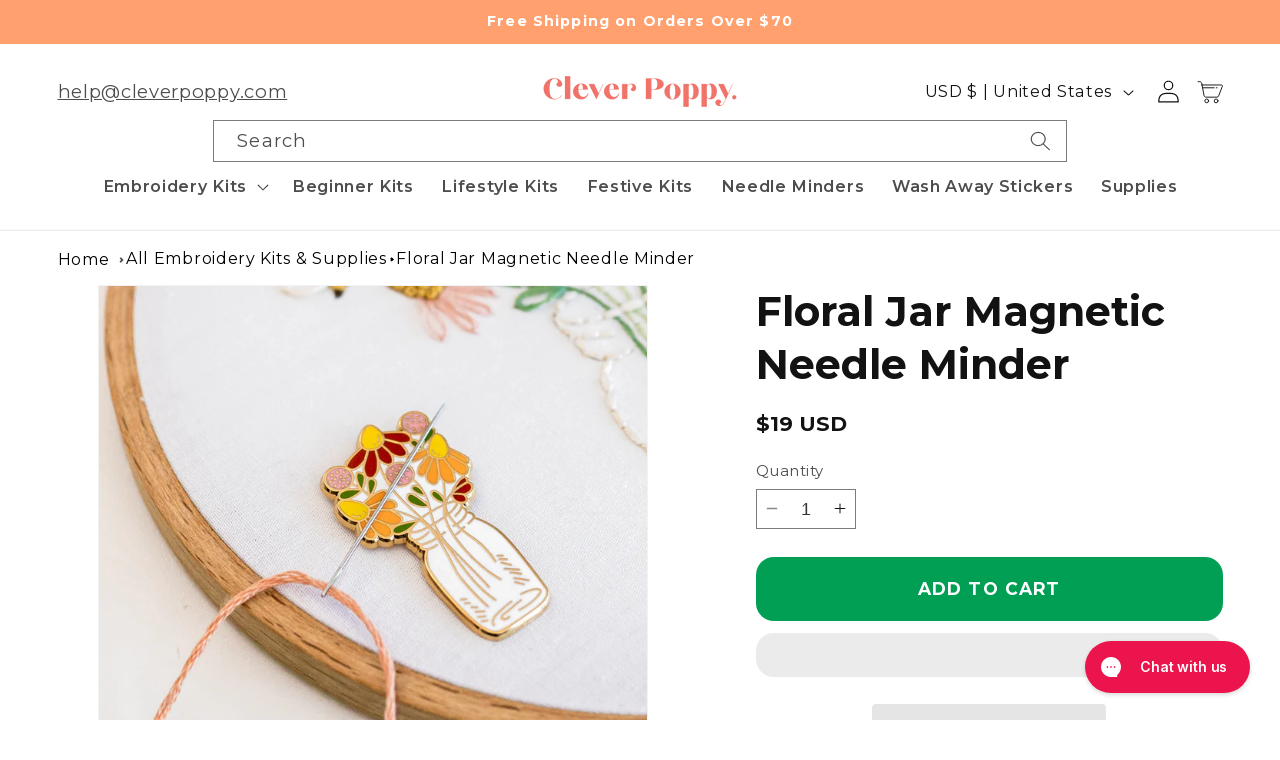

--- FILE ---
content_type: text/html; charset=utf-8
request_url: https://cleverpoppy.com/collections/embroidery/products/floral-jar-needle-minder
body_size: 59040
content:
<!doctype html>
<html class="no-js" lang="en">
  <head>
    <meta charset="utf-8">
    <meta http-equiv="X-UA-Compatible" content="IE=edge">
    <meta name="viewport" content="width=device-width,initial-scale=1">
    <meta name="theme-color" content="">
    <link rel="canonical" href="https://cleverpoppy.com/products/floral-jar-needle-minder"><link rel="icon" type="image/png" href="//cleverpoppy.com/cdn/shop/files/CP_Stamp_Logo_4.jpg?crop=center&height=32&v=1691015489&width=32"><link rel="preconnect" href="https://fonts.shopifycdn.com" crossorigin><!-- begin Convert Experiences code-->
    <!-- <script data-cfasync="false" data-src="//cdn-4.convertexperiments.com/v1/js/10049855-100411695.js" type="lazyload22" ></script> -->
    <script src="//cdn-4.convertexperiments.com/v1/js/10049855-100411695.js"></script> 

    <!-- end Convert Experiences code --> 
    <title>
      Magnetic Needle Minder | Floral Jar Shaped Needle | Clever Poppy
</title>
    <link rel="preconnect" href="https://ajax.googleapis.com" crossorigin>
    <link rel="preconnect" href="https://d3k81ch9hvuctc.cloudfront.net/" crossorigin>
    <link rel="preconnect" href="https://s3-us-west-2.amazonaws.com/" crossorigin>
    <link rel="dns-prefetch" href="https://static.klaviyo.com/">
  
    <link rel="preload" as="image" href="https://d3k81ch9hvuctc.cloudfront.net/company/YtEGMA/images/3be8aae5-1e9f-4a27-a786-b6926c3c49dc.png">
    <link rel="preload" as="image" href="https://d3k81ch9hvuctc.cloudfront.net/company/YtEGMA/images/91c61117-2e0a-4084-8458-f0cb45930d07.png">
    <link rel="preload" as="image" href="https://s3-us-west-2.amazonaws.com/stamped.io/cdn/images/shopify_verified-by-shop-gray.svg">
    <script src="//cleverpoppy.com/cdn/shop/t/63/assets/jquery.min.js?v=158417595810649192771764556412"></script>
    <script src="//cleverpoppy.com/cdn/shop/t/63/assets/wnw-optimization.js?v=19281206633715241131764556432" ></script>
    <script type="text/javascript" src="https://cdn.shopify.com/s/javascripts/currencies.js"></script>
    
    <!-- Google font -->
    <link href="https://fonts.googleapis.com/css2?family=Inter:ital,opsz,wght@0,14..32,100..900;1,14..32,100..900&display=swap" rel="stylesheet">
    <!-- Google font -->
    
    
      <meta name="description" content="This helpful little accessory will become your embroidery bestie. The Magnetic Needle Minder acts as a little home for your needle when it&#39;s not in use.">
    
    

<meta property="og:site_name" content="Clever Poppy">
<meta property="og:url" content="https://cleverpoppy.com/products/floral-jar-needle-minder">
<meta property="og:title" content="Magnetic Needle Minder | Floral Jar Shaped Needle | Clever Poppy">
<meta property="og:type" content="product">
<meta property="og:description" content="This helpful little accessory will become your embroidery bestie. The Magnetic Needle Minder acts as a little home for your needle when it&#39;s not in use."><meta property="og:image" content="http://cleverpoppy.com/cdn/shop/files/FloralJarNeedleMinderCloseUp.jpg?v=1697662878">
  <meta property="og:image:secure_url" content="https://cleverpoppy.com/cdn/shop/files/FloralJarNeedleMinderCloseUp.jpg?v=1697662878">
  <meta property="og:image:width" content="1000">
  <meta property="og:image:height" content="1000"><meta property="og:price:amount" content="19">
  <meta property="og:price:currency" content="USD"><meta name="twitter:card" content="summary_large_image">
<meta name="twitter:title" content="Magnetic Needle Minder | Floral Jar Shaped Needle | Clever Poppy">
<meta name="twitter:description" content="This helpful little accessory will become your embroidery bestie. The Magnetic Needle Minder acts as a little home for your needle when it&#39;s not in use.">
 
        <script src="//cleverpoppy.com/cdn/shop/t/63/assets/constants.js?v=58251544750838685771764556409" defer="defer"></script>
    <script src="//cleverpoppy.com/cdn/shop/t/63/assets/pubsub.js?v=158357773527763999511764556419" defer="defer"></script>
    <script src="//cleverpoppy.com/cdn/shop/t/63/assets/global.js?v=54939145903281508041764556411" defer="defer"></script><script>!function(){window.ZipifyPages=window.ZipifyPages||{},window.ZipifyPages.analytics={},window.ZipifyPages.currency="USD",window.ZipifyPages.shopDomain="clever-poppy.myshopify.com",window.ZipifyPages.moneyFormat="${{amount_no_decimals}}",window.ZipifyPages.shopifyOptionsSelector=false,window.ZipifyPages.unitPriceEnabled=false,window.ZipifyPages.alternativeAnalyticsLoading=true,window.ZipifyPages.integrations="oneclickupsell,oneclickupsellnative".split(","),window.ZipifyPages.crmUrl="https://crms.zipify.com",window.ZipifyPages.isPagesEntity=false,window.ZipifyPages.translations={soldOut:"Sold out",unavailable:"Unavailable"},window.ZipifyPages.routes={root:"\/",cart:{index:"\/cart",add:"\/cart\/add",change:"\/cart\/change",clear:"\/cart\/clear",update:"\/cart\/update"}};window.ZipifyPages.eventsSubscriptions=[],window.ZipifyPages.on=function(i,a){window.ZipifyPages.eventsSubscriptions.push([i,a])}}();</script><script>(() => {
(()=>{class g{constructor(t={}){this.defaultConfig={sectionIds:[],rootMargin:"0px",onSectionViewed:()=>{},onSectionInteracted:()=>{},minViewTime:500,minVisiblePercentage:30,interactiveSelector:'a, button, input, select, textarea, [role="button"], [tabindex]:not([tabindex="-1"])'},this.config={...this.defaultConfig,...t},this.viewedSections=new Set,this.observer=null,this.viewTimers=new Map,this.init()}init(){document.readyState==="loading"?document.addEventListener("DOMContentLoaded",this.setup.bind(this)):this.setup()}setup(){this.setupObserver(),this.setupGlobalClickTracking()}setupObserver(){const t={root:null,rootMargin:this.config.rootMargin,threshold:[0,.1,.2,.3,.4,.5,.6,.7,.8,.9,1]};this.observer=new IntersectionObserver(e=>{e.forEach(i=>{this.calculateVisibility(i)?this.handleSectionVisible(i.target):this.handleSectionHidden(i.target)})},t),this.config.sectionIds.forEach(e=>{const i=document.getElementById(e);i&&this.observer.observe(i)})}calculateVisibility(t){const e=window.innerHeight,i=window.innerWidth,n=e*i,o=t.boundingClientRect,s=Math.max(0,o.top),c=Math.min(e,o.bottom),d=Math.max(0,o.left),a=Math.min(i,o.right),r=Math.max(0,c-s),l=Math.max(0,a-d)*r,m=n>0?l/n*100:0,h=o.width*o.height,p=h>0?l/h*100:0,S=m>=this.config.minVisiblePercentage,b=p>=80;return S||b}isSectionViewed(t){return this.viewedSections.has(Number(t))}setupGlobalClickTracking(){document.addEventListener("click",t=>{const e=this.findParentTrackedSection(t.target);if(e){const i=this.findInteractiveElement(t.target,e.el);i&&(this.isSectionViewed(e.id)||this.trackSectionView(e.id),this.trackSectionInteract(e.id,i,t))}})}findParentTrackedSection(t){let e=t;for(;e&&e!==document.body;){const i=e.id||e.dataset.zpSectionId,n=i?parseInt(i,10):null;if(n&&!isNaN(n)&&this.config.sectionIds.includes(n))return{el:e,id:n};e=e.parentElement}return null}findInteractiveElement(t,e){let i=t;for(;i&&i!==e;){if(i.matches(this.config.interactiveSelector))return i;i=i.parentElement}return null}trackSectionView(t){this.viewedSections.add(Number(t)),this.config.onSectionViewed(t)}trackSectionInteract(t,e,i){this.config.onSectionInteracted(t,e,i)}handleSectionVisible(t){const e=t.id,i=setTimeout(()=>{this.isSectionViewed(e)||this.trackSectionView(e)},this.config.minViewTime);this.viewTimers.set(e,i)}handleSectionHidden(t){const e=t.id;this.viewTimers.has(e)&&(clearTimeout(this.viewTimers.get(e)),this.viewTimers.delete(e))}addSection(t){if(!this.config.sectionIds.includes(t)){this.config.sectionIds.push(t);const e=document.getElementById(t);e&&this.observer&&this.observer.observe(e)}}}class f{constructor(){this.sectionTracker=new g({onSectionViewed:this.onSectionViewed.bind(this),onSectionInteracted:this.onSectionInteracted.bind(this)}),this.runningSplitTests=[]}getCookie(t){const e=document.cookie.match(new RegExp(`(?:^|; )${t}=([^;]*)`));return e?decodeURIComponent(e[1]):null}setCookie(t,e){let i=`${t}=${encodeURIComponent(e)}; path=/; SameSite=Lax`;location.protocol==="https:"&&(i+="; Secure");const n=new Date;n.setTime(n.getTime()+365*24*60*60*1e3),i+=`; expires=${n.toUTCString()}`,document.cookie=i}pickByWeight(t){const e=Object.entries(t).map(([o,s])=>[Number(o),s]),i=e.reduce((o,[,s])=>o+s,0);let n=Math.random()*i;for(const[o,s]of e){if(n<s)return o;n-=s}return e[e.length-1][0]}render(t){const e=t.blocks,i=t.test,n=i.id,o=`zpSectionSplitTest${n}`;let s=Number(this.getCookie(o));e.some(r=>r.id===s)||(s=this.pickByWeight(i.distribution),this.setCookie(o,s));const c=e.find(r=>r.id===s),d=`sectionSplitTest${c.id}`,a=document.querySelector(`template[data-id="${d}"]`);if(!a){console.error(`Template for split test ${c.id} not found`);return}document.currentScript.parentNode.insertBefore(a.content.cloneNode(!0),document.currentScript),this.runningSplitTests.push({id:n,block:c,templateId:d}),this.initTrackingForSection(c.id)}findSplitTestForSection(t){return this.runningSplitTests.find(e=>e.block.id===Number(t))}initTrackingForSection(t){this.sectionTracker.addSection(t)}onSectionViewed(t){this.trackEvent({sectionId:t,event:"zp_section_viewed"})}onSectionInteracted(t){this.trackEvent({sectionId:t,event:"zp_section_clicked"})}trackEvent({event:t,sectionId:e,payload:i={}}){const n=this.findSplitTestForSection(e);n&&window.Shopify.analytics.publish(t,{...i,sectionId:e,splitTestHash:n.id})}}window.ZipifyPages??={};window.ZipifyPages.SectionSplitTest=new f;})();

})()</script>
            <script>window.performance && window.performance.mark && window.performance.mark('shopify.content_for_header.start');</script><meta name="google-site-verification" content="D4ORK5r7SayxINYxrLlPzBbKOjJel_qSxymCkmf8XGc">
<meta name="google-site-verification" content="CJ9YRWg_Wzv6FrW0TJDJliM2G9-qId7Et49iVVY0xCQ">
<meta id="shopify-digital-wallet" name="shopify-digital-wallet" content="/50891063490/digital_wallets/dialog">
<meta name="shopify-checkout-api-token" content="49caae3d5fe6000bfc2760e9635b25a1">
<meta id="in-context-paypal-metadata" data-shop-id="50891063490" data-venmo-supported="true" data-environment="production" data-locale="en_US" data-paypal-v4="true" data-currency="USD">
<link rel="alternate" hreflang="x-default" href="https://cleverpoppy.com/products/floral-jar-needle-minder">
<link rel="alternate" hreflang="en-NZ" href="https://cleverpoppy.co.nz/products/floral-jar-needle-minder">
<link rel="alternate" hreflang="en-GB" href="https://cleverpoppy.co.uk/products/floral-jar-needle-minder">
<link rel="alternate" hreflang="en-CA" href="https://cleverpoppy.com/en-ca/products/floral-jar-needle-minder">
<link rel="alternate" hreflang="en-DE" href="https://cleverpoppy.com/en-de/products/floral-jar-needle-minder">
<link rel="alternate" hreflang="en-NL" href="https://cleverpoppy.com/en-nl/products/floral-jar-needle-minder">
<link rel="alternate" hreflang="en-SE" href="https://cleverpoppy.com/en-se/products/floral-jar-needle-minder">
<link rel="alternate" hreflang="en-DK" href="https://cleverpoppy.com/en-dk/products/floral-jar-needle-minder">
<link rel="alternate" hreflang="en-FI" href="https://cleverpoppy.com/en-fi/products/floral-jar-needle-minder">
<link rel="alternate" hreflang="en-CH" href="https://cleverpoppy.com/en-ch/products/floral-jar-needle-minder">
<link rel="alternate" hreflang="en-US" href="https://cleverpoppy.com/products/floral-jar-needle-minder">
<link rel="alternate" hreflang="en-AU" href="https://cleverpoppy.com.au/products/floral-jar-needle-minder">
<link rel="alternate" type="application/json+oembed" href="https://cleverpoppy.com/products/floral-jar-needle-minder.oembed">
<script type="lazyload2" data-src="/checkouts/internal/preloads.js?locale=en-US"></script>
<link rel="preconnect" href="https://shop.app" crossorigin="anonymous">
<script type="lazyload2" data-src="https://shop.app/checkouts/internal/preloads.js?locale=en-US&shop_id=50891063490" crossorigin="anonymous"></script>
<script id="apple-pay-shop-capabilities" type="application/json">{"shopId":50891063490,"countryCode":"US","currencyCode":"USD","merchantCapabilities":["supports3DS"],"merchantId":"gid:\/\/shopify\/Shop\/50891063490","merchantName":"Clever Poppy","requiredBillingContactFields":["postalAddress","email"],"requiredShippingContactFields":["postalAddress","email"],"shippingType":"shipping","supportedNetworks":["visa","masterCard","amex","discover","elo","jcb"],"total":{"type":"pending","label":"Clever Poppy","amount":"1.00"},"shopifyPaymentsEnabled":true,"supportsSubscriptions":true}</script>
<script id="shopify-features" type="application/json">{"accessToken":"49caae3d5fe6000bfc2760e9635b25a1","betas":["rich-media-storefront-analytics"],"domain":"cleverpoppy.com","predictiveSearch":true,"shopId":50891063490,"locale":"en"}</script>
<script>var Shopify = Shopify || {};
Shopify.shop = "clever-poppy.myshopify.com";
Shopify.locale = "en";
Shopify.currency = {"active":"USD","rate":"1.0"};
Shopify.country = "US";
Shopify.theme = {"name":"Theme Save Go Live 2\/12\/25 8.30pm","id":146418925762,"schema_name":"Dawn","schema_version":"11.0.0","theme_store_id":null,"role":"main"};
Shopify.theme.handle = "null";
Shopify.theme.style = {"id":null,"handle":null};
Shopify.cdnHost = "cleverpoppy.com/cdn";
Shopify.routes = Shopify.routes || {};
Shopify.routes.root = "/";</script>
<script type="module">!function(o){(o.Shopify=o.Shopify||{}).modules=!0}(window);</script>
<script>!function(o){function n(){var o=[];function n(){o.push(Array.prototype.slice.apply(arguments))}return n.q=o,n}var t=o.Shopify=o.Shopify||{};t.loadFeatures=n(),t.autoloadFeatures=n()}(window);</script>
<script>
  window.ShopifyPay = window.ShopifyPay || {};
  window.ShopifyPay.apiHost = "shop.app\/pay";
  window.ShopifyPay.redirectState = null;
</script>
<script id="shop-js-analytics" type="application/json">{"pageType":"product"}</script>
<script type="lazyload2" async type="module" data-src="//cleverpoppy.com/cdn/shopifycloud/shop-js/modules/v2/client.init-shop-cart-sync_BT-GjEfc.en.esm.js"></script>
<script type="lazyload2" async type="module" data-src="//cleverpoppy.com/cdn/shopifycloud/shop-js/modules/v2/chunk.common_D58fp_Oc.esm.js"></script>
<script type="lazyload2" async type="module" data-src="//cleverpoppy.com/cdn/shopifycloud/shop-js/modules/v2/chunk.modal_xMitdFEc.esm.js"></script>
<script type="module">
  await import("//cleverpoppy.com/cdn/shopifycloud/shop-js/modules/v2/client.init-shop-cart-sync_BT-GjEfc.en.esm.js");
await import("//cleverpoppy.com/cdn/shopifycloud/shop-js/modules/v2/chunk.common_D58fp_Oc.esm.js");
await import("//cleverpoppy.com/cdn/shopifycloud/shop-js/modules/v2/chunk.modal_xMitdFEc.esm.js");

  window.Shopify.SignInWithShop?.initShopCartSync?.({"fedCMEnabled":true,"windoidEnabled":true});

</script>
<script type="lazyload2" async type="module" data-src="//cleverpoppy.com/cdn/shopifycloud/shop-js/modules/v2/client.payment-terms_Ci9AEqFq.en.esm.js"></script>
<script type="lazyload2" async type="module" data-src="//cleverpoppy.com/cdn/shopifycloud/shop-js/modules/v2/chunk.common_D58fp_Oc.esm.js"></script>
<script type="lazyload2" async type="module" data-src="//cleverpoppy.com/cdn/shopifycloud/shop-js/modules/v2/chunk.modal_xMitdFEc.esm.js"></script>
<script type="module">
  await import("//cleverpoppy.com/cdn/shopifycloud/shop-js/modules/v2/client.payment-terms_Ci9AEqFq.en.esm.js");
await import("//cleverpoppy.com/cdn/shopifycloud/shop-js/modules/v2/chunk.common_D58fp_Oc.esm.js");
await import("//cleverpoppy.com/cdn/shopifycloud/shop-js/modules/v2/chunk.modal_xMitdFEc.esm.js");

  
</script>
<script>
  window.Shopify = window.Shopify || {};
  if (!window.Shopify.featureAssets) window.Shopify.featureAssets = {};
  window.Shopify.featureAssets['shop-js'] = {"shop-cart-sync":["modules/v2/client.shop-cart-sync_DZOKe7Ll.en.esm.js","modules/v2/chunk.common_D58fp_Oc.esm.js","modules/v2/chunk.modal_xMitdFEc.esm.js"],"init-fed-cm":["modules/v2/client.init-fed-cm_B6oLuCjv.en.esm.js","modules/v2/chunk.common_D58fp_Oc.esm.js","modules/v2/chunk.modal_xMitdFEc.esm.js"],"shop-cash-offers":["modules/v2/client.shop-cash-offers_D2sdYoxE.en.esm.js","modules/v2/chunk.common_D58fp_Oc.esm.js","modules/v2/chunk.modal_xMitdFEc.esm.js"],"shop-login-button":["modules/v2/client.shop-login-button_QeVjl5Y3.en.esm.js","modules/v2/chunk.common_D58fp_Oc.esm.js","modules/v2/chunk.modal_xMitdFEc.esm.js"],"pay-button":["modules/v2/client.pay-button_DXTOsIq6.en.esm.js","modules/v2/chunk.common_D58fp_Oc.esm.js","modules/v2/chunk.modal_xMitdFEc.esm.js"],"shop-button":["modules/v2/client.shop-button_DQZHx9pm.en.esm.js","modules/v2/chunk.common_D58fp_Oc.esm.js","modules/v2/chunk.modal_xMitdFEc.esm.js"],"avatar":["modules/v2/client.avatar_BTnouDA3.en.esm.js"],"init-windoid":["modules/v2/client.init-windoid_CR1B-cfM.en.esm.js","modules/v2/chunk.common_D58fp_Oc.esm.js","modules/v2/chunk.modal_xMitdFEc.esm.js"],"init-shop-for-new-customer-accounts":["modules/v2/client.init-shop-for-new-customer-accounts_C_vY_xzh.en.esm.js","modules/v2/client.shop-login-button_QeVjl5Y3.en.esm.js","modules/v2/chunk.common_D58fp_Oc.esm.js","modules/v2/chunk.modal_xMitdFEc.esm.js"],"init-shop-email-lookup-coordinator":["modules/v2/client.init-shop-email-lookup-coordinator_BI7n9ZSv.en.esm.js","modules/v2/chunk.common_D58fp_Oc.esm.js","modules/v2/chunk.modal_xMitdFEc.esm.js"],"init-shop-cart-sync":["modules/v2/client.init-shop-cart-sync_BT-GjEfc.en.esm.js","modules/v2/chunk.common_D58fp_Oc.esm.js","modules/v2/chunk.modal_xMitdFEc.esm.js"],"shop-toast-manager":["modules/v2/client.shop-toast-manager_DiYdP3xc.en.esm.js","modules/v2/chunk.common_D58fp_Oc.esm.js","modules/v2/chunk.modal_xMitdFEc.esm.js"],"init-customer-accounts":["modules/v2/client.init-customer-accounts_D9ZNqS-Q.en.esm.js","modules/v2/client.shop-login-button_QeVjl5Y3.en.esm.js","modules/v2/chunk.common_D58fp_Oc.esm.js","modules/v2/chunk.modal_xMitdFEc.esm.js"],"init-customer-accounts-sign-up":["modules/v2/client.init-customer-accounts-sign-up_iGw4briv.en.esm.js","modules/v2/client.shop-login-button_QeVjl5Y3.en.esm.js","modules/v2/chunk.common_D58fp_Oc.esm.js","modules/v2/chunk.modal_xMitdFEc.esm.js"],"shop-follow-button":["modules/v2/client.shop-follow-button_CqMgW2wH.en.esm.js","modules/v2/chunk.common_D58fp_Oc.esm.js","modules/v2/chunk.modal_xMitdFEc.esm.js"],"checkout-modal":["modules/v2/client.checkout-modal_xHeaAweL.en.esm.js","modules/v2/chunk.common_D58fp_Oc.esm.js","modules/v2/chunk.modal_xMitdFEc.esm.js"],"shop-login":["modules/v2/client.shop-login_D91U-Q7h.en.esm.js","modules/v2/chunk.common_D58fp_Oc.esm.js","modules/v2/chunk.modal_xMitdFEc.esm.js"],"lead-capture":["modules/v2/client.lead-capture_BJmE1dJe.en.esm.js","modules/v2/chunk.common_D58fp_Oc.esm.js","modules/v2/chunk.modal_xMitdFEc.esm.js"],"payment-terms":["modules/v2/client.payment-terms_Ci9AEqFq.en.esm.js","modules/v2/chunk.common_D58fp_Oc.esm.js","modules/v2/chunk.modal_xMitdFEc.esm.js"]};
</script>
<script>(function() {
  var isLoaded = false;
  function asyncLoad() {
    if (isLoaded) return;
    isLoaded = true;
    var urls = ["https:\/\/cdn1.stamped.io\/files\/widget.min.js?shop=clever-poppy.myshopify.com","https:\/\/cdn.logbase.io\/lb-upsell-wrapper.js?shop=clever-poppy.myshopify.com","\/\/cdn.shopify.com\/proxy\/f98d7ca311ac24a036c5f8e0ab4b4619ee8f9adccbde2cff5caf2eda16369fed\/app.ilovebyob.com\/static\/shopify_app\/js\/cart.js?shop=clever-poppy.myshopify.com\u0026sp-cache-control=cHVibGljLCBtYXgtYWdlPTkwMA","https:\/\/config.gorgias.chat\/bundle-loader\/01JCNB5ME44VPP1EXKY04P6M2A?source=shopify1click\u0026shop=clever-poppy.myshopify.com","https:\/\/sdk.postscript.io\/sdk-script-loader.bundle.js?shopId=680975\u0026shop=clever-poppy.myshopify.com","https:\/\/cdn.9gtb.com\/loader.js?g_cvt_id=c5bd2bff-34aa-4ff5-95de-3ed76b41e539\u0026shop=clever-poppy.myshopify.com","https:\/\/cdn.shopify.com\/s\/files\/1\/0508\/9106\/3490\/t\/63\/assets\/instant-pixel-site_ZiqgtN3bUcKfC7WO5SPTKK84.js?v=1768572003\u0026shop=clever-poppy.myshopify.com"];
    for (var i = 0; i < urls.length; i++) {
      var s = document.createElement('script');
      s.type = 'text/javascript';
      s.async = true;
      s.src = urls[i];
      var x = document.getElementsByTagName('script')[0];
      x.parentNode.insertBefore(s, x);
    }
  };
  if(window.attachEvent) {
    window.attachEvent('onload', asyncLoad);
  } else {
    window.addEventListener('wnw_load', asyncLoad, false);
  }
})();</script>
<script id="__st">var __st={"a":50891063490,"offset":46800,"reqid":"4ca955e1-e5f2-4329-8e86-6829518367e8-1769034509","pageurl":"cleverpoppy.com\/collections\/embroidery\/products\/floral-jar-needle-minder","u":"df4a395527b1","p":"product","rtyp":"product","rid":7558174507202};</script>
<script>window.ShopifyPaypalV4VisibilityTracking = true;</script>
<script id="captcha-bootstrap">!function(){'use strict';const t='contact',e='account',n='new_comment',o=[[t,t],['blogs',n],['comments',n],[t,'customer']],c=[[e,'customer_login'],[e,'guest_login'],[e,'recover_customer_password'],[e,'create_customer']],r=t=>t.map((([t,e])=>`form[action*='/${t}']:not([data-nocaptcha='true']) input[name='form_type'][value='${e}']`)).join(','),a=t=>()=>t?[...document.querySelectorAll(t)].map((t=>t.form)):[];function s(){const t=[...o],e=r(t);return a(e)}const i='password',u='form_key',d=['recaptcha-v3-token','g-recaptcha-response','h-captcha-response',i],f=()=>{try{return window.sessionStorage}catch{return}},m='__shopify_v',_=t=>t.elements[u];function p(t,e,n=!1){try{const o=window.sessionStorage,c=JSON.parse(o.getItem(e)),{data:r}=function(t){const{data:e,action:n}=t;return t[m]||n?{data:e,action:n}:{data:t,action:n}}(c);for(const[e,n]of Object.entries(r))t.elements[e]&&(t.elements[e].value=n);n&&o.removeItem(e)}catch(o){console.error('form repopulation failed',{error:o})}}const l='form_type',E='cptcha';function T(t){t.dataset[E]=!0}const w=window,h=w.document,L='Shopify',v='ce_forms',y='captcha';let A=!1;((t,e)=>{const n=(g='f06e6c50-85a8-45c8-87d0-21a2b65856fe',I='https://cdn.shopify.com/shopifycloud/storefront-forms-hcaptcha/ce_storefront_forms_captcha_hcaptcha.v1.5.2.iife.js',D={infoText:'Protected by hCaptcha',privacyText:'Privacy',termsText:'Terms'},(t,e,n)=>{const o=w[L][v],c=o.bindForm;if(c)return c(t,g,e,D).then(n);var r;o.q.push([[t,g,e,D],n]),r=I,A||(h.body.append(Object.assign(h.createElement('script'),{id:'captcha-provider',async:!0,src:r})),A=!0)});var g,I,D;w[L]=w[L]||{},w[L][v]=w[L][v]||{},w[L][v].q=[],w[L][y]=w[L][y]||{},w[L][y].protect=function(t,e){n(t,void 0,e),T(t)},Object.freeze(w[L][y]),function(t,e,n,w,h,L){const[v,y,A,g]=function(t,e,n){const i=e?o:[],u=t?c:[],d=[...i,...u],f=r(d),m=r(i),_=r(d.filter((([t,e])=>n.includes(e))));return[a(f),a(m),a(_),s()]}(w,h,L),I=t=>{const e=t.target;return e instanceof HTMLFormElement?e:e&&e.form},D=t=>v().includes(t);t.addEventListener('submit',(t=>{const e=I(t);if(!e)return;const n=D(e)&&!e.dataset.hcaptchaBound&&!e.dataset.recaptchaBound,o=_(e),c=g().includes(e)&&(!o||!o.value);(n||c)&&t.preventDefault(),c&&!n&&(function(t){try{if(!f())return;!function(t){const e=f();if(!e)return;const n=_(t);if(!n)return;const o=n.value;o&&e.removeItem(o)}(t);const e=Array.from(Array(32),(()=>Math.random().toString(36)[2])).join('');!function(t,e){_(t)||t.append(Object.assign(document.createElement('input'),{type:'hidden',name:u})),t.elements[u].value=e}(t,e),function(t,e){const n=f();if(!n)return;const o=[...t.querySelectorAll(`input[type='${i}']`)].map((({name:t})=>t)),c=[...d,...o],r={};for(const[a,s]of new FormData(t).entries())c.includes(a)||(r[a]=s);n.setItem(e,JSON.stringify({[m]:1,action:t.action,data:r}))}(t,e)}catch(e){console.error('failed to persist form',e)}}(e),e.submit())}));const S=(t,e)=>{t&&!t.dataset[E]&&(n(t,e.some((e=>e===t))),T(t))};for(const o of['focusin','change'])t.addEventListener(o,(t=>{const e=I(t);D(e)&&S(e,y())}));const B=e.get('form_key'),M=e.get(l),P=B&&M;t.addEventListener('DOMContentLoaded2',(()=>{const t=y();if(P)for(const e of t)e.elements[l].value===M&&p(e,B);[...new Set([...A(),...v().filter((t=>'true'===t.dataset.shopifyCaptcha))])].forEach((e=>S(e,t)))}))}(h,new URLSearchParams(w.location.search),n,t,e,['guest_login'])})(!1,!0)}();</script>
<script integrity="sha256-4kQ18oKyAcykRKYeNunJcIwy7WH5gtpwJnB7kiuLZ1E=" data-source-attribution="shopify.loadfeatures" type="lazyload2" data-src="//cleverpoppy.com/cdn/shopifycloud/storefront/assets/storefront/load_feature-a0a9edcb.js" crossorigin="anonymous"></script>
<script crossorigin="anonymous" type="lazyload2" data-src="//cleverpoppy.com/cdn/shopifycloud/storefront/assets/shopify_pay/storefront-65b4c6d7.js?v=20250812"></script>
<script data-source-attribution="shopify.dynamic_checkout.dynamic.init">var Shopify=Shopify||{};Shopify.PaymentButton=Shopify.PaymentButton||{isStorefrontPortableWallets:!0,init:function(){window.Shopify.PaymentButton.init=function(){};var t=document.createElement("script");t.src="https://cleverpoppy.com/cdn/shopifycloud/portable-wallets/latest/portable-wallets.en.js",t.type="module",document.head.appendChild(t)}};
</script>
<script data-source-attribution="shopify.dynamic_checkout.buyer_consent">
  function portableWalletsHideBuyerConsent(e){var t=document.getElementById("shopify-buyer-consent"),n=document.getElementById("shopify-subscription-policy-button");t&&n&&(t.classList.add("hidden"),t.setAttribute("aria-hidden","true"),n.removeEventListener("click",e))}function portableWalletsShowBuyerConsent(e){var t=document.getElementById("shopify-buyer-consent"),n=document.getElementById("shopify-subscription-policy-button");t&&n&&(t.classList.remove("hidden"),t.removeAttribute("aria-hidden"),n.addEventListener("click",e))}window.Shopify?.PaymentButton&&(window.Shopify.PaymentButton.hideBuyerConsent=portableWalletsHideBuyerConsent,window.Shopify.PaymentButton.showBuyerConsent=portableWalletsShowBuyerConsent);
</script>
<script>
  function portableWalletsCleanup(e){e&&e.src&&console.error("Failed to load portable wallets script "+e.src);var t=document.querySelectorAll("shopify-accelerated-checkout .shopify-payment-button__skeleton, shopify-accelerated-checkout-cart .wallet-cart-button__skeleton"),e=document.getElementById("shopify-buyer-consent");for(let e=0;e<t.length;e++)t[e].remove();e&&e.remove()}function portableWalletsNotLoadedAsModule(e){e instanceof ErrorEvent&&"string"==typeof e.message&&e.message.includes("import.meta")&&"string"==typeof e.filename&&e.filename.includes("portable-wallets")&&(window.removeEventListener("error",portableWalletsNotLoadedAsModule),window.Shopify.PaymentButton.failedToLoad=e,"loading"===document.readyState?document.addEventListener("DOMContentLoaded2",window.Shopify.PaymentButton.init):window.Shopify.PaymentButton.init())}window.addEventListener("error",portableWalletsNotLoadedAsModule);
</script>

<script type="module" data-src="https://cleverpoppy.com/cdn/shopifycloud/portable-wallets/latest/portable-wallets.en.js" onError="portableWalletsCleanup(this)" crossorigin="anonymous"></script>
<script nomodule>
  document.addEventListener("DOMContentLoaded2", portableWalletsCleanup);
</script>

<script id='scb4127' type='text/javascript' async='' data-src='https://cleverpoppy.com/cdn/shopifycloud/privacy-banner/storefront-banner.js'></script><link id="shopify-accelerated-checkout-styles" rel="stylesheet" media="screen" href="https://cleverpoppy.com/cdn/shopifycloud/portable-wallets/latest/accelerated-checkout-backwards-compat.css" crossorigin="anonymous">
<style id="shopify-accelerated-checkout-cart">
        #shopify-buyer-consent {
  margin-top: 1em;
  display: inline-block;
  width: 100%;
}

#shopify-buyer-consent.hidden {
  display: none;
}

#shopify-subscription-policy-button {
  background: none;
  border: none;
  padding: 0;
  text-decoration: underline;
  font-size: inherit;
  cursor: pointer;
}

#shopify-subscription-policy-button::before {
  box-shadow: none;
}

      </style>
<script id="sections-script" data-sections="header" defer="defer" src="//cleverpoppy.com/cdn/shop/t/63/compiled_assets/scripts.js?v=12949"></script>
<script>window.performance && window.performance.mark && window.performance.mark('shopify.content_for_header.end');</script>
              <script>var trekkie=[];trekkie.integrations=!0;window.BOOMR={},window.BOOMR.version=true;</script>
    <style data-shopify>
      @font-face {
  font-family: Montserrat;
  font-weight: 400;
  font-style: normal;
  font-display: swap;
  src: url("//cleverpoppy.com/cdn/fonts/montserrat/montserrat_n4.81949fa0ac9fd2021e16436151e8eaa539321637.woff2") format("woff2"),
       url("//cleverpoppy.com/cdn/fonts/montserrat/montserrat_n4.a6c632ca7b62da89c3594789ba828388aac693fe.woff") format("woff");
}

      @font-face {
  font-family: Montserrat;
  font-weight: 700;
  font-style: normal;
  font-display: swap;
  src: url("//cleverpoppy.com/cdn/fonts/montserrat/montserrat_n7.3c434e22befd5c18a6b4afadb1e3d77c128c7939.woff2") format("woff2"),
       url("//cleverpoppy.com/cdn/fonts/montserrat/montserrat_n7.5d9fa6e2cae713c8fb539a9876489d86207fe957.woff") format("woff");
}

      @font-face {
  font-family: Montserrat;
  font-weight: 400;
  font-style: italic;
  font-display: swap;
  src: url("//cleverpoppy.com/cdn/fonts/montserrat/montserrat_i4.5a4ea298b4789e064f62a29aafc18d41f09ae59b.woff2") format("woff2"),
       url("//cleverpoppy.com/cdn/fonts/montserrat/montserrat_i4.072b5869c5e0ed5b9d2021e4c2af132e16681ad2.woff") format("woff");
}

      @font-face {
  font-family: Montserrat;
  font-weight: 700;
  font-style: italic;
  font-display: swap;
  src: url("//cleverpoppy.com/cdn/fonts/montserrat/montserrat_i7.a0d4a463df4f146567d871890ffb3c80408e7732.woff2") format("woff2"),
       url("//cleverpoppy.com/cdn/fonts/montserrat/montserrat_i7.f6ec9f2a0681acc6f8152c40921d2a4d2e1a2c78.woff") format("woff");
}

      @font-face {
  font-family: Montserrat;
  font-weight: 400;
  font-style: normal;
  font-display: swap;
  src: url("//cleverpoppy.com/cdn/fonts/montserrat/montserrat_n4.81949fa0ac9fd2021e16436151e8eaa539321637.woff2") format("woff2"),
       url("//cleverpoppy.com/cdn/fonts/montserrat/montserrat_n4.a6c632ca7b62da89c3594789ba828388aac693fe.woff") format("woff");
}


      
        :root,
        .color-background-1 {
          --color-background: 255,255,255;
        
          --gradient-background: #ffffff;
        
        --color-foreground: 18,18,18;
        --color-shadow: 18,18,18;
        --color-button: 234,116,106;
        --color-button-text: 255,255,255;
        --color-secondary-button: 255,255,255;
        --color-secondary-button-text: 234,116,106;
        --color-link: 234,116,106;
        --color-badge-foreground: 18,18,18;
        --color-badge-background: 255,255,255;
        --color-badge-border: 18,18,18;
        --payment-terms-background-color: rgb(255 255 255);
      }
      
        
        .color-background-2 {
          --color-background: 243,243,243;
        
          --gradient-background: #f3f3f3;
        
        --color-foreground: 18,18,18;
        --color-shadow: 18,18,18;
        --color-button: 18,18,18;
        --color-button-text: 243,243,243;
        --color-secondary-button: 243,243,243;
        --color-secondary-button-text: 18,18,18;
        --color-link: 18,18,18;
        --color-badge-foreground: 18,18,18;
        --color-badge-background: 243,243,243;
        --color-badge-border: 18,18,18;
        --payment-terms-background-color: rgb(243 243 243);
      }
      
        
        .color-inverse {
          --color-background: 255,160,110;
        
          --gradient-background: #ffa06e;
        
        --color-foreground: 255,255,255;
        --color-shadow: 18,18,18;
        --color-button: 255,255,255;
        --color-button-text: 221,29,29;
        --color-secondary-button: 255,160,110;
        --color-secondary-button-text: 255,255,255;
        --color-link: 255,255,255;
        --color-badge-foreground: 255,255,255;
        --color-badge-background: 255,160,110;
        --color-badge-border: 255,255,255;
        --payment-terms-background-color: rgb(255 160 110);
      }
      
        
        .color-accent-1 {
          --color-background: 255,160,110;
        
          --gradient-background: #ffa06e;
        
        --color-foreground: 255,255,255;
        --color-shadow: 18,18,18;
        --color-button: 234,116,106;
        --color-button-text: 255,255,255;
        --color-secondary-button: 255,160,110;
        --color-secondary-button-text: 255,255,255;
        --color-link: 255,255,255;
        --color-badge-foreground: 255,255,255;
        --color-badge-background: 255,160,110;
        --color-badge-border: 255,255,255;
        --payment-terms-background-color: rgb(255 160 110);
      }
      
        
        .color-accent-2 {
          --color-background: 51,79,180;
        
          --gradient-background: #334fb4;
        
        --color-foreground: 255,255,255;
        --color-shadow: 18,18,18;
        --color-button: 255,255,255;
        --color-button-text: 51,79,180;
        --color-secondary-button: 51,79,180;
        --color-secondary-button-text: 255,255,255;
        --color-link: 255,255,255;
        --color-badge-foreground: 255,255,255;
        --color-badge-background: 51,79,180;
        --color-badge-border: 255,255,255;
        --payment-terms-background-color: rgb(51 79 180);
      }
      
        
        .color-scheme-a67cdb0d-907a-4c80-99b7-9731d9331165 {
          --color-background: 255,255,255;
        
          --gradient-background: #ffffff;
        
        --color-foreground: 18,18,18;
        --color-shadow: 18,18,18;
        --color-button: 0,128,0;
        --color-button-text: 255,255,255;
        --color-secondary-button: 255,255,255;
        --color-secondary-button-text: 0,128,0;
        --color-link: 0,128,0;
        --color-badge-foreground: 18,18,18;
        --color-badge-background: 255,255,255;
        --color-badge-border: 18,18,18;
        --payment-terms-background-color: rgb(255 255 255);
      }
      
      body, .color-background-1, .color-background-2, .color-inverse, .color-accent-1, .color-accent-2, .color-scheme-a67cdb0d-907a-4c80-99b7-9731d9331165 {
        color: rgba(var(--color-foreground), 0.75);
        background-color: rgb(var(--color-background));
      }
      :root {
        --font-body-family: Montserrat, sans-serif;
        --font-body-style: normal;
        --font-body-weight: 400;
        --font-body-weight-bold: 700;

        --font-heading-family: Montserrat, sans-serif;
        --font-heading-style: normal;
        --font-heading-weight: 400;

        --font-body-scale: 1.15;
        --font-heading-scale: 0.9565217391304348;

        --media-padding: px;
        --media-border-opacity: 0.05;
        --media-border-width: 1px;
        --media-radius: 0px;
        --media-shadow-opacity: 0.0;
        --media-shadow-horizontal-offset: 0px;
        --media-shadow-vertical-offset: 4px;
        --media-shadow-blur-radius: 5px;
        --media-shadow-visible: 0;

        --page-width: 120rem;
        --page-width-margin: 0rem;

        --product-card-image-padding: 0.0rem;
        --product-card-corner-radius: 0.0rem;
        --product-card-text-alignment: left;
        --product-card-border-width: 0.0rem;
        --product-card-border-opacity: 0.1;
        --product-card-shadow-opacity: 0.0;
        --product-card-shadow-visible: 0;
        --product-card-shadow-horizontal-offset: 0.0rem;
        --product-card-shadow-vertical-offset: 0.4rem;
        --product-card-shadow-blur-radius: 0.5rem;

        --collection-card-image-padding: 0.0rem;
        --collection-card-corner-radius: 0.0rem;
        --collection-card-text-alignment: left;
        --collection-card-border-width: 0.0rem;
        --collection-card-border-opacity: 0.1;
        --collection-card-shadow-opacity: 0.0;
        --collection-card-shadow-visible: 0;
        --collection-card-shadow-horizontal-offset: 0.0rem;
        --collection-card-shadow-vertical-offset: 0.4rem;
        --collection-card-shadow-blur-radius: 0.5rem;

        --blog-card-image-padding: 0.0rem;
        --blog-card-corner-radius: 0.0rem;
        --blog-card-text-alignment: left;
        --blog-card-border-width: 0.0rem;
        --blog-card-border-opacity: 0.1;
        --blog-card-shadow-opacity: 0.0;
        --blog-card-shadow-visible: 0;
        --blog-card-shadow-horizontal-offset: 0.0rem;
        --blog-card-shadow-vertical-offset: 0.4rem;
        --blog-card-shadow-blur-radius: 0.5rem;

        --badge-corner-radius: 4.0rem;

        --popup-border-width: 1px;
        --popup-border-opacity: 0.1;
        --popup-corner-radius: 0px;
        --popup-shadow-opacity: 0.0;
        --popup-shadow-horizontal-offset: 0px;
        --popup-shadow-vertical-offset: 4px;
        --popup-shadow-blur-radius: 5px;

        --drawer-border-width: 1px;
        --drawer-border-opacity: 0.1;
        --drawer-shadow-opacity: 0.0;
        --drawer-shadow-horizontal-offset: 0px;
        --drawer-shadow-vertical-offset: 4px;
        --drawer-shadow-blur-radius: 5px;

        --spacing-sections-desktop: 0px;
        --spacing-sections-mobile: 0px;

        --grid-desktop-vertical-spacing: 16px;
        --grid-desktop-horizontal-spacing: 20px;
        --grid-mobile-vertical-spacing: 8px;
        --grid-mobile-horizontal-spacing: 10px;

        --text-boxes-border-opacity: 0.1;
        --text-boxes-border-width: 0px;
        --text-boxes-radius: 0px;
        --text-boxes-shadow-opacity: 0.0;
        --text-boxes-shadow-visible: 0;
        --text-boxes-shadow-horizontal-offset: 0px;
        --text-boxes-shadow-vertical-offset: 4px;
        --text-boxes-shadow-blur-radius: 5px;

        --buttons-radius: 12px;
        --buttons-radius-outset: 18px;
        --buttons-border-width: 6px;
        --buttons-border-opacity: 1.0;
        --buttons-shadow-opacity: 0.0;
        --buttons-shadow-visible: 0;
        --buttons-shadow-horizontal-offset: 0px;
        --buttons-shadow-vertical-offset: 4px;
        --buttons-shadow-blur-radius: 5px;
        --buttons-border-offset: 0.3px;

        --inputs-radius: 0px;
        --inputs-border-width: 1px;
        --inputs-border-opacity: 0.55;
        --inputs-shadow-opacity: 0.0;
        --inputs-shadow-horizontal-offset: 0px;
        --inputs-margin-offset: 0px;
        --inputs-shadow-vertical-offset: 4px;
        --inputs-shadow-blur-radius: 5px;
        --inputs-radius-outset: 0px;

        --variant-pills-radius: 40px;
        --variant-pills-border-width: 1px;
        --variant-pills-border-opacity: 0.55;
        --variant-pills-shadow-opacity: 0.0;
        --variant-pills-shadow-horizontal-offset: 0px;
        --variant-pills-shadow-vertical-offset: 4px;
        --variant-pills-shadow-blur-radius: 5px;
      }
      *,
      *::before,
      *::after {
        box-sizing: inherit;
      }
      html {
        box-sizing: border-box;
        font-size: calc(var(--font-body-scale) * 62.5%);
        height: 100%;
      }
      body {
        display: grid;
        grid-template-rows: auto auto 1fr auto;
        grid-template-columns: 100%;
        min-height: 100%;
        margin: 0;
        font-size: 1.5rem;
        letter-spacing: 0.06rem;
        line-height: calc(1 + 0.8 / var(--font-body-scale));
        font-family: var(--font-body-family);
        font-style: var(--font-body-style);
        font-weight: var(--font-body-weight);
      }

      @media screen and (min-width: 750px) {
        body {
          font-size: 1.6rem;
        }
      }
    </style>
    <link href="//cleverpoppy.com/cdn/shop/t/63/assets/base.css?v=63916575089837166021764556393" rel="stylesheet" type="text/css" media="all" />
<link rel="preload" as="font" href="//cleverpoppy.com/cdn/fonts/montserrat/montserrat_n4.81949fa0ac9fd2021e16436151e8eaa539321637.woff2" type="font/woff2" crossorigin><link rel="preload" as="font" href="//cleverpoppy.com/cdn/fonts/montserrat/montserrat_n4.81949fa0ac9fd2021e16436151e8eaa539321637.woff2" type="font/woff2" crossorigin><link rel="stylesheet" href="//cleverpoppy.com/cdn/shop/t/63/assets/component-localization-form.css?v=143319823105703127341764556402"/>
      <script data-src="//cleverpoppy.com/cdn/shop/t/63/assets/localization-form.js?v=161644695336821385561764556413" type="lazyload22"></script><link
        rel="stylesheet"
        href="//cleverpoppy.com/cdn/shop/t/63/assets/component-predictive-search.css?v=19943803370111701551764556405"
        media="print"
        onload="this.media='all'"
      ><script>
      document.documentElement.className = document.documentElement.className.replace('no-js', 'js');
      if (Shopify.designMode) {
        document.documentElement.classList.add('shopify-design-mode');
      }
    </script>
     <link rel="stylesheet" data-href="https://cdnjs.cloudflare.com/ajax/libs/font-awesome/4.7.0/css/font-awesome.min.css">
     <script type="lazyload22">!function(i,n,s,t,a,u,d){i.InstantConfig=i.InstantConfig||{},i.InstantConfig.siteId='site_ZiqgtN3bUcKfC7WO5SPTKK84',i.InstantConfig.customerEmail='',i.InstantConfig.platform='SHOPIFY',d=i.InstantJS=i.InstantJS||{},d.trackQueue=[],d.track=function(){d.trackQueue.push(arguments)},u=n.createElement(s),u.async=!0,u.src=t,a=n.getElementsByTagName(s)[0],a.parentNode.insertBefore(u,a)}(window,document,'script','https://js.instant.one/v1/instant.min.js');</script>

    <style>
      .video__Section  button.slick-prev.slick-arrow, .video__Section  button.slick-next.slick-arrow {
        z-index: 0 !IMPORTANT;
      }
      .testimonial_section_content button.slick-prev.slick-arrow, .testimonial_section_content button.slick-next.slick-arrow {
        z-index: 0 !IMPORTANT;
      }
    </style>
    <script>
    window.Shopify = window.Shopify || {theme: {id: 146418925762, role: 'main' } };
    window._template = {
        directory: "",
        name: "product",
        suffix: ""
    };
  </script>
  <script type="module" blocking="render" fetchpriority="high" src="https://cdn.intelligems.io/esm/dae3cf4c241f/bundle.js" async></script>
    
  <!-- BEGIN app block: shopify://apps/gorgias-live-chat-helpdesk/blocks/gorgias/a66db725-7b96-4e3f-916e-6c8e6f87aaaa -->
<script defer data-gorgias-loader-chat src="https://config.gorgias.chat/bundle-loader/shopify/clever-poppy.myshopify.com"></script>


<script defer data-gorgias-loader-convert  src="https://content.9gtb.com/loader.js"></script>


<script defer data-gorgias-loader-mailto-replace  src="https://config.gorgias.help/api/contact-forms/replace-mailto-script.js?shopName=clever-poppy"></script>


<!-- END app block --><!-- BEGIN app block: shopify://apps/triplewhale/blocks/triple_pixel_snippet/483d496b-3f1a-4609-aea7-8eee3b6b7a2a --><link rel='preconnect dns-prefetch' href='https://api.config-security.com/' crossorigin />
<link rel='preconnect dns-prefetch' href='https://conf.config-security.com/' crossorigin />
<script>
/* >> TriplePixel :: start*/
window.TriplePixelData={TripleName:"clever-poppy.myshopify.com",ver:"2.16",plat:"SHOPIFY",isHeadless:false,src:'SHOPIFY_EXT',product:{id:"7558174507202",name:`Floral Jar Magnetic Needle Minder`,price:"19",variant:"42625740669122"},search:"",collection:"261194416322",cart:"drawer",template:"product",curr:"USD" || "USD"},function(W,H,A,L,E,_,B,N){function O(U,T,P,H,R){void 0===R&&(R=!1),H=new XMLHttpRequest,P?(H.open("POST",U,!0),H.setRequestHeader("Content-Type","text/plain")):H.open("GET",U,!0),H.send(JSON.stringify(P||{})),H.onreadystatechange=function(){4===H.readyState&&200===H.status?(R=H.responseText,U.includes("/first")?eval(R):P||(N[B]=R)):(299<H.status||H.status<200)&&T&&!R&&(R=!0,O(U,T-1,P))}}if(N=window,!N[H+"sn"]){N[H+"sn"]=1,L=function(){return Date.now().toString(36)+"_"+Math.random().toString(36)};try{A.setItem(H,1+(0|A.getItem(H)||0)),(E=JSON.parse(A.getItem(H+"U")||"[]")).push({u:location.href,r:document.referrer,t:Date.now(),id:L()}),A.setItem(H+"U",JSON.stringify(E))}catch(e){}var i,m,p;A.getItem('"!nC`')||(_=A,A=N,A[H]||(E=A[H]=function(t,e,i){return void 0===i&&(i=[]),"State"==t?E.s:(W=L(),(E._q=E._q||[]).push([W,t,e].concat(i)),W)},E.s="Installed",E._q=[],E.ch=W,B="configSecurityConfModel",N[B]=1,O("https://conf.config-security.com/model",5),i=L(),m=A[atob("c2NyZWVu")],_.setItem("di_pmt_wt",i),p={id:i,action:"profile",avatar:_.getItem("auth-security_rand_salt_"),time:m[atob("d2lkdGg=")]+":"+m[atob("aGVpZ2h0")],host:A.TriplePixelData.TripleName,plat:A.TriplePixelData.plat,url:window.location.href.slice(0,500),ref:document.referrer,ver:A.TriplePixelData.ver},O("https://api.config-security.com/event",5,p),O("https://api.config-security.com/first?host=".concat(p.host,"&plat=").concat(p.plat),5)))}}("","TriplePixel",localStorage);
/* << TriplePixel :: end*/
</script>



<!-- END app block --><!-- BEGIN app block: shopify://apps/klaviyo-email-marketing-sms/blocks/klaviyo-onsite-embed/2632fe16-c075-4321-a88b-50b567f42507 -->












  <script async src="https://static.klaviyo.com/onsite/js/YtEGMA/klaviyo.js?company_id=YtEGMA"></script>
  <script>!function(){if(!window.klaviyo){window._klOnsite=window._klOnsite||[];try{window.klaviyo=new Proxy({},{get:function(n,i){return"push"===i?function(){var n;(n=window._klOnsite).push.apply(n,arguments)}:function(){for(var n=arguments.length,o=new Array(n),w=0;w<n;w++)o[w]=arguments[w];var t="function"==typeof o[o.length-1]?o.pop():void 0,e=new Promise((function(n){window._klOnsite.push([i].concat(o,[function(i){t&&t(i),n(i)}]))}));return e}}})}catch(n){window.klaviyo=window.klaviyo||[],window.klaviyo.push=function(){var n;(n=window._klOnsite).push.apply(n,arguments)}}}}();</script>

  
    <script id="viewed_product">
      if (item == null) {
        var _learnq = _learnq || [];

        var MetafieldReviews = null
        var MetafieldYotpoRating = null
        var MetafieldYotpoCount = null
        var MetafieldLooxRating = null
        var MetafieldLooxCount = null
        var okendoProduct = null
        var okendoProductReviewCount = null
        var okendoProductReviewAverageValue = null
        try {
          // The following fields are used for Customer Hub recently viewed in order to add reviews.
          // This information is not part of __kla_viewed. Instead, it is part of __kla_viewed_reviewed_items
          MetafieldReviews = {"rating":{"scale_min":"1.0","scale_max":"5.0","value":"5.0"},"rating_count":17};
          MetafieldYotpoRating = null
          MetafieldYotpoCount = null
          MetafieldLooxRating = null
          MetafieldLooxCount = null

          okendoProduct = null
          // If the okendo metafield is not legacy, it will error, which then requires the new json formatted data
          if (okendoProduct && 'error' in okendoProduct) {
            okendoProduct = null
          }
          okendoProductReviewCount = okendoProduct ? okendoProduct.reviewCount : null
          okendoProductReviewAverageValue = okendoProduct ? okendoProduct.reviewAverageValue : null
        } catch (error) {
          console.error('Error in Klaviyo onsite reviews tracking:', error);
        }

        var item = {
          Name: "Floral Jar Magnetic Needle Minder",
          ProductID: 7558174507202,
          Categories: ["All Embroidery Kits \u0026 Supplies","Embroidery Supplies","Magnetic Needle Minders"],
          ImageURL: "https://cleverpoppy.com/cdn/shop/files/FloralJarNeedleMinderCloseUp_grande.jpg?v=1697662878",
          URL: "https://cleverpoppy.com/products/floral-jar-needle-minder",
          Brand: "Clever Poppy",
          Price: "$19",
          Value: "19",
          CompareAtPrice: "$0"
        };
        _learnq.push(['track', 'Viewed Product', item]);
        _learnq.push(['trackViewedItem', {
          Title: item.Name,
          ItemId: item.ProductID,
          Categories: item.Categories,
          ImageUrl: item.ImageURL,
          Url: item.URL,
          Metadata: {
            Brand: item.Brand,
            Price: item.Price,
            Value: item.Value,
            CompareAtPrice: item.CompareAtPrice
          },
          metafields:{
            reviews: MetafieldReviews,
            yotpo:{
              rating: MetafieldYotpoRating,
              count: MetafieldYotpoCount,
            },
            loox:{
              rating: MetafieldLooxRating,
              count: MetafieldLooxCount,
            },
            okendo: {
              rating: okendoProductReviewAverageValue,
              count: okendoProductReviewCount,
            }
          }
        }]);
      }
    </script>
  




  <script>
    window.klaviyoReviewsProductDesignMode = false
  </script>







<!-- END app block --><script src="https://cdn.shopify.com/extensions/019b7cd0-6587-73c3-9937-bcc2249fa2c4/lb-upsell-227/assets/lb-selleasy.js" type="text/javascript" defer="defer"></script>
<script src="https://cdn.shopify.com/extensions/019b28a1-6d88-7215-9c94-f46d681e3a80/axon-shop-integration-70/assets/app-embed.js" type="text/javascript" defer="defer"></script>
<link href="https://monorail-edge.shopifysvc.com" rel="dns-prefetch">
<script>(function(){if ("sendBeacon" in navigator && "performance" in window) {try {var session_token_from_headers = performance.getEntriesByType('navigation')[0].serverTiming.find(x => x.name == '_s').description;} catch {var session_token_from_headers = undefined;}var session_cookie_matches = document.cookie.match(/_shopify_s=([^;]*)/);var session_token_from_cookie = session_cookie_matches && session_cookie_matches.length === 2 ? session_cookie_matches[1] : "";var session_token = session_token_from_headers || session_token_from_cookie || "";function handle_abandonment_event(e) {var entries = performance.getEntries().filter(function(entry) {return /monorail-edge.shopifysvc.com/.test(entry.name);});if (!window.abandonment_tracked && entries.length === 0) {window.abandonment_tracked = true;var currentMs = Date.now();var navigation_start = performance.timing.navigationStart;var payload = {shop_id: 50891063490,url: window.location.href,navigation_start,duration: currentMs - navigation_start,session_token,page_type: "product"};window.navigator.sendBeacon("https://monorail-edge.shopifysvc.com/v1/produce", JSON.stringify({schema_id: "online_store_buyer_site_abandonment/1.1",payload: payload,metadata: {event_created_at_ms: currentMs,event_sent_at_ms: currentMs}}));}}window.addEventListener('pagehide', handle_abandonment_event);}}());</script>
<script id="web-pixels-manager-setup">(function e(e,d,r,n,o){if(void 0===o&&(o={}),!Boolean(null===(a=null===(i=window.Shopify)||void 0===i?void 0:i.analytics)||void 0===a?void 0:a.replayQueue)){var i,a;window.Shopify=window.Shopify||{};var t=window.Shopify;t.analytics=t.analytics||{};var s=t.analytics;s.replayQueue=[],s.publish=function(e,d,r){return s.replayQueue.push([e,d,r]),!0};try{self.performance.mark("wpm:start")}catch(e){}var l=function(){var e={modern:/Edge?\/(1{2}[4-9]|1[2-9]\d|[2-9]\d{2}|\d{4,})\.\d+(\.\d+|)|Firefox\/(1{2}[4-9]|1[2-9]\d|[2-9]\d{2}|\d{4,})\.\d+(\.\d+|)|Chrom(ium|e)\/(9{2}|\d{3,})\.\d+(\.\d+|)|(Maci|X1{2}).+ Version\/(15\.\d+|(1[6-9]|[2-9]\d|\d{3,})\.\d+)([,.]\d+|)( \(\w+\)|)( Mobile\/\w+|) Safari\/|Chrome.+OPR\/(9{2}|\d{3,})\.\d+\.\d+|(CPU[ +]OS|iPhone[ +]OS|CPU[ +]iPhone|CPU IPhone OS|CPU iPad OS)[ +]+(15[._]\d+|(1[6-9]|[2-9]\d|\d{3,})[._]\d+)([._]\d+|)|Android:?[ /-](13[3-9]|1[4-9]\d|[2-9]\d{2}|\d{4,})(\.\d+|)(\.\d+|)|Android.+Firefox\/(13[5-9]|1[4-9]\d|[2-9]\d{2}|\d{4,})\.\d+(\.\d+|)|Android.+Chrom(ium|e)\/(13[3-9]|1[4-9]\d|[2-9]\d{2}|\d{4,})\.\d+(\.\d+|)|SamsungBrowser\/([2-9]\d|\d{3,})\.\d+/,legacy:/Edge?\/(1[6-9]|[2-9]\d|\d{3,})\.\d+(\.\d+|)|Firefox\/(5[4-9]|[6-9]\d|\d{3,})\.\d+(\.\d+|)|Chrom(ium|e)\/(5[1-9]|[6-9]\d|\d{3,})\.\d+(\.\d+|)([\d.]+$|.*Safari\/(?![\d.]+ Edge\/[\d.]+$))|(Maci|X1{2}).+ Version\/(10\.\d+|(1[1-9]|[2-9]\d|\d{3,})\.\d+)([,.]\d+|)( \(\w+\)|)( Mobile\/\w+|) Safari\/|Chrome.+OPR\/(3[89]|[4-9]\d|\d{3,})\.\d+\.\d+|(CPU[ +]OS|iPhone[ +]OS|CPU[ +]iPhone|CPU IPhone OS|CPU iPad OS)[ +]+(10[._]\d+|(1[1-9]|[2-9]\d|\d{3,})[._]\d+)([._]\d+|)|Android:?[ /-](13[3-9]|1[4-9]\d|[2-9]\d{2}|\d{4,})(\.\d+|)(\.\d+|)|Mobile Safari.+OPR\/([89]\d|\d{3,})\.\d+\.\d+|Android.+Firefox\/(13[5-9]|1[4-9]\d|[2-9]\d{2}|\d{4,})\.\d+(\.\d+|)|Android.+Chrom(ium|e)\/(13[3-9]|1[4-9]\d|[2-9]\d{2}|\d{4,})\.\d+(\.\d+|)|Android.+(UC? ?Browser|UCWEB|U3)[ /]?(15\.([5-9]|\d{2,})|(1[6-9]|[2-9]\d|\d{3,})\.\d+)\.\d+|SamsungBrowser\/(5\.\d+|([6-9]|\d{2,})\.\d+)|Android.+MQ{2}Browser\/(14(\.(9|\d{2,})|)|(1[5-9]|[2-9]\d|\d{3,})(\.\d+|))(\.\d+|)|K[Aa][Ii]OS\/(3\.\d+|([4-9]|\d{2,})\.\d+)(\.\d+|)/},d=e.modern,r=e.legacy,n=navigator.userAgent;return n.match(d)?"modern":n.match(r)?"legacy":"unknown"}(),u="modern"===l?"modern":"legacy",c=(null!=n?n:{modern:"",legacy:""})[u],f=function(e){return[e.baseUrl,"/wpm","/b",e.hashVersion,"modern"===e.buildTarget?"m":"l",".js"].join("")}({baseUrl:d,hashVersion:r,buildTarget:u}),m=function(e){var d=e.version,r=e.bundleTarget,n=e.surface,o=e.pageUrl,i=e.monorailEndpoint;return{emit:function(e){var a=e.status,t=e.errorMsg,s=(new Date).getTime(),l=JSON.stringify({metadata:{event_sent_at_ms:s},events:[{schema_id:"web_pixels_manager_load/3.1",payload:{version:d,bundle_target:r,page_url:o,status:a,surface:n,error_msg:t},metadata:{event_created_at_ms:s}}]});if(!i)return console&&console.warn&&console.warn("[Web Pixels Manager] No Monorail endpoint provided, skipping logging."),!1;try{return self.navigator.sendBeacon.bind(self.navigator)(i,l)}catch(e){}var u=new XMLHttpRequest;try{return u.open("POST",i,!0),u.setRequestHeader("Content-Type","text/plain"),u.send(l),!0}catch(e){return console&&console.warn&&console.warn("[Web Pixels Manager] Got an unhandled error while logging to Monorail."),!1}}}}({version:r,bundleTarget:l,surface:e.surface,pageUrl:self.location.href,monorailEndpoint:e.monorailEndpoint});try{o.browserTarget=l,function(e){var d=e.src,r=e.async,n=void 0===r||r,o=e.onload,i=e.onerror,a=e.sri,t=e.scriptDataAttributes,s=void 0===t?{}:t,l=document.createElement("script"),u=document.querySelector("head"),c=document.querySelector("body");if(l.async=n,l.src=d,a&&(l.integrity=a,l.crossOrigin="anonymous"),s)for(var f in s)if(Object.prototype.hasOwnProperty.call(s,f))try{l.dataset[f]=s[f]}catch(e){}if(o&&l.addEventListener("load",o),i&&l.addEventListener("error",i),u)u.appendChild(l);else{if(!c)throw new Error("Did not find a head or body element to append the script");c.appendChild(l)}}({src:f,async:!0,onload:function(){if(!function(){var e,d;return Boolean(null===(d=null===(e=window.Shopify)||void 0===e?void 0:e.analytics)||void 0===d?void 0:d.initialized)}()){var d=window.webPixelsManager.init(e)||void 0;if(d){var r=window.Shopify.analytics;r.replayQueue.forEach((function(e){var r=e[0],n=e[1],o=e[2];d.publishCustomEvent(r,n,o)})),r.replayQueue=[],r.publish=d.publishCustomEvent,r.visitor=d.visitor,r.initialized=!0}}},onerror:function(){return m.emit({status:"failed",errorMsg:"".concat(f," has failed to load")})},sri:function(e){var d=/^sha384-[A-Za-z0-9+/=]+$/;return"string"==typeof e&&d.test(e)}(c)?c:"",scriptDataAttributes:o}),m.emit({status:"loading"})}catch(e){m.emit({status:"failed",errorMsg:(null==e?void 0:e.message)||"Unknown error"})}}})({shopId: 50891063490,storefrontBaseUrl: "https://cleverpoppy.com",extensionsBaseUrl: "https://extensions.shopifycdn.com/cdn/shopifycloud/web-pixels-manager",monorailEndpoint: "https://monorail-edge.shopifysvc.com/unstable/produce_batch",surface: "storefront-renderer",enabledBetaFlags: ["2dca8a86"],webPixelsConfigList: [{"id":"1635516610","configuration":"{\"accountID\":\"YtEGMA\",\"webPixelConfig\":\"eyJlbmFibGVBZGRlZFRvQ2FydEV2ZW50cyI6IHRydWV9\"}","eventPayloadVersion":"v1","runtimeContext":"STRICT","scriptVersion":"524f6c1ee37bacdca7657a665bdca589","type":"APP","apiClientId":123074,"privacyPurposes":["ANALYTICS","MARKETING"],"dataSharingAdjustments":{"protectedCustomerApprovalScopes":["read_customer_address","read_customer_email","read_customer_name","read_customer_personal_data","read_customer_phone"]}},{"id":"1510047938","configuration":"{\"shopId\":\"clever-poppy.myshopify.com\"}","eventPayloadVersion":"v1","runtimeContext":"STRICT","scriptVersion":"674c31de9c131805829c42a983792da6","type":"APP","apiClientId":2753413,"privacyPurposes":["ANALYTICS","MARKETING","SALE_OF_DATA"],"dataSharingAdjustments":{"protectedCustomerApprovalScopes":["read_customer_address","read_customer_email","read_customer_name","read_customer_personal_data","read_customer_phone"]}},{"id":"1308328130","configuration":"{\"shopId\":\"680975\"}","eventPayloadVersion":"v1","runtimeContext":"STRICT","scriptVersion":"e57a43765e0d230c1bcb12178c1ff13f","type":"APP","apiClientId":2328352,"privacyPurposes":[],"dataSharingAdjustments":{"protectedCustomerApprovalScopes":["read_customer_address","read_customer_email","read_customer_name","read_customer_personal_data","read_customer_phone"]}},{"id":"1303707842","configuration":"{\"eventKey\":\"66857ba6-0544-4582-8b10-4e54ad48ad00\",\"name\":\"clever-poppy - Axon Pixel\",\"storefrontToken\":\"4e1de563052b6bf63bd42ab0aafdbf60\"}","eventPayloadVersion":"v1","runtimeContext":"STRICT","scriptVersion":"c88b5f5bf25c33e97c35a77efbf9a2d9","type":"APP","apiClientId":256560922625,"privacyPurposes":["ANALYTICS","MARKETING","SALE_OF_DATA"],"dataSharingAdjustments":{"protectedCustomerApprovalScopes":["read_customer_address","read_customer_email","read_customer_personal_data","read_customer_phone"]}},{"id":"1300693186","configuration":"{\"tagID\":\"2613128067775\"}","eventPayloadVersion":"v1","runtimeContext":"STRICT","scriptVersion":"18031546ee651571ed29edbe71a3550b","type":"APP","apiClientId":3009811,"privacyPurposes":["ANALYTICS","MARKETING","SALE_OF_DATA"],"dataSharingAdjustments":{"protectedCustomerApprovalScopes":["read_customer_address","read_customer_email","read_customer_name","read_customer_personal_data","read_customer_phone"]}},{"id":"1161232578","configuration":"{\"shopId\":\"clever-poppy.myshopify.com\"}","eventPayloadVersion":"v1","runtimeContext":"STRICT","scriptVersion":"31536d5a2ef62c1887054e49fd58dba0","type":"APP","apiClientId":4845829,"privacyPurposes":["ANALYTICS"],"dataSharingAdjustments":{"protectedCustomerApprovalScopes":["read_customer_email","read_customer_personal_data","read_customer_phone"]}},{"id":"514982082","configuration":"{\"config\":\"{\\\"google_tag_ids\\\":[\\\"G-0EEZ1M8SK8\\\",\\\"AW-415995214\\\",\\\"GT-K8HJLFKG\\\"],\\\"target_country\\\":\\\"US\\\",\\\"gtag_events\\\":[{\\\"type\\\":\\\"begin_checkout\\\",\\\"action_label\\\":[\\\"G-0EEZ1M8SK8\\\",\\\"AW-415995214\\\/OqeUCKaz3pACEM6qrsYB\\\"]},{\\\"type\\\":\\\"search\\\",\\\"action_label\\\":[\\\"G-0EEZ1M8SK8\\\",\\\"AW-415995214\\\/_GPACKmz3pACEM6qrsYB\\\"]},{\\\"type\\\":\\\"view_item\\\",\\\"action_label\\\":[\\\"G-0EEZ1M8SK8\\\",\\\"AW-415995214\\\/wbqSCKCz3pACEM6qrsYB\\\",\\\"MC-Y5H0N48Q94\\\"]},{\\\"type\\\":\\\"purchase\\\",\\\"action_label\\\":[\\\"G-0EEZ1M8SK8\\\",\\\"AW-415995214\\\/L6YHCJ2z3pACEM6qrsYB\\\",\\\"MC-Y5H0N48Q94\\\"]},{\\\"type\\\":\\\"page_view\\\",\\\"action_label\\\":[\\\"G-0EEZ1M8SK8\\\",\\\"AW-415995214\\\/8FYMCJqz3pACEM6qrsYB\\\",\\\"MC-Y5H0N48Q94\\\"]},{\\\"type\\\":\\\"add_payment_info\\\",\\\"action_label\\\":[\\\"G-0EEZ1M8SK8\\\",\\\"AW-415995214\\\/7w3qCKyz3pACEM6qrsYB\\\"]},{\\\"type\\\":\\\"add_to_cart\\\",\\\"action_label\\\":[\\\"G-0EEZ1M8SK8\\\",\\\"AW-415995214\\\/s8H9CKOz3pACEM6qrsYB\\\"]}],\\\"enable_monitoring_mode\\\":false}\"}","eventPayloadVersion":"v1","runtimeContext":"OPEN","scriptVersion":"b2a88bafab3e21179ed38636efcd8a93","type":"APP","apiClientId":1780363,"privacyPurposes":[],"dataSharingAdjustments":{"protectedCustomerApprovalScopes":["read_customer_address","read_customer_email","read_customer_name","read_customer_personal_data","read_customer_phone"]}},{"id":"168132802","configuration":"{\"pixel_id\":\"1456211681217602\",\"pixel_type\":\"facebook_pixel\",\"metaapp_system_user_token\":\"-\"}","eventPayloadVersion":"v1","runtimeContext":"OPEN","scriptVersion":"ca16bc87fe92b6042fbaa3acc2fbdaa6","type":"APP","apiClientId":2329312,"privacyPurposes":["ANALYTICS","MARKETING","SALE_OF_DATA"],"dataSharingAdjustments":{"protectedCustomerApprovalScopes":["read_customer_address","read_customer_email","read_customer_name","read_customer_personal_data","read_customer_phone"]}},{"id":"48922818","configuration":"{\"accountID\":\"selleasy-metrics-track\"}","eventPayloadVersion":"v1","runtimeContext":"STRICT","scriptVersion":"5aac1f99a8ca74af74cea751ede503d2","type":"APP","apiClientId":5519923,"privacyPurposes":[],"dataSharingAdjustments":{"protectedCustomerApprovalScopes":["read_customer_email","read_customer_name","read_customer_personal_data"]}},{"id":"21201090","configuration":"{\"matomoUrl\":\"https:\\\/\\\/analytics.zipify.com\",\"matomoSiteId\":\"165\"}","eventPayloadVersion":"v1","runtimeContext":"STRICT","scriptVersion":"4c3b52af25958dd82af2943ee5bcccd8","type":"APP","apiClientId":1436544,"privacyPurposes":["ANALYTICS","PREFERENCES"],"dataSharingAdjustments":{"protectedCustomerApprovalScopes":[]}},{"id":"28278978","eventPayloadVersion":"1","runtimeContext":"LAX","scriptVersion":"3","type":"CUSTOM","privacyPurposes":["SALE_OF_DATA"],"name":"GTM for GAds"},{"id":"34570434","eventPayloadVersion":"1","runtimeContext":"LAX","scriptVersion":"2","type":"CUSTOM","privacyPurposes":[],"name":"Instant"},{"id":"38109378","eventPayloadVersion":"1","runtimeContext":"LAX","scriptVersion":"21","type":"CUSTOM","privacyPurposes":["ANALYTICS","MARKETING","SALE_OF_DATA"],"name":"Checkout Upsell "},{"id":"91062466","eventPayloadVersion":"1","runtimeContext":"LAX","scriptVersion":"9","type":"CUSTOM","privacyPurposes":["SALE_OF_DATA"],"name":"Convert revenue push"},{"id":"101515458","eventPayloadVersion":"1","runtimeContext":"LAX","scriptVersion":"1","type":"CUSTOM","privacyPurposes":["ANALYTICS","MARKETING","SALE_OF_DATA"],"name":"Google Ads Conversion Tracking"},{"id":"shopify-app-pixel","configuration":"{}","eventPayloadVersion":"v1","runtimeContext":"STRICT","scriptVersion":"0450","apiClientId":"shopify-pixel","type":"APP","privacyPurposes":["ANALYTICS","MARKETING"]},{"id":"shopify-custom-pixel","eventPayloadVersion":"v1","runtimeContext":"LAX","scriptVersion":"0450","apiClientId":"shopify-pixel","type":"CUSTOM","privacyPurposes":["ANALYTICS","MARKETING"]}],isMerchantRequest: false,initData: {"shop":{"name":"Clever Poppy","paymentSettings":{"currencyCode":"USD"},"myshopifyDomain":"clever-poppy.myshopify.com","countryCode":"US","storefrontUrl":"https:\/\/cleverpoppy.com"},"customer":null,"cart":null,"checkout":null,"productVariants":[{"price":{"amount":19.0,"currencyCode":"USD"},"product":{"title":"Floral Jar Magnetic Needle Minder","vendor":"Clever Poppy","id":"7558174507202","untranslatedTitle":"Floral Jar Magnetic Needle Minder","url":"\/products\/floral-jar-needle-minder","type":"Magnetic Needle Minder"},"id":"42625740669122","image":{"src":"\/\/cleverpoppy.com\/cdn\/shop\/files\/FloralJarNeedleMinderCloseUp.jpg?v=1697662878"},"sku":"ndlmndr-flrljar","title":"Default Title","untranslatedTitle":"Default Title"}],"purchasingCompany":null},},"https://cleverpoppy.com/cdn","fcfee988w5aeb613cpc8e4bc33m6693e112",{"modern":"","legacy":""},{"shopId":"50891063490","storefrontBaseUrl":"https:\/\/cleverpoppy.com","extensionBaseUrl":"https:\/\/extensions.shopifycdn.com\/cdn\/shopifycloud\/web-pixels-manager","surface":"storefront-renderer","enabledBetaFlags":"[\"2dca8a86\"]","isMerchantRequest":"false","hashVersion":"fcfee988w5aeb613cpc8e4bc33m6693e112","publish":"custom","events":"[[\"page_viewed\",{}],[\"product_viewed\",{\"productVariant\":{\"price\":{\"amount\":19.0,\"currencyCode\":\"USD\"},\"product\":{\"title\":\"Floral Jar Magnetic Needle Minder\",\"vendor\":\"Clever Poppy\",\"id\":\"7558174507202\",\"untranslatedTitle\":\"Floral Jar Magnetic Needle Minder\",\"url\":\"\/products\/floral-jar-needle-minder\",\"type\":\"Magnetic Needle Minder\"},\"id\":\"42625740669122\",\"image\":{\"src\":\"\/\/cleverpoppy.com\/cdn\/shop\/files\/FloralJarNeedleMinderCloseUp.jpg?v=1697662878\"},\"sku\":\"ndlmndr-flrljar\",\"title\":\"Default Title\",\"untranslatedTitle\":\"Default Title\"}}]]"});</script><script>
  window.ShopifyAnalytics = window.ShopifyAnalytics || {};
  window.ShopifyAnalytics.meta = window.ShopifyAnalytics.meta || {};
  window.ShopifyAnalytics.meta.currency = 'USD';
  var meta = {"product":{"id":7558174507202,"gid":"gid:\/\/shopify\/Product\/7558174507202","vendor":"Clever Poppy","type":"Magnetic Needle Minder","handle":"floral-jar-needle-minder","variants":[{"id":42625740669122,"price":1900,"name":"Floral Jar Magnetic Needle Minder","public_title":null,"sku":"ndlmndr-flrljar"}],"remote":false},"page":{"pageType":"product","resourceType":"product","resourceId":7558174507202,"requestId":"4ca955e1-e5f2-4329-8e86-6829518367e8-1769034509"}};
  for (var attr in meta) {
    window.ShopifyAnalytics.meta[attr] = meta[attr];
  }
</script>
<script class="analytics">
  (function () {
    var customDocumentWrite = function(content) {
      var jquery = null;

      if (window.jQuery) {
        jquery = window.jQuery;
      } else if (window.Checkout && window.Checkout.$) {
        jquery = window.Checkout.$;
      }

      if (jquery) {
        jquery('body').append(content);
      }
    };

    var hasLoggedConversion = function(token) {
      if (token) {
        return document.cookie.indexOf('loggedConversion=' + token) !== -1;
      }
      return false;
    }

    var setCookieIfConversion = function(token) {
      if (token) {
        var twoMonthsFromNow = new Date(Date.now());
        twoMonthsFromNow.setMonth(twoMonthsFromNow.getMonth() + 2);

        document.cookie = 'loggedConversion=' + token + '; expires=' + twoMonthsFromNow;
      }
    }

    var trekkie = window.ShopifyAnalytics.lib = window.trekkie = window.trekkie || [];
    if (trekkie.integrations) {
      return;
    }
    trekkie.methods = [
      'identify',
      'page',
      'ready',
      'track',
      'trackForm',
      'trackLink'
    ];
    trekkie.factory = function(method) {
      return function() {
        var args = Array.prototype.slice.call(arguments);
        args.unshift(method);
        trekkie.push(args);
        return trekkie;
      };
    };
    for (var i = 0; i < trekkie.methods.length; i++) {
      var key = trekkie.methods[i];
      trekkie[key] = trekkie.factory(key);
    }
    trekkie.load = function(config) {
      trekkie.config = config || {};
      trekkie.config.initialDocumentCookie = document.cookie;
      var first = document.getElementsByTagName('script')[0];
      var script = document.createElement('script');
      script.type = 'text/javascript';
      script.onerror = function(e) {
        var scriptFallback = document.createElement('script');
        scriptFallback.type = 'text/javascript';
        scriptFallback.onerror = function(error) {
                var Monorail = {
      produce: function produce(monorailDomain, schemaId, payload) {
        var currentMs = new Date().getTime();
        var event = {
          schema_id: schemaId,
          payload: payload,
          metadata: {
            event_created_at_ms: currentMs,
            event_sent_at_ms: currentMs
          }
        };
        return Monorail.sendRequest("https://" + monorailDomain + "/v1/produce", JSON.stringify(event));
      },
      sendRequest: function sendRequest(endpointUrl, payload) {
        // Try the sendBeacon API
        if (window && window.navigator && typeof window.navigator.sendBeacon === 'function' && typeof window.Blob === 'function' && !Monorail.isIos12()) {
          var blobData = new window.Blob([payload], {
            type: 'text/plain'
          });

          if (window.navigator.sendBeacon(endpointUrl, blobData)) {
            return true;
          } // sendBeacon was not successful

        } // XHR beacon

        var xhr = new XMLHttpRequest();

        try {
          xhr.open('POST', endpointUrl);
          xhr.setRequestHeader('Content-Type', 'text/plain');
          xhr.send(payload);
        } catch (e) {
          console.log(e);
        }

        return false;
      },
      isIos12: function isIos12() {
        return window.navigator.userAgent.lastIndexOf('iPhone; CPU iPhone OS 12_') !== -1 || window.navigator.userAgent.lastIndexOf('iPad; CPU OS 12_') !== -1;
      }
    };
    Monorail.produce('monorail-edge.shopifysvc.com',
      'trekkie_storefront_load_errors/1.1',
      {shop_id: 50891063490,
      theme_id: 146418925762,
      app_name: "storefront",
      context_url: window.location.href,
      source_url: "//cleverpoppy.com/cdn/s/trekkie.storefront.9615f8e10e499e09ff0451d383e936edfcfbbf47.min.js"});

        };
        scriptFallback.async = true;
        scriptFallback.src = '//cleverpoppy.com/cdn/s/trekkie.storefront.9615f8e10e499e09ff0451d383e936edfcfbbf47.min.js';
        first.parentNode.insertBefore(scriptFallback, first);
      };
      script.async = true;
      script.src = '//cleverpoppy.com/cdn/s/trekkie.storefront.9615f8e10e499e09ff0451d383e936edfcfbbf47.min.js';
      first.parentNode.insertBefore(script, first);
    };
    trekkie.load(
      {"Trekkie":{"appName":"storefront","development":false,"defaultAttributes":{"shopId":50891063490,"isMerchantRequest":null,"themeId":146418925762,"themeCityHash":"17829840942163429817","contentLanguage":"en","currency":"USD"},"isServerSideCookieWritingEnabled":true,"monorailRegion":"shop_domain","enabledBetaFlags":["65f19447"]},"Session Attribution":{},"S2S":{"facebookCapiEnabled":true,"source":"trekkie-storefront-renderer","apiClientId":580111}}
    );

    var loaded = false;
    trekkie.ready(function() {
      if (loaded) return;
      loaded = true;

      window.ShopifyAnalytics.lib = window.trekkie;

      var originalDocumentWrite = document.write;
      document.write = customDocumentWrite;
      try { window.ShopifyAnalytics.merchantGoogleAnalytics.call(this); } catch(error) {};
      document.write = originalDocumentWrite;

      window.ShopifyAnalytics.lib.page(null,{"pageType":"product","resourceType":"product","resourceId":7558174507202,"requestId":"4ca955e1-e5f2-4329-8e86-6829518367e8-1769034509","shopifyEmitted":true});

      var match = window.location.pathname.match(/checkouts\/(.+)\/(thank_you|post_purchase)/)
      var token = match? match[1]: undefined;
      if (!hasLoggedConversion(token)) {
        setCookieIfConversion(token);
        window.ShopifyAnalytics.lib.track("Viewed Product",{"currency":"USD","variantId":42625740669122,"productId":7558174507202,"productGid":"gid:\/\/shopify\/Product\/7558174507202","name":"Floral Jar Magnetic Needle Minder","price":"19.00","sku":"ndlmndr-flrljar","brand":"Clever Poppy","variant":null,"category":"Magnetic Needle Minder","nonInteraction":true,"remote":false},undefined,undefined,{"shopifyEmitted":true});
      window.ShopifyAnalytics.lib.track("monorail:\/\/trekkie_storefront_viewed_product\/1.1",{"currency":"USD","variantId":42625740669122,"productId":7558174507202,"productGid":"gid:\/\/shopify\/Product\/7558174507202","name":"Floral Jar Magnetic Needle Minder","price":"19.00","sku":"ndlmndr-flrljar","brand":"Clever Poppy","variant":null,"category":"Magnetic Needle Minder","nonInteraction":true,"remote":false,"referer":"https:\/\/cleverpoppy.com\/collections\/embroidery\/products\/floral-jar-needle-minder"});
      }
    });


        var eventsListenerScript = document.createElement('script');
        eventsListenerScript.async = true;
        eventsListenerScript.src = "//cleverpoppy.com/cdn/shopifycloud/storefront/assets/shop_events_listener-3da45d37.js";
        document.getElementsByTagName('head')[0].appendChild(eventsListenerScript);

})();</script>
<script
  defer
  src="https://cleverpoppy.com/cdn/shopifycloud/perf-kit/shopify-perf-kit-3.0.4.min.js"
  data-application="storefront-renderer"
  data-shop-id="50891063490"
  data-render-region="gcp-us-central1"
  data-page-type="product"
  data-theme-instance-id="146418925762"
  data-theme-name="Dawn"
  data-theme-version="11.0.0"
  data-monorail-region="shop_domain"
  data-resource-timing-sampling-rate="10"
  data-shs="true"
  data-shs-beacon="true"
  data-shs-export-with-fetch="true"
  data-shs-logs-sample-rate="1"
  data-shs-beacon-endpoint="https://cleverpoppy.com/api/collect"
></script>
</head>
  <body class="product gradient template-product">
    <a class="skip-to-content-link button visually-hidden" href="#MainContent">
      Skip to content
    </a>

<link href="//cleverpoppy.com/cdn/shop/t/63/assets/quantity-popover.css?v=29974906037699025581764556419" rel="stylesheet" type="text/css" media="all" />

<script src="//cleverpoppy.com/cdn/shop/t/63/assets/cart.js?v=171654215992312875741764556394" defer="defer"></script>
<script src="//cleverpoppy.com/cdn/shop/t/63/assets/quantity-popover.js?v=82513154315370490311764556419" defer="defer"></script>

<style>
  .cart-upsells__itemss.upsell_products.conv-upsell{
    display: none;
  }
  button#custom_checkout{
    display: none;
  }
  .padlock{
    width: 25px;
    margin-left: 7px;
  }
  .drawer {
    visibility: hidden;
  }
  quantity-input.quantity {
      width: 100px;
      min-height: 40px;
  }
  quantity-input.quantity button.quantity__button {
      width: 30px;
      height: 40px;
  }
.drawer__footer {
    padding: 0 !important;
}
ul.freeshipping-bars_contents {
    list-style: none;
    margin: 0;
    padding: 0;
}
  .progressbars {
    width: 100%;
    margin: 0 auto;
    max-width: 100%;
}
li.top-bar__messages, .cart-shipping-message {
    text-align: center;
    font-size: 15px;
}
 .freeshipping-barss {
    width: 100%;
    margin: 0 auto;
    display: table;
    padding-bottom: 1em;
}
  #myProgress_b {
    background-color: rgb(192, 192, 192);
    width: 80%;
    border-radius: 15px;
    margin: 0 auto;
    position: relative;
}
  #myBars {
    background-color: #ffa06e;
    color: white;
    padding: 2%;
    text-align: right;
    font-size: 12px;
    border-radius: 15px;
    display: block;
}
.percent_vals {
    position: absolute;
    top: 50%;
    font-size: 10px;
    left: 0;
    right: 0;
    text-align: center;
    color: #fff;
    line-height: inherit;
    transform: translateY(-50%);
}
.underlined-link{
  color: blue;
  text-decoration: underline;
}
  .underlined-link.continue-shopping-link {
    cursor: pointer;
}
details#Details-CartDrawer {
    display: none !important;
}
</style>

<cart-drawer class="drawer is-empty">
  <div id="CartDrawer" class="cart-drawer">
    <div id="CartDrawer-Overlay" class="cart-drawer__overlay"></div>
    <div class="cart__section__wrap">
    <div
      class="drawer__inner"
      role="dialog"
      aria-modal="true"
      aria-label="Your cart"
      tabindex="-1"
    ><div class="drawer__inner-empty">
          <div class="cart-drawer__warnings center">
            <div class="cart-drawer__empty-content">
              <h2 class="cart__empty-text">Your cart is empty</h2>
              <button
                class="drawer__close"
                type="button"
                onclick="this.closest('cart-drawer').close()"
                aria-label="Close"
              >
                <svg
  xmlns="http://www.w3.org/2000/svg"
  aria-hidden="true"
  focusable="false"
  class="icon icon-close"
  fill="none"
  viewBox="0 0 18 17"
>
  <path d="M.865 15.978a.5.5 0 00.707.707l7.433-7.431 7.579 7.282a.501.501 0 00.846-.37.5.5 0 00-.153-.351L9.712 8.546l7.417-7.416a.5.5 0 10-.707-.708L8.991 7.853 1.413.573a.5.5 0 10-.693.72l7.563 7.268-7.418 7.417z" fill="currentColor">
</svg>

              </button>
              <a href="/collections/all" class="button">
                Continue shopping
              </a><p class="cart__login-title h3">Have an account?</p>
                <p class="cart__login-paragraph">
                  <a href="/account/login" class="link underlined-link">Log in</a> to check out faster.
                </p></div>
          </div></div><div class="drawer__header">
        <h2 class="drawer__heading">Your cart</h2>
        <button
          class="drawer__close"
          type="button"
          onclick="this.closest('cart-drawer').close()"
          aria-label="Close"
        >
          <svg
  xmlns="http://www.w3.org/2000/svg"
  aria-hidden="true"
  focusable="false"
  class="icon icon-close"
  fill="none"
  viewBox="0 0 18 17"
>
  <path d="M.865 15.978a.5.5 0 00.707.707l7.433-7.431 7.579 7.282a.501.501 0 00.846-.37.5.5 0 00-.153-.351L9.712 8.546l7.417-7.416a.5.5 0 10-.707-.708L8.991 7.853 1.413.573a.5.5 0 10-.693.72l7.563 7.268-7.418 7.417z" fill="currentColor">
</svg>

        </button>
      </div>

      <cart-drawer-items
        
          class=" is-empty"
        
      >
        <form
          action="/cart"
          id="CartDrawer-Form"
          class="cart__contents cart-drawer__form"
          method="post"
        >
<link href="//cleverpoppy.com/cdn/shop/t/63/assets/component-cart-progress.css?v=87230722424617058531764556398" rel="stylesheet" type="text/css" media="all" />

  <div class="cart-progress__wrapper" data-cart-progress>
    <cart-progress
      data-id="CartProgress--"
      class="cart-progress cart-progress--is-hidden"
      style="--gwp-accent: #008000; --gwp-bg: #e7e7e7; --gwp-border-radius: 8px"
      data-gift-add-type=""
      data-gift-type=""
      data-limit="7000.0"
      data-cart-total="0"
      
      
      
      threshold=""
    ><div class="cart-progress--message">
        <span>Spend <strong><span data-progress-left-to-spend>$70</span></strong> more to get <strong>FREE SHIPPING</strong></span>
      </div>

      <cart-progress-bar>
        <span class="cart-progress__bar--holder">
          <div class="cart-progress__bar">
            <span class="cart-progress__bar--bar" data-animate data-bar-width="0.0" style="--progress-width: 0.0%;"></span>
          </div><span class="cart-progress--threshold last" style="--threshold-width: 100.0%">
              <span class="cart-progress--label">
                <div class="cart-progress--icon-wrapper">
                  <img src="//cleverpoppy.com/cdn/shop/t/63/assets/padlock_small.png?v=80226663083782559691764556415" width="50" height="50" class="label-padlock">
                  <img src="//cleverpoppy.com/cdn/shop/t/63/assets/tick_small.png?v=46227458458441255071764556431" width="38" height="50" class="label-tick">
                </div>
                <strong>Free shipping</strong>
                <span>Spend $70</span>
              </span>
            </span></span>
      </cart-progress-bar>
    </cart-progress>
  </div>

  <script src="//cleverpoppy.com/cdn/shop/t/63/assets/cart-progress.js?v=31462299189588055001764556394" type="module"></script>
  

<div id="CartDrawer-CartItems" class="drawer__contents js-contents"><p id="CartDrawer-LiveRegionText" class="visually-hidden" role="status"></p>
            <p id="CartDrawer-LineItemStatus" class="visually-hidden" aria-hidden="true" role="status">
              Loading...
            </p>
          </div>
          <div id="CartDrawer-CartErrors" role="alert"></div>
        </form>   
                  
                                    
      </cart-drawer-items>
      <div class="drawer__footer tab_theme"><details id="Details-CartDrawer">
            <summary>
              <span class="summary__title">
                Order special instructions
                <svg aria-hidden="true" focusable="false" class="icon icon-caret" viewBox="0 0 10 6">
  <path fill-rule="evenodd" clip-rule="evenodd" d="M9.354.646a.5.5 0 00-.708 0L5 4.293 1.354.646a.5.5 0 00-.708.708l4 4a.5.5 0 00.708 0l4-4a.5.5 0 000-.708z" fill="currentColor">
</svg>

              </span>
            </summary>
            <cart-note class="cart__note field">
              <label class="visually-hidden" for="CartDrawer-Note">Order special instructions</label>
              <textarea
                id="CartDrawer-Note"
                class="text-area text-area--resize-vertical field__input"
                name="note"
                placeholder="Order special instructions"
              ></textarea>
            </cart-note>
          </details><!-- Start blocks -->
        <!-- Subtotals -->

        <div class="cart-drawer__footer" >
          <div></div>

          <div class="totals" role="status">
            <h2 class="totals__total">Subtotal:</h2>
            <p class="totals__total-value">$0 USD</p>
          </div>

          <small class="tax-note caption-large rte">Taxes, Discounts and <a href="/policies/shipping-policy">shipping</a> calculated at checkout
</small>
        </div>

        <!-- CTAs -->

        <div class="cart__ctas" >
          <noscript>
            <button type="submit" class="cart__update-button button button--secondary" form="CartDrawer-Form">
              Update
            </button>
          </noscript>

          <button
            type="submit"
            id="CartDrawer-Checkout"
            class="cart__checkout-button button"
            name="checkout"
            form="CartDrawer-Form"
            
              disabled
            
          >
            Check out
            <!-- <img class="padlock lazy2 lazy3" src="[data-uri]" data-src="https://cdn.shopify.com/s/files/1/0508/9106/3490/files/Padlock_icon_3c88eccc-aad1-4a95-a370-2243a60b97ef.png?v=1730910181"> -->
            <img class="padlock lazy2"  data-src="//cleverpoppy.com/cdn/shop/t/63/assets/padlock.png?v=80226663083782559691764556415">
          </button>
          <button
            type="submit"
            id="custom_checkout"
            class="cart__checkout-buutton button ocu__popuphide_checkout_btn"
            form="CartDrawer-Form"
            
              disabled
            
          >
            Check out
            <img class="padlock" src="//cleverpoppy.com/cdn/shop/t/63/assets/padlock.png?v=80226663083782559691764556415" height="25" width="25">
          </button>
        </div>

        <div class="shipping-and-icon">
            <span rel="nofollow" class="underlined-link continue-shopping-link">Continue shopping</span>
            <img class="fuds-img lazy2"  data-src="https://cdn.shopify.com/s/files/1/0508/9106/3490/files/FUDs_Clever_Poppy_1.webp?v=1740677150">
        </div>
      </div>
    </div>
     <script>
  // Function to get URL parameter by name
  function getParameterByName(name) {
    const url = window.location.href;
    name = name.replace(/[\[\]]/g, '\\$&');
    const regex = new RegExp('[?&]' + name + '(=([^&#]*)|&|#|$)');
    const results = regex.exec(url);
    if (!results) return null;
    if (!results[2]) return '';
    return decodeURIComponent(results[2].replace(/\+/g, ' '));
  }

  // Get 'version' parameter from URL
  const versionParam = getParameterByName('version');

  // If 'version' parameter exists, set it as a cookie
  if (versionParam) {
    document.cookie = 'version=' + versionParam + '; path=/';
  }
</script><div class="ajax__upsell">
    <h2 class="head__title">Buy 3 kits or more and get 25% OFF</h2>
    <div class="cart-upsells__items">
        
          
          
            <div class="cart-upsells__item regular_product">
              <div class="image_cont">
          <img src="//cleverpoppy.com/cdn/shop/files/EM41_Stitch_Sampler_Hoop_High_Res.png?format=webp&amp;v=1720464981&amp;width=120" alt="Stitch Sampler Beginner Kit" srcset="//cleverpoppy.com/cdn/shop/files/EM41_Stitch_Sampler_Hoop_High_Res.png?format=webp&amp;v=1720464981&amp;width=120 120w" width="120" height="120" loading="eager" class="cart-upsells__item-image lazy2" fetchpriority="low">
                 
                <button data-add-to-cart="43812196909250" class="cart-upsells__item-action">+Add</button>
                </div>
                <div class="cart-upsells__item-content">
                    <p class="product_title">Stitch Sampler Beginner Kit</p>
                    <p class="cart-upsells__item-price" data-product-id="7782804193474">
                        <span class="money">$40</span>
                    </p>
                </div>
            </div>
            
          
        
          
        
          
        
          
        
          
          
            <div class="cart-upsells__item regular_product">
              <div class="image_cont">
          <img src="//cleverpoppy.com/cdn/shop/files/EM63PurrfectPotionShop.png?format=webp&amp;v=1724116301&amp;width=120" alt="Purrfect Potion Beginner Kit" srcset="//cleverpoppy.com/cdn/shop/files/EM63PurrfectPotionShop.png?format=webp&amp;v=1724116301&amp;width=120 120w" width="120" height="120" loading="eager" class="cart-upsells__item-image lazy2" fetchpriority="low">
                 
                <button data-add-to-cart="44686587461826" class="cart-upsells__item-action">+Add</button>
                </div>
                <div class="cart-upsells__item-content">
                    <p class="product_title">Purrfect Potion Beginner Kit</p>
                    <p class="cart-upsells__item-price" data-product-id="7978671866050">
                        <span class="money">$40</span>
                    </p>
                </div>
            </div>
            
          
        
          
          
            <div class="cart-upsells__item regular_product">
              <div class="image_cont">
          <img src="//cleverpoppy.com/cdn/shop/files/EM85CozyHedgehogShop.png?format=webp&amp;v=1745891097&amp;width=120" alt="Cozy Hedgehog Beginner Kit" srcset="//cleverpoppy.com/cdn/shop/files/EM85CozyHedgehogShop.png?format=webp&amp;v=1745891097&amp;width=120 120w" width="120" height="120" loading="eager" class="cart-upsells__item-image lazy2" fetchpriority="low">
                 
                <button data-add-to-cart="45049659785410" class="cart-upsells__item-action">+Add</button>
                </div>
                <div class="cart-upsells__item-content">
                    <p class="product_title">Cozy Hedgehog Beginner Kit</p>
                    <p class="cart-upsells__item-price" data-product-id="8061357621442">
                        <span class="money">$40</span>
                    </p>
                </div>
            </div>
            
          
        
          
          
            <div class="cart-upsells__item regular_product">
              <div class="image_cont">
          <img src="//cleverpoppy.com/cdn/shop/files/ChristmasTreeshop.png?format=webp&amp;v=1726616697&amp;width=120" alt="Christmas Tree Beginner Kit" srcset="//cleverpoppy.com/cdn/shop/files/ChristmasTreeshop.png?format=webp&amp;v=1726616697&amp;width=120 120w" width="120" height="120" loading="eager" class="cart-upsells__item-image lazy2" fetchpriority="low">
                 
                <button data-add-to-cart="44724486013122" class="cart-upsells__item-action">+Add</button>
                </div>
                <div class="cart-upsells__item-content">
                    <p class="product_title">Christmas Tree Beginner Kit</p>
                    <p class="cart-upsells__item-price" data-product-id="7987461226690">
                        <span class="money">$40</span>
                    </p>
                </div>
            </div>
            
          
        
    </div>
  </div>

<script type="lazyload2">
  function threHold() {
     var amountInUSD = window.shippingSettings.freeShippingThresholdUSD; // e.g., 7000 cents = $70.00
    const activeCurrency = window.shippingSettings.currency;
    // Convert threshold using Shopify's currency script
    var convertedThreshold = Currency.convert(amountInUSD, 'USD', Shopify.currency.active);

    // Format for display (threshold)
    var formattedConvertedThreshold = new Intl.NumberFormat(undefined, {
      style: 'currency',
      currency: Shopify.currency.active
    }).format(convertedThreshold / 100);

    // Fetch cart and apply dynamic logic
    fetch('/cart.js')
      .then(response => response.json())
      .then(cart => {
        var cartTotalUSD = cart.total_price;
        cartTotalUSD = cartTotalUSD/100;
        // Convert cart total to active currency (same as threshold)
       

        var remaining = convertedThreshold - cartTotalUSD;  

        // Format values for display
        var formatter = new Intl.NumberFormat(undefined, {
          style: 'currency',
          currency: Shopify.currency.active,
          minimumFractionDigits: 2,
          maximumFractionDigits: 2
        });

        var message = document.querySelector(".cart-shipping-message");

        if (message) {
          if (cartTotalUSD === 0) {
            message.textContent = "Add items to your cart to unlock free shipping!";
          } else if (remaining > 0) {
            message.innerHTML = `ONLY <strong>${formatter.format((remaining).toFixed(2))}</strong> away from free shipping!`;
          } else {
            message.textContent = "Congratulations! You've got free shipping!";
          }
        }
      });
}
  $(document).ready(function(){
    $('.cart-upsells__items').on('click', '.check_selecteds', function() {
        $(this).closest('.cart-upsells__item').find('.check_selecteds').prop('checked', false);
        $(this).prop('checked', true);
    });
    $(document).on('click','.cart-upsells__item-action',function(){
       var variantid = $(this).attr("data-add-to-cart");
        $.ajax({
          type: 'POST',
          url: '/cart/add.js',
          data: {
              id: variantid,
              quantity: 1
          },
          dataType: 'json',
          success: function(response) {
            fetch(`${routes.cart_url}?section_id=cart-drawer`)
                .then((response) => response.text())
                .then((responseText) => {
                  const html = new DOMParser().parseFromString(responseText, 'text/html');
                  const selectors = ['cart-drawer-items', '.cart-drawer__footer'];
                  for (const selector of selectors) {
                    const targetElement = document.querySelector(selector);
                    const sourceElement = html.querySelector(selector);
                    if (targetElement && sourceElement) {
                      targetElement.replaceWith(sourceElement);
                    }
                  }
                })
               
                $("cart-drawer.drawer").removeClass("is-empty");
                $(".drawer").load(document.URL  + " #CartDrawer ");
                $(".header__icon--cart").load(location.href + " #cart-icon-bubble>*", "");
                
                setTimeout(function () {
                $('#cart-icon-bubble')[0].click();
                threHold();
               }, 1000);
          },
          error: function(xhr, status, error) {
              console.error('Error adding new product to cart:', error);
          }
      });
  });
});
</script>
      </div>
  </div>

</cart-drawer>

<script>
  document.addEventListener('DOMContentLoaded', function () {
    function isIE() {
      const ua = window.navigator.userAgent;
      const msie = ua.indexOf('MSIE ');
      const trident = ua.indexOf('Trident/');

      return msie > 0 || trident > 0;
    }

    if (!isIE()) return;
    const cartSubmitInput = document.createElement('input');
    cartSubmitInput.setAttribute('name', 'checkout');
    cartSubmitInput.setAttribute('type', 'hidden');
    document.querySelector('#cart').appendChild(cartSubmitInput);
    document.querySelector('#checkout').addEventListener('click', function (event) {
      document.querySelector('#cart').submit();
    });
  });
</script>
 <script type="lazyload22">
    function threHold() {
     var amountInUSD = window.shippingSettings.freeShippingThresholdUSD; // e.g., 7000 cents = $70.00
    const activeCurrency = window.shippingSettings.currency;
    // Convert threshold using Shopify's currency script
    var convertedThreshold = Currency.convert(amountInUSD, 'USD', Shopify.currency.active);

    // Format for display (threshold)
    var formattedConvertedThreshold = new Intl.NumberFormat(undefined, {
      style: 'currency',
      currency: Shopify.currency.active
    }).format(convertedThreshold / 100);

    // Fetch cart and apply dynamic logic
    fetch('/cart.js')
      .then(response => response.json())
      .then(cart => {
        var cartTotalUSD = cart.total_price;
        cartTotalUSD = cartTotalUSD/100;
        // Convert cart total to active currency (same as threshold)
       

        var remaining = convertedThreshold - cartTotalUSD;

        // Format values for display
        var formatter = new Intl.NumberFormat(undefined, {
          style: 'currency',
          currency: Shopify.currency.active,
          minimumFractionDigits: 2,
          maximumFractionDigits: 2
        });

        var message = document.querySelector(".cart-shipping-message");

        if (message) {
          if (cartTotalUSD === 0) {
            message.textContent = "Add items to your cart to unlock free shipping!";
          } else if (remaining > 0) {
            message.innerHTML = `ONLY <strong>${formatter.format((remaining).toFixed(2))}</strong> away from free shipping!`;
          } else {
            message.textContent = "Congratulations! You've got free shipping!";
          }
        }
      });
}
  $(document).ready(function(){

    $(document).on("click", ".continue-shopping-link", function(){
      $(".drawer__close").trigger("click");
    });
    $(document).on("click", "#custom_checkout", function(){
     setTimeout(function(){ window.location='/checkout'; }, 500);
    });
    
    $("body").on("click",".cart-upsells__item-actions",function(){
      var pid = $(this).attr('data-add-to-cart');
      var getproducttitle= $(this).attr('getpdtitle');
   
       if(getproducttitle == "Five Piece Cotton Pack White"){
       console.log(getproducttitle);
       window._conv_q = window._conv_q || [];
       _conv_q.push(["triggerConversion", "100490356"]);
       }
       if(getproducttitle == "Stitch Sampler Beginner Kit"){
       console.log(getproducttitle);
        window._conv_q = window._conv_q || [];
       _conv_q.push(["triggerConversion", "100490355"]);
       }
      $.ajax({
        url:'/cart/add.js',
        type:'post',
        dataType:'json',
        data:{
             id:pid,
             quantity:1,
             properties: {        
                Ocu_Upsell: "Ocu_Upsell"  
              },
             },
        success:function(cart){ 
          jQuery.ajax({
            url: "/cart.js",
            cache: false,
            dataType: "json",
            success: function(cartdata) {
               var getcount = cartdata.item_count;
               setTimeout(function () {
                $(".drawer").load(document.URL  + " #CartDrawer");
                ///$(".cart-count-bubble").load(location.href + " .cart-count-bubble>*", ""); 
               $(".cart-count-bubble span").text(getcount);  
               threHold();
               }, 500);
            }
          });
        }
      });
    });
  });
</script><!-- BEGIN sections: header-group -->
<div id="shopify-section-sections--19205238456514__announcement-bar" class="shopify-section shopify-section-group-header-group announcement-bar-section"><link href="//cleverpoppy.com/cdn/shop/t/63/assets/component-slideshow.css?v=107725913939919748051764556408" rel="stylesheet" type="text/css" media="all" />
<link href="//cleverpoppy.com/cdn/shop/t/63/assets/component-slider.css?v=97707942503988021511764556408" rel="stylesheet" type="text/css" media="all" />

  <link href="//cleverpoppy.com/cdn/shop/t/63/assets/component-list-social.css?v=35792976012981934991764556401" rel="stylesheet" type="text/css" media="all" />


<div
  class="utility-bar color-accent-1 gradient"
  
>
  <div class="page-width utility-bar__grid"><div
        class="announcement-bar"
        role="region"
        aria-label="Announcement"
        
      ><p class="announcement-bar__message h5">
            <span>Free Shipping on Orders Over $70</span></p></div><div class="localization-wrapper">
</div>
  </div>
</div>


</div><div id="shopify-section-sections--19205238456514__header" class="shopify-section shopify-section-group-header-group section-header"><style>
  .menu-email-link{
    color: #121212BF;
  }
  .header .field__input:not(:placeholder-shown)~.field__label,
  .header .field__input:focus~.field__label{
      display: none;
  }
  .header__icon--cart svg{
      width: 30px;
      height: 30px;
  }
  .cart-count-bubble {
      top: -3px;
      bottom: auto;
      right: -7px !important;
      left: auto;
  }
  @media screen and (max-width: 767px){
     .menu-email-link{
      display: none;
    } 
    .section-header{
      position: sticky;
      top: 0;
    }
  }
</style>
<link rel="stylesheet" href="//cleverpoppy.com/cdn/shop/t/63/assets/component-list-menu.css?v=151968516119678728991764556401" media="print" onload="this.media='all'">
<link rel="stylesheet" href="//cleverpoppy.com/cdn/shop/t/63/assets/component-search.css?v=130382253973794904871764556407" media="print" onload="this.media='all'">
<link rel="stylesheet" href="//cleverpoppy.com/cdn/shop/t/63/assets/component-menu-drawer.css?v=31331429079022630271764556403" media="print" onload="this.media='all'">
<link rel="stylesheet" href="//cleverpoppy.com/cdn/shop/t/63/assets/component-cart-notification.css?v=54116361853792938221764556397" media="print" onload="this.media='all'">
<link rel="stylesheet" href="//cleverpoppy.com/cdn/shop/t/63/assets/component-cart-items.css?v=96452020000308889881764556397" media="print" onload="this.media='all'"><link rel="stylesheet" href="//cleverpoppy.com/cdn/shop/t/63/assets/component-price.css?v=70172745017360139101764556406" media="print" onload="this.media='all'">
  <link rel="stylesheet" href="//cleverpoppy.com/cdn/shop/t/63/assets/component-loading-overlay.css?v=58800470094666109841764556402" media="print" onload="this.media='all'"><link href="//cleverpoppy.com/cdn/shop/t/63/assets/component-cart-drawer.css?v=98886940897776173341764556397" rel="stylesheet" type="text/css" media="all" />
  <link href="//cleverpoppy.com/cdn/shop/t/63/assets/component-cart.css?v=103122382720790604371764556398" rel="stylesheet" type="text/css" media="all" />
  <link href="//cleverpoppy.com/cdn/shop/t/63/assets/component-totals.css?v=15906652033866631521764556408" rel="stylesheet" type="text/css" media="all" />
  <link href="//cleverpoppy.com/cdn/shop/t/63/assets/component-price.css?v=70172745017360139101764556406" rel="stylesheet" type="text/css" media="all" />
  <link href="//cleverpoppy.com/cdn/shop/t/63/assets/component-discounts.css?v=152760482443307489271764556400" rel="stylesheet" type="text/css" media="all" />
  <link href="//cleverpoppy.com/cdn/shop/t/63/assets/component-loading-overlay.css?v=58800470094666109841764556402" rel="stylesheet" type="text/css" media="all" />
<noscript><link href="//cleverpoppy.com/cdn/shop/t/63/assets/component-list-menu.css?v=151968516119678728991764556401" rel="stylesheet" type="text/css" media="all" /></noscript>
<noscript><link href="//cleverpoppy.com/cdn/shop/t/63/assets/component-search.css?v=130382253973794904871764556407" rel="stylesheet" type="text/css" media="all" /></noscript>
<noscript><link href="//cleverpoppy.com/cdn/shop/t/63/assets/component-menu-drawer.css?v=31331429079022630271764556403" rel="stylesheet" type="text/css" media="all" /></noscript>
<noscript><link href="//cleverpoppy.com/cdn/shop/t/63/assets/component-cart-notification.css?v=54116361853792938221764556397" rel="stylesheet" type="text/css" media="all" /></noscript>
<noscript><link href="//cleverpoppy.com/cdn/shop/t/63/assets/component-cart-items.css?v=96452020000308889881764556397" rel="stylesheet" type="text/css" media="all" /></noscript>

<style>
  header-drawer {
    justify-self: start;
    margin-left: -1.2rem;
  }
  .predictive-search__loading-state {
      display: none;
  }@media screen and (min-width: 990px) {
      header-drawer {
        display: none;
      }
    }.menu-drawer-container {
    display: flex;
  }

  .list-menu {
    list-style: none;
    padding: 0;
    margin: 0;
  }

  .list-menu--inline {
    display: inline-flex;
    flex-wrap: wrap;
  }

  summary.list-menu__item {
    padding-right: 2.7rem;
  }

  .list-menu__item {
    display: flex;
    align-items: center;
    line-height: calc(1 + 0.3 / var(--font-body-scale));
    font-weight: 600;
  }

  .list-menu__item--link {
    text-decoration: none;
    padding-bottom: 1rem;
    padding-top: 1rem;
    line-height: calc(1 + 0.8 / var(--font-body-scale));
  }

  @media screen and (min-width: 750px) {
    .list-menu__item--link {
      padding-bottom: 0.5rem;
      padding-top: 0.5rem;
    }
  }
</style><style data-shopify>.header {
    padding: 10px 3rem 10px 3rem;
  }

  .section-header {
    position: sticky; /* This is for fixing a Safari z-index issue. PR #2147 */
    margin-bottom: 0px;
  }

  @media screen and (min-width: 750px) {
    .section-header {
      margin-bottom: 0px;
    }
  }

  @media screen and (min-width: 990px) {
    .header {
      padding-top: 20px;
      padding-bottom: 20px;
    }
  }</style><script src="//cleverpoppy.com/cdn/shop/t/63/assets/details-disclosure.js?v=13653116266235556501764556410" defer="defer"></script>
<script src="//cleverpoppy.com/cdn/shop/t/63/assets/details-modal.js?v=25581673532751508451764556411" defer="defer"></script>
<script src="//cleverpoppy.com/cdn/shop/t/63/assets/cart-notification.js?v=133508293167896966491764556394" defer="defer"></script>
<script src="//cleverpoppy.com/cdn/shop/t/63/assets/search-form.js?v=133129549252120666541764556422" defer="defer"></script><script src="//cleverpoppy.com/cdn/shop/t/63/assets/cart-drawer.js?v=183860211279481033771764556393" defer="defer"></script><svg xmlns="http://www.w3.org/2000/svg" class="hidden">
  <symbol id="icon-search" viewbox="0 0 18 19" fill="none">
    <path fill-rule="evenodd" clip-rule="evenodd" d="M11.03 11.68A5.784 5.784 0 112.85 3.5a5.784 5.784 0 018.18 8.18zm.26 1.12a6.78 6.78 0 11.72-.7l5.4 5.4a.5.5 0 11-.71.7l-5.41-5.4z" fill="currentColor"/>
  </symbol>

  <symbol id="icon-reset" class="icon icon-close"  fill="none" viewBox="0 0 18 18" stroke="currentColor">
    <circle r="8.5" cy="9" cx="9" stroke-opacity="0.2"/>
    <path d="M6.82972 6.82915L1.17193 1.17097" stroke-linecap="round" stroke-linejoin="round" transform="translate(5 5)"/>
    <path d="M1.22896 6.88502L6.77288 1.11523" stroke-linecap="round" stroke-linejoin="round" transform="translate(5 5)"/>
  </symbol>

  <symbol id="icon-close" class="icon icon-close" fill="none" viewBox="0 0 18 17">
    <path d="M.865 15.978a.5.5 0 00.707.707l7.433-7.431 7.579 7.282a.501.501 0 00.846-.37.5.5 0 00-.153-.351L9.712 8.546l7.417-7.416a.5.5 0 10-.707-.708L8.991 7.853 1.413.573a.5.5 0 10-.693.72l7.563 7.268-7.418 7.417z" fill="currentColor">
  </symbol>
</svg><div class="header-wrapper color-background-1 gradient header-wrapper--border-bottom"><header class="header header--top-center header--mobile-center page-width header--has-menu header--has-social header--has-account header--has-localizations"><style>
  .mobile-menu-email-link{
    padding-left: 32px;
    color: #121212BF;
  }
</style>


<header-drawer data-breakpoint="tablet">
  <details id="Details-menu-drawer-container" class="menu-drawer-container">
    <summary
      class="header__icon header__icon--menu header__icon--summary link focus-inset"
      aria-label="Menu"
    >
      <span>
        <svg
  xmlns="http://www.w3.org/2000/svg"
  aria-hidden="true"
  focusable="false"
  class="icon icon-hamburger"
  fill="none"
  viewBox="0 0 18 16"
>
  <path d="M1 .5a.5.5 0 100 1h15.71a.5.5 0 000-1H1zM.5 8a.5.5 0 01.5-.5h15.71a.5.5 0 010 1H1A.5.5 0 01.5 8zm0 7a.5.5 0 01.5-.5h15.71a.5.5 0 010 1H1a.5.5 0 01-.5-.5z" fill="currentColor">
</svg>

        <svg
  xmlns="http://www.w3.org/2000/svg"
  aria-hidden="true"
  focusable="false"
  class="icon icon-close"
  fill="none"
  viewBox="0 0 18 17"
>
  <path d="M.865 15.978a.5.5 0 00.707.707l7.433-7.431 7.579 7.282a.501.501 0 00.846-.37.5.5 0 00-.153-.351L9.712 8.546l7.417-7.416a.5.5 0 10-.707-.708L8.991 7.853 1.413.573a.5.5 0 10-.693.72l7.563 7.268-7.418 7.417z" fill="currentColor">
</svg>

      </span>
    </summary>
    <div id="menu-drawer" class="gradient menu-drawer motion-reduce color-background-1">
      <div class="menu-drawer__inner-container">
        <div class="menu-drawer__navigation-container">
          <nav class="menu-drawer__navigation">
            <ul class="menu-drawer__menu has-submenu list-menu" role="list"><li><details id="Details-menu-drawer-menu-item-1">
                      <summary
                        id="HeaderDrawer-embroidery-kits"
                        class="menu-drawer__menu-item list-menu__item link link--text focus-inset"
                      >
                        Embroidery Kits
                        <svg
  viewBox="0 0 14 10"
  fill="none"
  aria-hidden="true"
  focusable="false"
  class="icon icon-arrow"
  xmlns="http://www.w3.org/2000/svg"
>
  <path fill-rule="evenodd" clip-rule="evenodd" d="M8.537.808a.5.5 0 01.817-.162l4 4a.5.5 0 010 .708l-4 4a.5.5 0 11-.708-.708L11.793 5.5H1a.5.5 0 010-1h10.793L8.646 1.354a.5.5 0 01-.109-.546z" fill="currentColor">
</svg>

                        <svg aria-hidden="true" focusable="false" class="icon icon-caret" viewBox="0 0 10 6">
  <path fill-rule="evenodd" clip-rule="evenodd" d="M9.354.646a.5.5 0 00-.708 0L5 4.293 1.354.646a.5.5 0 00-.708.708l4 4a.5.5 0 00.708 0l4-4a.5.5 0 000-.708z" fill="currentColor">
</svg>

                      </summary>
                      <div
                        id="link-embroidery-kits"
                        class="menu-drawer__submenu has-submenu gradient motion-reduce"
                        tabindex="-1"
                      >
                        <div class="menu-drawer__inner-submenu">
                          <button class="menu-drawer__close-button link link--text focus-inset" aria-expanded="true">
                            <svg
  viewBox="0 0 14 10"
  fill="none"
  aria-hidden="true"
  focusable="false"
  class="icon icon-arrow"
  xmlns="http://www.w3.org/2000/svg"
>
  <path fill-rule="evenodd" clip-rule="evenodd" d="M8.537.808a.5.5 0 01.817-.162l4 4a.5.5 0 010 .708l-4 4a.5.5 0 11-.708-.708L11.793 5.5H1a.5.5 0 010-1h10.793L8.646 1.354a.5.5 0 01-.109-.546z" fill="currentColor">
</svg>

                            Embroidery Kits
                          </button>
                          <ul class="menu-drawer__menu list-menu" role="list" tabindex="-1"><li><a
                                    id="HeaderDrawer-embroidery-kits-beginner"
                                    href="/collections/beginner-kits"
                                    class="menu-drawer__menu-item link link--text list-menu__item focus-inset"
                                    
                                  >
                                    Beginner
                                  </a></li><li><a
                                    id="HeaderDrawer-embroidery-kits-experienced"
                                    href="/collections/embroidery-pattern-kits"
                                    class="menu-drawer__menu-item link link--text list-menu__item focus-inset"
                                    
                                  >
                                    Experienced
                                  </a></li><li><a
                                    id="HeaderDrawer-embroidery-kits-all-embroidery-kits"
                                    href="/collections/embroidery-kits"
                                    class="menu-drawer__menu-item link link--text list-menu__item focus-inset"
                                    
                                  >
                                    All Embroidery Kits
                                  </a></li><li><a
                                    id="HeaderDrawer-embroidery-kits-new-arrivals"
                                    href="/collections/new-arrivals"
                                    class="menu-drawer__menu-item link link--text list-menu__item focus-inset"
                                    
                                  >
                                    New Arrivals
                                  </a></li></ul>
                        </div>
                      </div>
                    </details></li><li><a
                      id="HeaderDrawer-beginner-kits"
                      href="/collections/beginner-kits"
                      class="menu-drawer__menu-item list-menu__item link link--text focus-inset"
                      
                    >
                      Beginner Kits
                    </a></li><li><a
                      id="HeaderDrawer-lifestyle-kits"
                      href="/collections/lifestyle"
                      class="menu-drawer__menu-item list-menu__item link link--text focus-inset"
                      
                    >
                      Lifestyle Kits
                    </a></li><li><a
                      id="HeaderDrawer-festive-kits"
                      href="/collections/seasonal-embroidery"
                      class="menu-drawer__menu-item list-menu__item link link--text focus-inset"
                      
                    >
                      Festive Kits
                    </a></li><li><a
                      id="HeaderDrawer-needle-minders"
                      href="/collections/needle-minders"
                      class="menu-drawer__menu-item list-menu__item link link--text focus-inset"
                      
                    >
                      Needle Minders
                    </a></li><li><a
                      id="HeaderDrawer-wash-away-stickers"
                      href="/collections/wash-away-stickers-pack"
                      class="menu-drawer__menu-item list-menu__item link link--text focus-inset"
                      
                    >
                      Wash Away Stickers
                    </a></li><li><a
                      id="HeaderDrawer-supplies"
                      href="/collections/embroidery-supplies"
                      class="menu-drawer__menu-item list-menu__item link link--text focus-inset"
                      
                    >
                      Supplies
                    </a></li></ul>
            <a class="mobile-menu-email-link" href="mailto:>help@cleverpoppy.com">help@cleverpoppy.com</a>
          </nav>
          <div class="menu-drawer__utility-links"><a
                href="/account/login"
                class="menu-drawer__account link focus-inset h5 medium-hide large-up-hide"
              >
                <svg
  xmlns="http://www.w3.org/2000/svg"
  aria-hidden="true"
  focusable="false"
  class="icon icon-account"
  fill="none"
  viewBox="0 0 18 19"
>
  <path fill-rule="evenodd" clip-rule="evenodd" d="M6 4.5a3 3 0 116 0 3 3 0 01-6 0zm3-4a4 4 0 100 8 4 4 0 000-8zm5.58 12.15c1.12.82 1.83 2.24 1.91 4.85H1.51c.08-2.6.79-4.03 1.9-4.85C4.66 11.75 6.5 11.5 9 11.5s4.35.26 5.58 1.15zM9 10.5c-2.5 0-4.65.24-6.17 1.35C1.27 12.98.5 14.93.5 18v.5h17V18c0-3.07-.77-5.02-2.33-6.15-1.52-1.1-3.67-1.35-6.17-1.35z" fill="currentColor">
</svg>

Log in</a><div class="menu-drawer__localization header-localization"><noscript><form method="post" action="/localization" id="HeaderCountryMobileFormNoScriptDrawer" accept-charset="UTF-8" class="localization-form" enctype="multipart/form-data"><input type="hidden" name="form_type" value="localization" /><input type="hidden" name="utf8" value="✓" /><input type="hidden" name="_method" value="put" /><input type="hidden" name="return_to" value="/collections/embroidery/products/floral-jar-needle-minder" /><div class="localization-form__select">
                        <h2 class="visually-hidden" id="HeaderCountryMobileLabelNoScriptDrawer">
                          Country/region
                        </h2>
                        <select
                          class="localization-selector link"
                          name="country_code"
                          aria-labelledby="HeaderCountryMobileLabelNoScriptDrawer"
                        ><option
                              value="AU"
                            >
                              Australia (AUD
                              $)
                            </option><option
                              value="CA"
                            >
                              Canada (CAD
                              $)
                            </option><option
                              value="DK"
                            >
                              Denmark (DKK
                              kr.)
                            </option><option
                              value="FI"
                            >
                              Finland (EUR
                              €)
                            </option><option
                              value="DE"
                            >
                              Germany (EUR
                              €)
                            </option><option
                              value="NL"
                            >
                              Netherlands (EUR
                              €)
                            </option><option
                              value="NZ"
                            >
                              New Zealand (NZD
                              $)
                            </option><option
                              value="SE"
                            >
                              Sweden (SEK
                              kr)
                            </option><option
                              value="CH"
                            >
                              Switzerland (CHF
                              CHF)
                            </option><option
                              value="GB"
                            >
                              United Kingdom (GBP
                              £)
                            </option><option
                              value="US"
                                selected
                              
                            >
                              United States (USD
                              $)
                            </option></select>
                        <svg aria-hidden="true" focusable="false" class="icon icon-caret" viewBox="0 0 10 6">
  <path fill-rule="evenodd" clip-rule="evenodd" d="M9.354.646a.5.5 0 00-.708 0L5 4.293 1.354.646a.5.5 0 00-.708.708l4 4a.5.5 0 00.708 0l4-4a.5.5 0 000-.708z" fill="currentColor">
</svg>

                      </div>
                      <button class="button button--tertiary">Update country/region</button></form></noscript>

                  <localization-form class="no-js-hidden"><form method="post" action="/localization" id="HeaderCountryMobileForm" accept-charset="UTF-8" class="localization-form" enctype="multipart/form-data"><input type="hidden" name="form_type" value="localization" /><input type="hidden" name="utf8" value="✓" /><input type="hidden" name="_method" value="put" /><input type="hidden" name="return_to" value="/collections/embroidery/products/floral-jar-needle-minder" /><div>
                        <h2 class="visually-hidden" id="HeaderCountryMobileLabel">
                          Country/region
                        </h2><div class="disclosure">
  <button
    type="button"
    class="disclosure__button localization-form__select localization-selector link link--text caption-large"
    aria-expanded="false"
    aria-controls="HeaderCountryMobileList"
    aria-describedby="HeaderCountryMobileLabel"
    header-data-symbol ="$"
  >
    <span>USD
      $ | United States</span>
    <svg aria-hidden="true" focusable="false" class="icon icon-caret" viewBox="0 0 10 6">
  <path fill-rule="evenodd" clip-rule="evenodd" d="M9.354.646a.5.5 0 00-.708 0L5 4.293 1.354.646a.5.5 0 00-.708.708l4 4a.5.5 0 00.708 0l4-4a.5.5 0 000-.708z" fill="currentColor">
</svg>

  </button>
  <div class="disclosure__list-wrapper" hidden>
    <ul id="HeaderCountryMobileList" role="list" class="disclosure__list list-unstyled"><li class="disclosure__item" tabindex="-1">
          <a
            class="link link--text disclosure__link caption-large focus-inset"
            href="#"
            
            data-value="AU"
          >
            <span class="localization-form__currency">AUD
              $ |</span
            >
            Australia
          </a>
        </li><li class="disclosure__item" tabindex="-1">
          <a
            class="link link--text disclosure__link caption-large focus-inset"
            href="#"
            
            data-value="CA"
          >
            <span class="localization-form__currency">CAD
              $ |</span
            >
            Canada
          </a>
        </li><li class="disclosure__item" tabindex="-1">
          <a
            class="link link--text disclosure__link caption-large focus-inset"
            href="#"
            
            data-value="DK"
          >
            <span class="localization-form__currency">DKK
              kr. |</span
            >
            Denmark
          </a>
        </li><li class="disclosure__item" tabindex="-1">
          <a
            class="link link--text disclosure__link caption-large focus-inset"
            href="#"
            
            data-value="FI"
          >
            <span class="localization-form__currency">EUR
              € |</span
            >
            Finland
          </a>
        </li><li class="disclosure__item" tabindex="-1">
          <a
            class="link link--text disclosure__link caption-large focus-inset"
            href="#"
            
            data-value="DE"
          >
            <span class="localization-form__currency">EUR
              € |</span
            >
            Germany
          </a>
        </li><li class="disclosure__item" tabindex="-1">
          <a
            class="link link--text disclosure__link caption-large focus-inset"
            href="#"
            
            data-value="NL"
          >
            <span class="localization-form__currency">EUR
              € |</span
            >
            Netherlands
          </a>
        </li><li class="disclosure__item" tabindex="-1">
          <a
            class="link link--text disclosure__link caption-large focus-inset"
            href="#"
            
            data-value="NZ"
          >
            <span class="localization-form__currency">NZD
              $ |</span
            >
            New Zealand
          </a>
        </li><li class="disclosure__item" tabindex="-1">
          <a
            class="link link--text disclosure__link caption-large focus-inset"
            href="#"
            
            data-value="SE"
          >
            <span class="localization-form__currency">SEK
              kr |</span
            >
            Sweden
          </a>
        </li><li class="disclosure__item" tabindex="-1">
          <a
            class="link link--text disclosure__link caption-large focus-inset"
            href="#"
            
            data-value="CH"
          >
            <span class="localization-form__currency">CHF
              CHF |</span
            >
            Switzerland
          </a>
        </li><li class="disclosure__item" tabindex="-1">
          <a
            class="link link--text disclosure__link caption-large focus-inset"
            href="#"
            
            data-value="GB"
          >
            <span class="localization-form__currency">GBP
              £ |</span
            >
            United Kingdom
          </a>
        </li><li class="disclosure__item" tabindex="-1">
          <a
            class="link link--text disclosure__link caption-large focus-inset disclosure__link--active"
            href="#"
            
              aria-current="true"
            
            data-value="US"
          >
            <span class="localization-form__currency">USD
              $ |</span
            >
            United States
          </a>
        </li></ul>
  </div>
</div>
<input type="hidden" name="country_code" value="US">
</div></form></localization-form>
                
</div><ul class="list list-social list-unstyled" role="list"><li class="list-social__item">
                  <a href="https://www.facebook.com/Cleverpoppy" class="list-social__link link"><svg aria-hidden="true" focusable="false" class="icon icon-facebook" viewBox="0 0 20 20">
  <path fill="currentColor" d="M18 10.049C18 5.603 14.419 2 10 2c-4.419 0-8 3.603-8 8.049C2 14.067 4.925 17.396 8.75 18v-5.624H6.719v-2.328h2.03V8.275c0-2.017 1.195-3.132 3.023-3.132.874 0 1.79.158 1.79.158v1.98h-1.009c-.994 0-1.303.621-1.303 1.258v1.51h2.219l-.355 2.326H11.25V18c3.825-.604 6.75-3.933 6.75-7.951Z"/>
</svg>
<span class="visually-hidden">Facebook</span>
                  </a>
                </li><li class="list-social__item">
                  <a href="https://www.pinterest.com/cleverpoppy" class="list-social__link link"><svg aria-hidden="true" focusable="false" class="icon icon-pinterest" viewBox="0 0 20 20">
  <path fill="currentColor" d="M10 2.01c2.124.01 4.16.855 5.666 2.353a8.087 8.087 0 0 1 1.277 9.68A7.952 7.952 0 0 1 10 18.04a8.164 8.164 0 0 1-2.276-.307c.403-.653.672-1.24.816-1.729l.567-2.2c.134.27.393.5.768.702.384.192.768.297 1.19.297.836 0 1.585-.24 2.248-.72a4.678 4.678 0 0 0 1.537-1.969c.37-.89.554-1.848.537-2.813 0-1.249-.48-2.315-1.43-3.227a5.061 5.061 0 0 0-3.65-1.374c-.893 0-1.729.154-2.478.461a5.023 5.023 0 0 0-3.236 4.552c0 .72.134 1.355.413 1.902.269.538.672.922 1.22 1.152.096.039.182.039.25 0 .066-.028.114-.096.143-.192l.173-.653c.048-.144.02-.288-.105-.432a2.257 2.257 0 0 1-.548-1.565 3.803 3.803 0 0 1 3.976-3.861c1.047 0 1.863.288 2.44.855.585.576.883 1.315.883 2.228 0 .768-.106 1.479-.317 2.122a3.813 3.813 0 0 1-.893 1.556c-.384.384-.836.576-1.345.576-.413 0-.749-.144-1.018-.451-.259-.307-.345-.672-.25-1.085.147-.514.298-1.026.452-1.537l.173-.701c.057-.25.086-.451.086-.624 0-.346-.096-.634-.269-.855-.192-.22-.451-.336-.797-.336-.432 0-.797.192-1.085.595-.288.394-.442.893-.442 1.499.005.374.063.746.173 1.104l.058.144c-.576 2.478-.913 3.938-1.037 4.36-.116.528-.154 1.153-.125 1.863A8.067 8.067 0 0 1 2 10.03c0-2.208.778-4.11 2.343-5.666A7.721 7.721 0 0 1 10 2.001v.01Z"/>
</svg>
<span class="visually-hidden">Pinterest</span>
                  </a>
                </li><li class="list-social__item">
                  <a href="https://www.instagram.com/cleverpoppy/" class="list-social__link link"><svg aria-hidden="true" focusable="false" class="icon icon-instagram" viewBox="0 0 20 20">
  <path fill="currentColor" fill-rule="evenodd" d="M13.23 3.492c-.84-.037-1.096-.046-3.23-.046-2.144 0-2.39.01-3.238.055-.776.027-1.195.164-1.487.273a2.43 2.43 0 0 0-.912.593 2.486 2.486 0 0 0-.602.922c-.11.282-.238.702-.274 1.486-.046.84-.046 1.095-.046 3.23 0 2.134.01 2.39.046 3.229.004.51.097 1.016.274 1.495.145.365.319.639.602.913.282.282.538.456.92.602.474.176.974.268 1.479.273.848.046 1.103.046 3.238.046 2.134 0 2.39-.01 3.23-.046.784-.036 1.203-.164 1.486-.273.374-.146.648-.329.921-.602.283-.283.447-.548.602-.922.177-.476.27-.979.274-1.486.037-.84.046-1.095.046-3.23 0-2.134-.01-2.39-.055-3.229-.027-.784-.164-1.204-.274-1.495a2.43 2.43 0 0 0-.593-.913 2.604 2.604 0 0 0-.92-.602c-.284-.11-.703-.237-1.488-.273ZM6.697 2.05c.857-.036 1.131-.045 3.302-.045 1.1-.014 2.202.001 3.302.045.664.014 1.321.14 1.943.374a3.968 3.968 0 0 1 1.414.922c.41.397.728.88.93 1.414.23.622.354 1.279.365 1.942C18 7.56 18 7.824 18 10.005c0 2.17-.01 2.444-.046 3.292-.036.858-.173 1.442-.374 1.943-.2.53-.474.976-.92 1.423a3.896 3.896 0 0 1-1.415.922c-.51.191-1.095.337-1.943.374-.857.036-1.122.045-3.302.045-2.171 0-2.445-.009-3.302-.055-.849-.027-1.432-.164-1.943-.364a4.152 4.152 0 0 1-1.414-.922 4.128 4.128 0 0 1-.93-1.423c-.183-.51-.329-1.085-.365-1.943C2.009 12.45 2 12.167 2 10.004c0-2.161 0-2.435.055-3.302.027-.848.164-1.432.365-1.942a4.44 4.44 0 0 1 .92-1.414 4.18 4.18 0 0 1 1.415-.93c.51-.183 1.094-.33 1.943-.366Zm.427 4.806a4.105 4.105 0 1 1 5.805 5.805 4.105 4.105 0 0 1-5.805-5.805Zm1.882 5.371a2.668 2.668 0 1 0 2.042-4.93 2.668 2.668 0 0 0-2.042 4.93Zm5.922-5.942a.958.958 0 1 1-1.355-1.355.958.958 0 0 1 1.355 1.355Z" clip-rule="evenodd"/>
</svg>
<span class="visually-hidden">Instagram</span>
                  </a>
                </li><li class="list-social__item">
                  <a href="https://www.tiktok.com/@cleverpoppy" class="list-social__link link"><svg aria-hidden="true" focusable="false" class="icon icon-tiktok" viewBox="0 0 20 20">
  <path fill="currentColor" d="M10.511 1.705h2.74s-.157 3.51 3.795 3.768v2.711s-2.114.129-3.796-1.158l.028 5.606A5.073 5.073 0 1 1 8.213 7.56h.708v2.785a2.298 2.298 0 1 0 1.618 2.205L10.51 1.705Z"/>
</svg>
<span class="visually-hidden">TikTok</span>
                  </a>
                </li><li class="list-social__item">
                  <a href="https://www.snapchat.com/add/cleverpoppy_kit?share_id=S9lUGy6nmPg&locale=en-PH" class="list-social__link link"><svg aria-hidden="true" focusable="false" class="icon icon-snapchat" viewBox="0 0 20 20">
  <path fill="currentColor" fill-rule="evenodd" d="M17.388 15.396a4.9 4.9 0 0 1-1.111.445c-.074.23-.236.564-.596.813-.361.252-.755.294-.9.308-.14.015-.313.021-.443.026l-.092.004c-.317.014-.624.042-.958.154l-.002.001a1.74 1.74 0 0 0-.331.168l-.138.085c-.14.087-.33.205-.497.298a4.582 4.582 0 0 1-2.321.602 4.552 4.552 0 0 1-2.315-.602c-.164-.091-.355-.21-.495-.297l-.14-.086a1.816 1.816 0 0 0-.338-.172 3.427 3.427 0 0 0-.96-.154 9.342 9.342 0 0 0-.09-.003c-.13-.006-.304-.013-.445-.027-.15-.016-.541-.06-.9-.31a1.556 1.556 0 0 1-.593-.809 4.814 4.814 0 0 1-1.112-.446 1.919 1.919 0 0 1-.628-.535 1.437 1.437 0 0 1-.21-1.306 1.51 1.51 0 0 1 .53-.724c.137-.104.27-.17.323-.196 1.23-.604 1.77-1.38 1.996-1.833l-.18-.118c-.167-.11-.342-.223-.438-.291-.252-.178-.572-.449-.779-.85a1.805 1.805 0 0 1-.087-1.473l.002-.005c.344-.922 1.2-1.14 1.704-1.14h.07c.004-.222.014-.45.033-.678A4.599 4.599 0 0 1 6.132 3.35l.007-.007a5.094 5.094 0 0 1 1.773-1.247 5.055 5.055 0 0 1 2.108-.394c2.272.008 3.522 1.273 3.855 1.655a4.598 4.598 0 0 1 1.176 2.884c.019.227.028.456.032.678h.088c.521.005 1.346.242 1.684 1.133l.005.012c.18.487.154 1.01-.09 1.477-.209.401-.531.672-.786.85a19.36 19.36 0 0 1-.402.267l-.209.138c.224.45.76 1.226 1.994 1.827l.01.004.008.004c.056.029.188.097.325.203.12.093.388.323.52.724.16.493.028.963-.207 1.292a1.91 1.91 0 0 1-.627.541l-.008.005Zm-3.315-5.268c.088-.083.33-.248.574-.41l.255-.169.084-.055a24.313 24.313 0 0 0 .217-.144l.018-.013.018-.012c.36-.25.514-.504.401-.811-.081-.214-.28-.295-.486-.295a.76.76 0 0 0-.194.02 3.192 3.192 0 0 0-.403.12 7.088 7.088 0 0 0-.179.068l-.013.005-.058.023c-.092.036-.176.069-.248.093-.033.011-.064.02-.091.027-.029.012-.057.012-.082.012-.117 0-.161-.053-.153-.196l.003-.048.017-.264a19.471 19.471 0 0 0 .03-.785v-.03a9.727 9.727 0 0 0-.03-.943 3.299 3.299 0 0 0-.85-2.102c-.199-.23-1.13-1.217-2.904-1.217a3.755 3.755 0 0 0-1.583.292c-.5.21-.951.527-1.32.93a3.299 3.299 0 0 0-.851 2.101 9.737 9.737 0 0 0-.026 1.198l.01.246c.01.224.022.422.033.576 0 .019.002.037.003.054.008.135-.032.192-.154.192l-.08-.008a1.104 1.104 0 0 1-.087-.025 4.983 4.983 0 0 1-.254-.096l-.054-.022a3.76 3.76 0 0 1-.072-.029 6.693 6.693 0 0 0-.123-.046l-.008-.003a3.09 3.09 0 0 0-.447-.128 1.16 1.16 0 0 0-.142-.011c-.207 0-.405.077-.486.295-.114.307.04.561.397.811a2.774 2.774 0 0 0 .089.061 18.537 18.537 0 0 0 .274.181l.238.156c.243.161.482.323.569.405.175.165.16.293.14.452l-.002.02c-.014.115-.304 1.492-1.926 2.641a6.342 6.342 0 0 1-.51.327 7.138 7.138 0 0 1-.428.228c-.141.07-.388.217.045.459.084.046.164.086.24.121h.001c.247.113.46.174.65.225l.035.01c.06.015.115.03.17.046.14.042.267.088.382.163.16.104.182.274.203.432.018.133.035.258.133.326.117.082.333.091.623.103.375.015.873.036 1.443.225.287.097.536.253.8.416.514.322 1.08.674 2.075.674 1 0 1.572-.356 2.087-.677.261-.162.508-.315.788-.409.572-.192 1.073-.212 1.448-.226.289-.011.503-.02.617-.102.101-.068.118-.193.135-.328.021-.157.044-.328.206-.434.116-.075.244-.121.388-.163a7.998 7.998 0 0 1 .2-.056 4.084 4.084 0 0 0 .642-.222c.08-.036.162-.077.248-.124.429-.242.186-.394.04-.468a7.185 7.185 0 0 1-.423-.223l-.01-.005a6.487 6.487 0 0 1-.5-.319c-1.629-1.145-1.916-2.526-1.93-2.649v-.002c-.024-.163-.044-.293.138-.465Zm-10.3 4.838h.002Zm.106-1.842h-.002Zm1.573-4.897Zm9.1-.012Zm1.818 7.167Zm-12.74-.003Z" clip-rule="evenodd"/>
</svg>
<span class="visually-hidden">Snapchat</span>
                  </a>
                </li><li class="list-social__item">
                  <a href="https://www.youtube.com/@clever_poppy" class="list-social__link link"><svg aria-hidden="true" focusable="false" class="icon icon-youtube" viewBox="0 0 20 20">
  <path fill="currentColor" d="M18.16 5.87c.34 1.309.34 4.08.34 4.08s0 2.771-.34 4.08a2.125 2.125 0 0 1-1.53 1.53c-1.309.34-6.63.34-6.63.34s-5.321 0-6.63-.34a2.125 2.125 0 0 1-1.53-1.53c-.34-1.309-.34-4.08-.34-4.08s0-2.771.34-4.08a2.173 2.173 0 0 1 1.53-1.53C4.679 4 10 4 10 4s5.321 0 6.63.34a2.173 2.173 0 0 1 1.53 1.53ZM8.3 12.5l4.42-2.55L8.3 7.4v5.1Z"/>
</svg>
<span class="visually-hidden">YouTube</span>
                  </a>
                </li></ul>
          </div>
        </div>
      </div>
    </div>
  </details>
</header-drawer>


<details-modal class="header__search">
  <details>
    <summary class="header__icon header__icon--search header__icon--summary link focus-inset modal__toggle" aria-haspopup="dialog" aria-label="Search">
      <span>
        <svg class="modal__toggle-open icon icon-search" aria-hidden="true" focusable="false">
          <use href="#icon-search">
        </svg>
        <svg class="modal__toggle-close icon icon-close" aria-hidden="true" focusable="false">
          <use href="#icon-close">
        </svg>
      </span>
    </summary>
    <div class="search-modal modal__content gradient" role="dialog" aria-modal="true" aria-label="Search">
      <div class="modal-overlay"></div>
      <div class="search-modal__content search-modal__content-bottom" tabindex="-1"><predictive-search class="search-modal__form" data-loading-text="Loading..."><form action="/search" method="get" role="search" class="search search-modal__form">
              <div class="field">
                <input class="search__input field__input"
                  id="Search-In-Modal-1"
                  type="search"
                  name="q"
                  value=""
                  placeholder="Search"role="combobox"
                    aria-expanded="false"
                    aria-owns="predictive-search-results"
                    aria-controls="predictive-search-results"
                    aria-haspopup="listbox"
                    aria-autocomplete="list"
                    autocorrect="off"
                    autocomplete="off"
                    autocapitalize="off"
                    spellcheck="false">
                <label class="field__label" for="Search-In-Modal-1">Search</label>
                <input type="hidden" name="options[prefix]" value="last">
                <button type="reset" class="reset__button field__button hidden" aria-label="Clear search term">
                  <svg class="icon icon-close" aria-hidden="true" focusable="false">
                    <use xlink:href="#icon-reset">
                  </svg>
                </button>
                <button class="search__button field__button" aria-label="Search">
                  <svg class="icon icon-search" aria-hidden="true" focusable="false">
                    <use href="#icon-search">
                  </svg>
                </button>
              </div><div class="predictive-search predictive-search--header" tabindex="-1" data-predictive-search>
                  <div class="predictive-search__loading-state">
                    <svg aria-hidden="true" focusable="false" class="spinner" viewBox="0 0 66 66" xmlns="http://www.w3.org/2000/svg">
                      <circle class="path" fill="none" stroke-width="6" cx="33" cy="33" r="30"></circle>
                    </svg>
                  </div>
                </div>

                <span class="predictive-search-status visually-hidden" role="status" aria-hidden="true"></span></form></predictive-search><button type="button" class="search-modal__close-button modal__close-button link link--text focus-inset" aria-label="Close">
          <svg class="icon icon-close" aria-hidden="true" focusable="false">
            <use href="#icon-close">
          </svg>
        </button>
      </div>
    </div>
  </details>
</details-modal>
<a class="menu-email-link" href="mailto:help@cleverpoppy.com">help@cleverpoppy.com</a><a href="/" class="header__heading-link link link--text focus-inset"><div class="header__heading-logo-wrapper">
                
                <img src="//cleverpoppy.com/cdn/shop/files/Clever_Poppy_Main_Logo_f45556fa-c5fe-4222-829b-7851239aebe6.png?v=1690347821&amp;width=600" alt="Clever Poppy" srcset="//cleverpoppy.com/cdn/shop/files/Clever_Poppy_Main_Logo_f45556fa-c5fe-4222-829b-7851239aebe6.png?v=1690347821&amp;width=200 200w, //cleverpoppy.com/cdn/shop/files/Clever_Poppy_Main_Logo_f45556fa-c5fe-4222-829b-7851239aebe6.png?v=1690347821&amp;width=300 300w, //cleverpoppy.com/cdn/shop/files/Clever_Poppy_Main_Logo_f45556fa-c5fe-4222-829b-7851239aebe6.png?v=1690347821&amp;width=400 400w" width="200" height="38.85230479774224" loading="eager" class="header__heading-logo motion-reduce" sizes="(max-width: 400px) 50vw, 200px">
              </div></a>

<nav class="header__inline-menu">
  <ul class="list-menu list-menu--inline" role="list"><li><header-menu>
            <details id="Details-HeaderMenu-1">
              <summary
                id="HeaderMenu-embroidery-kits"
                class="header__menu-item list-menu__item link focus-inset"
              >
                <span
                >Embroidery Kits</span>
                <svg aria-hidden="true" focusable="false" class="icon icon-caret" viewBox="0 0 10 6">
  <path fill-rule="evenodd" clip-rule="evenodd" d="M9.354.646a.5.5 0 00-.708 0L5 4.293 1.354.646a.5.5 0 00-.708.708l4 4a.5.5 0 00.708 0l4-4a.5.5 0 000-.708z" fill="currentColor">
</svg>

              </summary>
              <ul
                id="HeaderMenu-MenuList-1"
                class="header__submenu list-menu list-menu--disclosure color-background-1 gradient caption-large motion-reduce global-settings-popup"
                role="list"
                tabindex="-1"
              ><li><a
                        id="HeaderMenu-embroidery-kits-beginner"
                        href="/collections/beginner-kits"
                        class="header__menu-item list-menu__item link link--text focus-inset caption-large"
                        
                      >
                        Beginner
                      </a></li><li><a
                        id="HeaderMenu-embroidery-kits-experienced"
                        href="/collections/embroidery-pattern-kits"
                        class="header__menu-item list-menu__item link link--text focus-inset caption-large"
                        
                      >
                        Experienced
                      </a></li><li><a
                        id="HeaderMenu-embroidery-kits-all-embroidery-kits"
                        href="/collections/embroidery-kits"
                        class="header__menu-item list-menu__item link link--text focus-inset caption-large"
                        
                      >
                        All Embroidery Kits
                      </a></li><li><a
                        id="HeaderMenu-embroidery-kits-new-arrivals"
                        href="/collections/new-arrivals"
                        class="header__menu-item list-menu__item link link--text focus-inset caption-large"
                        
                      >
                        New Arrivals
                      </a></li></ul>
            </details>
          </header-menu></li><li><a
            id="HeaderMenu-beginner-kits"
            href="/collections/beginner-kits"
            class="header__menu-item list-menu__item link link--text focus-inset"
            
          >
            <span
            >Beginner Kits</span>
          </a></li><li><a
            id="HeaderMenu-lifestyle-kits"
            href="/collections/lifestyle"
            class="header__menu-item list-menu__item link link--text focus-inset"
            
          >
            <span
            >Lifestyle Kits</span>
          </a></li><li><a
            id="HeaderMenu-festive-kits"
            href="/collections/seasonal-embroidery"
            class="header__menu-item list-menu__item link link--text focus-inset"
            
          >
            <span
            >Festive Kits</span>
          </a></li><li><a
            id="HeaderMenu-needle-minders"
            href="/collections/needle-minders"
            class="header__menu-item list-menu__item link link--text focus-inset"
            
          >
            <span
            >Needle Minders</span>
          </a></li><li><a
            id="HeaderMenu-wash-away-stickers"
            href="/collections/wash-away-stickers-pack"
            class="header__menu-item list-menu__item link link--text focus-inset"
            
          >
            <span
            >Wash Away Stickers</span>
          </a></li><li><a
            id="HeaderMenu-supplies"
            href="/collections/embroidery-supplies"
            class="header__menu-item list-menu__item link link--text focus-inset"
            
          >
            <span
            >Supplies</span>
          </a></li></ul>
</nav>

<!--___________________ search bar _________________________--><predictive-search class="search-modal__form" data-loading-text="Loading..."><form action="/search" method="get" role="search" class="search search-modal__form header_search">
              <div class="field">
                <input class="search__input field__input"
                  id=""
                  type="search"
                  name="q"
                  value=""
                  placeholder="Search"role="combobox"
                    aria-expanded="false"
                    aria-owns="predictive-search-results"
                    aria-controls="predictive-search-results"
                    aria-haspopup="listbox"
                    aria-autocomplete="list"
                    autocorrect="off"
                    autocomplete="off"
                    autocapitalize="off"
                    spellcheck="false">
                <label class="field__label" for="">Search</label>
                <input type="hidden" name="options[prefix]" value="last">
                <button type="reset" class="reset__button field__button hidden" aria-label="Clear search term">
                  <svg class="icon icon-close" aria-hidden="true" focusable="false">
                    <use xlink:href="#icon-reset">
                  </svg>
                </button>
                <button class="search__button field__button" aria-label="Search">
                  <svg class="icon icon-search" aria-hidden="true" focusable="false">
                    <use href="#icon-search">
                  </svg>
                </button>
              </div><div class="predictive-search predictive-search--header" tabindex="-1" data-predictive-search>
                  <div class="predictive-search__loading-state">
                    <svg aria-hidden="true" focusable="false" class="spinner" viewBox="0 0 66 66" xmlns="http://www.w3.org/2000/svg">
                      <circle class="path" fill="none" stroke-width="6" cx="33" cy="33" r="30"></circle>
                    </svg>
                  </div>
                </div>

                <span class="predictive-search-status visually-hidden" role="status" aria-hidden="true"></span></form></predictive-search><!--___________________ search bar end _________________________-->

    <div class="header__icons header__icons--localization header-localization">
      <div class="desktop-localization-wrapper"><noscript class="small-hide medium-hide"><form method="post" action="/localization" id="HeaderCountryMobileFormNoScript" accept-charset="UTF-8" class="localization-form" enctype="multipart/form-data"><input type="hidden" name="form_type" value="localization" /><input type="hidden" name="utf8" value="✓" /><input type="hidden" name="_method" value="put" /><input type="hidden" name="return_to" value="/collections/embroidery/products/floral-jar-needle-minder" /><div class="localization-form__select">
                <h2 class="visually-hidden" id="HeaderCountryMobileLabelNoScript">Country/region</h2>
                <select class="localization-selector link" name="country_code" aria-labelledby="HeaderCountryMobileLabelNoScript"><option value="AU">
                      Australia (AUD $)
                    </option><option value="CA">
                      Canada (CAD $)
                    </option><option value="DK">
                      Denmark (DKK kr.)
                    </option><option value="FI">
                      Finland (EUR €)
                    </option><option value="DE">
                      Germany (EUR €)
                    </option><option value="NL">
                      Netherlands (EUR €)
                    </option><option value="NZ">
                      New Zealand (NZD $)
                    </option><option value="SE">
                      Sweden (SEK kr)
                    </option><option value="CH">
                      Switzerland (CHF CHF)
                    </option><option value="GB">
                      United Kingdom (GBP £)
                    </option><option value="US" selected>
                      United States (USD $)
                    </option></select>
                <svg aria-hidden="true" focusable="false" class="icon icon-caret" viewBox="0 0 10 6">
  <path fill-rule="evenodd" clip-rule="evenodd" d="M9.354.646a.5.5 0 00-.708 0L5 4.293 1.354.646a.5.5 0 00-.708.708l4 4a.5.5 0 00.708 0l4-4a.5.5 0 000-.708z" fill="currentColor">
</svg>

              </div>
              <button class="button button--tertiary">Update country/region</button></form></noscript>

          <localization-form class="small-hide medium-hide no-js-hidden"><form method="post" action="/localization" id="HeaderCountryForm" accept-charset="UTF-8" class="localization-form" enctype="multipart/form-data"><input type="hidden" name="form_type" value="localization" /><input type="hidden" name="utf8" value="✓" /><input type="hidden" name="_method" value="put" /><input type="hidden" name="return_to" value="/collections/embroidery/products/floral-jar-needle-minder" /><div>
                <h2 class="visually-hidden" id="HeaderCountryLabel">Country/region</h2><div class="disclosure">
  <button
    type="button"
    class="disclosure__button localization-form__select localization-selector link link--text caption-large"
    aria-expanded="false"
    aria-controls="HeaderCountryList"
    aria-describedby="HeaderCountryLabel"
    header-data-symbol ="$"
  >
    <span>USD
      $ | United States</span>
    <svg aria-hidden="true" focusable="false" class="icon icon-caret" viewBox="0 0 10 6">
  <path fill-rule="evenodd" clip-rule="evenodd" d="M9.354.646a.5.5 0 00-.708 0L5 4.293 1.354.646a.5.5 0 00-.708.708l4 4a.5.5 0 00.708 0l4-4a.5.5 0 000-.708z" fill="currentColor">
</svg>

  </button>
  <div class="disclosure__list-wrapper" hidden>
    <ul id="HeaderCountryList" role="list" class="disclosure__list list-unstyled"><li class="disclosure__item" tabindex="-1">
          <a
            class="link link--text disclosure__link caption-large focus-inset"
            href="#"
            
            data-value="AU"
          >
            <span class="localization-form__currency">AUD
              $ |</span
            >
            Australia
          </a>
        </li><li class="disclosure__item" tabindex="-1">
          <a
            class="link link--text disclosure__link caption-large focus-inset"
            href="#"
            
            data-value="CA"
          >
            <span class="localization-form__currency">CAD
              $ |</span
            >
            Canada
          </a>
        </li><li class="disclosure__item" tabindex="-1">
          <a
            class="link link--text disclosure__link caption-large focus-inset"
            href="#"
            
            data-value="DK"
          >
            <span class="localization-form__currency">DKK
              kr. |</span
            >
            Denmark
          </a>
        </li><li class="disclosure__item" tabindex="-1">
          <a
            class="link link--text disclosure__link caption-large focus-inset"
            href="#"
            
            data-value="FI"
          >
            <span class="localization-form__currency">EUR
              € |</span
            >
            Finland
          </a>
        </li><li class="disclosure__item" tabindex="-1">
          <a
            class="link link--text disclosure__link caption-large focus-inset"
            href="#"
            
            data-value="DE"
          >
            <span class="localization-form__currency">EUR
              € |</span
            >
            Germany
          </a>
        </li><li class="disclosure__item" tabindex="-1">
          <a
            class="link link--text disclosure__link caption-large focus-inset"
            href="#"
            
            data-value="NL"
          >
            <span class="localization-form__currency">EUR
              € |</span
            >
            Netherlands
          </a>
        </li><li class="disclosure__item" tabindex="-1">
          <a
            class="link link--text disclosure__link caption-large focus-inset"
            href="#"
            
            data-value="NZ"
          >
            <span class="localization-form__currency">NZD
              $ |</span
            >
            New Zealand
          </a>
        </li><li class="disclosure__item" tabindex="-1">
          <a
            class="link link--text disclosure__link caption-large focus-inset"
            href="#"
            
            data-value="SE"
          >
            <span class="localization-form__currency">SEK
              kr |</span
            >
            Sweden
          </a>
        </li><li class="disclosure__item" tabindex="-1">
          <a
            class="link link--text disclosure__link caption-large focus-inset"
            href="#"
            
            data-value="CH"
          >
            <span class="localization-form__currency">CHF
              CHF |</span
            >
            Switzerland
          </a>
        </li><li class="disclosure__item" tabindex="-1">
          <a
            class="link link--text disclosure__link caption-large focus-inset"
            href="#"
            
            data-value="GB"
          >
            <span class="localization-form__currency">GBP
              £ |</span
            >
            United Kingdom
          </a>
        </li><li class="disclosure__item" tabindex="-1">
          <a
            class="link link--text disclosure__link caption-large focus-inset disclosure__link--active"
            href="#"
            
              aria-current="true"
            
            data-value="US"
          >
            <span class="localization-form__currency">USD
              $ |</span
            >
            United States
          </a>
        </li></ul>
  </div>
</div>
<input type="hidden" name="country_code" value="US">
</div></form></localization-form>
        
</div>
      

<details-modal class="header__search">
  <details>
    <summary class="header__icon header__icon--search header__icon--summary link focus-inset modal__toggle" aria-haspopup="dialog" aria-label="Search">
      <span>
        <svg class="modal__toggle-open icon icon-search" aria-hidden="true" focusable="false">
          <use href="#icon-search">
        </svg>
        <svg class="modal__toggle-close icon icon-close" aria-hidden="true" focusable="false">
          <use href="#icon-close">
        </svg>
      </span>
    </summary>
    <div class="search-modal modal__content gradient" role="dialog" aria-modal="true" aria-label="Search">
      <div class="modal-overlay"></div>
      <div class="search-modal__content search-modal__content-bottom" tabindex="-1"><predictive-search class="search-modal__form" data-loading-text="Loading..."><form action="/search" method="get" role="search" class="search search-modal__form">
              <div class="field">
                <input class="search__input field__input"
                  id="Search-In-Modal"
                  type="search"
                  name="q"
                  value=""
                  placeholder="Search"role="combobox"
                    aria-expanded="false"
                    aria-owns="predictive-search-results"
                    aria-controls="predictive-search-results"
                    aria-haspopup="listbox"
                    aria-autocomplete="list"
                    autocorrect="off"
                    autocomplete="off"
                    autocapitalize="off"
                    spellcheck="false">
                <label class="field__label" for="Search-In-Modal">Search</label>
                <input type="hidden" name="options[prefix]" value="last">
                <button type="reset" class="reset__button field__button hidden" aria-label="Clear search term">
                  <svg class="icon icon-close" aria-hidden="true" focusable="false">
                    <use xlink:href="#icon-reset">
                  </svg>
                </button>
                <button class="search__button field__button" aria-label="Search">
                  <svg class="icon icon-search" aria-hidden="true" focusable="false">
                    <use href="#icon-search">
                  </svg>
                </button>
              </div><div class="predictive-search predictive-search--header" tabindex="-1" data-predictive-search>
                  <div class="predictive-search__loading-state">
                    <svg aria-hidden="true" focusable="false" class="spinner" viewBox="0 0 66 66" xmlns="http://www.w3.org/2000/svg">
                      <circle class="path" fill="none" stroke-width="6" cx="33" cy="33" r="30"></circle>
                    </svg>
                  </div>
                </div>

                <span class="predictive-search-status visually-hidden" role="status" aria-hidden="true"></span></form></predictive-search><button type="button" class="search-modal__close-button modal__close-button link link--text focus-inset" aria-label="Close">
          <svg class="icon icon-close" aria-hidden="true" focusable="false">
            <use href="#icon-close">
          </svg>
        </button>
      </div>
    </div>
  </details>
</details-modal>

<a href="/account/login" class="header__icon header__icon--account link focus-inset small-hide">
          <svg
  xmlns="http://www.w3.org/2000/svg"
  aria-hidden="true"
  focusable="false"
  class="icon icon-account"
  fill="none"
  viewBox="0 0 18 19"
>
  <path fill-rule="evenodd" clip-rule="evenodd" d="M6 4.5a3 3 0 116 0 3 3 0 01-6 0zm3-4a4 4 0 100 8 4 4 0 000-8zm5.58 12.15c1.12.82 1.83 2.24 1.91 4.85H1.51c.08-2.6.79-4.03 1.9-4.85C4.66 11.75 6.5 11.5 9 11.5s4.35.26 5.58 1.15zM9 10.5c-2.5 0-4.65.24-6.17 1.35C1.27 12.98.5 14.93.5 18v.5h17V18c0-3.07-.77-5.02-2.33-6.15-1.52-1.1-3.67-1.35-6.17-1.35z" fill="currentColor">
</svg>

          <span class="visually-hidden">Log in</span>
        </a><a href="/cart" class="header__icon header__icon--cart link focus-inset" id="cart-icon-bubble">

<svg xmlns="http://www.w3.org/2000/svg" viewBox="0 0 128 128" id="cart"><circle cx="90" cy="102" r="8" fill="none" stroke="#121212" stroke-linecap="round" stroke-linejoin="round" stroke-miterlimit="10" stroke-width="4"/><circle cx="50" cy="102" r="8" fill="none" stroke="#121212" stroke-linecap="round" stroke-linejoin="round" stroke-miterlimit="10" stroke-width="4"/><path fill="none" stroke="#121212" stroke-linecap="round" stroke-linejoin="round" stroke-miterlimit="10" stroke-width="4" d="M30 34h83.1c2.8 0 4.7 2.8 3.7 5.4l-15.9 41.4C99.7 84 96.7 86 93.4 86H46.6c-3.8 0-7.1-2.7-7.9-6.5L30 34zm-.1 0-1.5-7.6c-.7-3.7-4-6.4-7.8-6.4h-7.2M90.9 46h3M33 46h48.9"/></svg>
<span class="visually-hidden">Cart</span></a>
    </div>
  </header>
</div>

<script type="application/ld+json">
  {
    "@context": "http://schema.org",
    "@type": "Organization",
    "name": "Clever Poppy",
    
      "logo": "https:\/\/cleverpoppy.com\/cdn\/shop\/files\/Clever_Poppy_Main_Logo_f45556fa-c5fe-4222-829b-7851239aebe6.png?v=1690347821\u0026width=500",
    
    "sameAs": [
      "",
      "https:\/\/www.facebook.com\/Cleverpoppy",
      "https:\/\/www.pinterest.com\/cleverpoppy",
      "https:\/\/www.instagram.com\/cleverpoppy\/",
      "https:\/\/www.tiktok.com\/@cleverpoppy",
      "",
      "https:\/\/www.snapchat.com\/add\/cleverpoppy_kit?share_id=S9lUGy6nmPg\u0026locale=en-PH",
      "https:\/\/www.youtube.com\/@clever_poppy",
      ""
    ],
    "url": "https:\/\/cleverpoppy.com"
  }
</script>
</div>
<!-- END sections: header-group -->
    <main id="MainContent" class="content-for-layout focus-none" role="main" tabindex="-1">
      
      <section id="shopify-section-template--19205238325442__zp-product-header-content" class="shopify-section zpa-published-page-holder">
</section><section id="shopify-section-template--19205238325442__main" class="shopify-section section">
<style>
  .tabs_secription_section{
  display: none;
}
.review-text-block .metafield-rich_text_field {
  font-size: 14px;
  line-height: 1.6;
  display: flex;
  flex-direction: column;
  gap: 10px;
}
.review-text-block.block-2 {
  border: 1px solid #313131;
  padding: 10px;
  border-radius: 10px;
}
.review-text-block.block-1 {
  border: 1px solid #313131;
  padding: 10px;
  border-radius: 10px;
}
.rev-start {
  display: flex;
  align-items: center;
  justify-content: start;
}
.video-main-title{
  text-align: center;
  font-weight: 600;
}
.product-video video {
  /* height: 100%; */
  width: 100%;
  display: block;
  /* max-height: 150px; */
  object-fit: cover;
  max-width: 150px;
}
.product-video {
  display: grid;
  grid-template-columns: repeat(3, 1fr);
  gap: 10px;
}
  .product .product__info-wrapper product-form .product-form__submit {
    background: #019F53;
    color: #FFF;
    text-transform: uppercase;
    font-weight: 900;
  }
 .product .product__info-wrapper .button:after,
 .product .product__info-wrapper .button:before{
   box-shadow: unset;
 }
  li.breadcrumb-item::marker {
    font-size: 0;
  }
nav.breadcrumbs.page-width {
    padding: 0;
}
.breadcrumbs__list li a,.breadcrumbs__list li.breadcrumb-item {
    text-decoration: none;
    color: #000;
    font-size: 16px;
}
ol.breadcrumbs__list {
    align-items: center;
}
.product-form__buttons .lb-upsell-ppa-card-cont {
    border: 1px solid lightgray;
    padding: 10px;
}
.product-form__buttons .lb-upsell-ppa-card-cont .lb-upsell-ppa-title-cont small {
    display: none;
}
.product-form__buttons .lb-upsell-ppa-card-cont .lb-upsell-ppa-title-cont {
    margin-top: 0 !important;
}
  .price .price-item,
  .product__title h1{
        font-weight: bold;
        letter-spacing: 0;
    }
  .product__info-container .product__description{
    margin: 0!important;
  }
@media screen and (max-width: 767px){
    ol.breadcrumbs__list {
        flex-wrap: wrap;
    }
    .breadcrumbs__list li a, .breadcrumbs__list li.breadcrumb-item {
        font-size: 11px;
    }
}

/* Popup css start */
body.scroll-hide {
    overflow: hidden;
}
.policy-popup-content {
    margin: 0 0 10px !important;
}
.policy-popup-content .policy-popup {
    position: fixed;
    top: 0;
    left: 0;
    right: 0;
    bottom: 0;
    height: 100%;
    width: 100%;
    z-index: 99999;
    display: flex;
    align-items: center;
    justify-content: center;
    padding: 20px 15px;
    opacity: 0;
    visibility: hidden;
}
.policy-popup-content .policy-popup .popup-content table{
    width: 100%;
}
.policy-popup-content .policy-popup .popup-content {
    background-color: #fff;
    max-width: 800px;
    margin: 0 auto;
    padding: 20px;
    position: relative;
    z-index: 1;
    overflow-y: auto;
    height: 100%;
}
.policy-popup-content .policy-popup .bg-overlay {
    display: block;
    position: fixed;
    top: 0;
    left: 0;
    right: 0;
    background-color: #000;
    width: 100%;
    height: 100%;
    opacity: .5;
}
.policy-popup-content .policy-popup.active {
    opacity: 1;
    visibility: visible;
}
.policy-popup-content .policy-popup a.close-popup {
    position: absolute;
    top: 0;
    right: 15px;
    font-weight: bold;
    color: #000;
    text-decoration: none;
    font-size: 30px;
}
.policy-popup-content h3.shipping-title {
    font-size: 1.2rem;
    margin: 0;
}
.policy-popup-content h3.shipping-title a {
    color: rgba(234, 116, 106, 0.85);
}
@media screen and (max-width: 767px){
    .policy-popup-content a.open-popup {
        font-size: 15px;
        font-weight: normal;
    }
}
@media screen and (max-width: 450px){
    .shopify-policy__body .shipping-table {
        overflow-x: scroll;
        padding: 5px;
    }
    .shopify-policy__body .shipping-table table td {
        width: 100% !important;
        display: inline-flex;
        min-width: 200px;
    }
    .shopify-policy__body .shipping-table table tr {
        display: flex;
        width: 100%;
    }
    .policy-popup-content .policy-popup .popup-content table {
        table-layout: auto;
    }
}
/* Popup css end */
  /**Accordion Css **/
  ul.accordion-list-item {
  	 height: auto;
  	 margin: 0;
  	 list-style: none;
     padding:0;
  }
   ul.accordion-list-item .content_tabs_section {
  	 position: relative;
  	 height: auto;
  	 background-color: #fff;
  	 border-bottom: 1px solid #eee;
  	 cursor: pointer;
  }
  .accordion-list-answer{
    display:none;
  }
  ul.accordion-list-item .content_tabs_section p {
    margin:0;
  }
  .acc_title p{
    margin:0;
  }
   ul.accordion-list-item .content_tabs_section.active .acc_title:after {
     background: url("[data-uri]") no-repeat center; 
  }
  ul.accordion-list-item .content_tabs_section.reviews_tab.active .acc_title:after{
     background: url("[data-uri]") no-repeat center !important;
  }
   ul.accordion-list-item li .acc_title {
  	 font-weight: 600;
  	 position: relative;
  	 display: block;
  	 width: 100%;
  	 height: auto;
  	 padding: 20px 0;
  	 margin: 0;
  	 font-size: 21px;
  	 letter-spacing: 0.01em;
  	 cursor: pointer;
     color: #EF6A61;
     text-transform: uppercase;
  }
   ul.accordion-list-item .content_tabs_section .acc_title:after {
    position: absolute;
    right: 0;
    top: 50%;
    bottom: 0;
    content: "";
    display: block;
    background: url("[data-uri]") no-repeat center; 
    width: 2rem;
    height:2rem;
    transform: unset;
    transform: translateY(-50%);
    border: none;
    background-repeat: no-repeat;
  }
   ul.accordion-list-item .content_tabs_section div.accordion-list-answer {
  	 position: relative;
  	 width: 100%;
  	 height: auto;
  	 margin: 0;
  	 padding: 0 0 15px 15px;
  	 cursor: pointer;
     font-size: 15px;
     font-weight: 400;
     color: #080a1c;
  }
   ul.accordion-list-item .content_tabs_section div.accordion-list-answer p {
  	 position: relative;
  	 display: block;
  	 font-weight: 300;
  	 padding: 10px 0 0 0;
  	 cursor: pointer;
  	 line-height: 150%;
  	 margin: 0 0 15px 0;
  	 font-size: 15px;
     font-weight: 400;
     color: #080a1c;
  }
  .content_tabs_section .popup__title{
    color: blue !important;
    margin-bottom:0 !important;
    padding-top:0 !important;
  }
  .faq_tabs p strong {
    list-style-type: circle !important;
    list-style-position: outside;
    display: list-item;
  }
  .faq_tabs p {
      margin-bottom: 0 !important;
  }
  .accordion-list-answer> p {
      margin: 0 !important;
      padding: 0 !important;
  }
  @media screen and (max-width: 767px){
    ul.accordion-list-item .content_tabs_section div.accordion-list-answer {
      padding: 10px;
    }
    .product__media-list .product__media-item {
        height: 350px !important;
    }
    .product__media-list video {
        height: 100% !important;
    }
    .product-media-container.constrain-height .media {
        padding-top: 100% !important;
    }
    .media-type-video.media-fit-contain .deferred-media.deferred-media.media.media--transparent.no-js-hidden {
        padding: 0 !important;
        height: 100%;
    }
    .product-media-container.media-type-video{
      height: 350px !important;
    }
  }
</style>

<section
  id="MainProduct-template--19205238325442__main"
  class="page-width section-template--19205238325442__main-padding"
  data-section="template--19205238325442__main"
>
  <link href="//cleverpoppy.com/cdn/shop/t/63/assets/section-main-product.css?v=9255400707315697301764556426" rel="stylesheet" type="text/css" media="all" />
  <link href="//cleverpoppy.com/cdn/shop/t/63/assets/component-accordion.css?v=180964204318874863811764556396" rel="stylesheet" type="text/css" media="all" />
  <link href="//cleverpoppy.com/cdn/shop/t/63/assets/component-price.css?v=70172745017360139101764556406" rel="stylesheet" type="text/css" media="all" />
  <link href="//cleverpoppy.com/cdn/shop/t/63/assets/component-slider.css?v=97707942503988021511764556408" rel="stylesheet" type="text/css" media="all" />
  <link href="//cleverpoppy.com/cdn/shop/t/63/assets/component-rating.css?v=157771854592137137841764556406" rel="stylesheet" type="text/css" media="all" />
  <link href="//cleverpoppy.com/cdn/shop/t/63/assets/component-loading-overlay.css?v=58800470094666109841764556402" rel="stylesheet" type="text/css" media="all" />
  <link href="//cleverpoppy.com/cdn/shop/t/63/assets/component-deferred-media.css?v=14096082462203297471764556399" rel="stylesheet" type="text/css" media="all" />
<style data-shopify>.section-template--19205238325442__main-padding {
      padding-top: 9px;
      padding-bottom: 9px;
    }

    @media screen and (min-width: 750px) {
      .section-template--19205238325442__main-padding {
        padding-top: 12px;
        padding-bottom: 12px;
      }
    }</style><script src="//cleverpoppy.com/cdn/shop/t/63/assets/product-info.js?v=68469288658591082901764556417" defer="defer"></script>
  <script src="//cleverpoppy.com/cdn/shop/t/63/assets/product-form.js?v=183032352727205275661764556417" defer="defer"></script>
    <script id="EnableZoomOnHover-main" src="//cleverpoppy.com/cdn/shop/t/63/assets/magnify.js?v=26162212004893377321764556413" defer="defer"></script>
  

  <style>
  .breadcrumbs {
    margin: auto auto 1rem;
  }

  .breadcrumbs__list {
    list-style-type: none;
    margin: 0;
    padding: 0;
  }

  .breadcrumbs__item {
    display: inline-block;
  }

  .breadcrumbs__item:not(:last-child):after {
    border-style: solid;
    border-width: .10em .10em 0 0;
    content: '';
    display: inline-block;
    height: .20em;
    margin: 0 .20em;
    position: relative;
    transform: rotate(45deg);
    vertical-align: middle;
    width: .20em;
  }

  .breadcrumbs__link {
    text-decoration: underline;
  }

  .breadcrumbs__link[aria-current="page"] {
    color: inherit;
    font-weight: normal;
    text-decoration: none;
  }

  .breadcrumbs__link[aria-current="page"]:hover,
  .breadcrumbs__link[aria-current="page"]:focus {
    text-decoration: underline;
  }
  ol.breadcrumbs__list {
    display: flex;
    gap: 5px;
  }
  .breadcrumbs__list .breadcrumb-item:after {
    border-style: solid;
    border-width: .10em .10em 0 0;
    content: '';
    display: inline-block;
    height: .20em;
    margin: 0 .20em;
    position: relative;
    transform: rotate(45deg);
    vertical-align: middle;
    width: .20em;
  }
  .breadcrumbs__list .breadcrumb-item:last-child:after {
    display: none;
  }
</style><nav class="breadcrumbs page-width" role="navigation" aria-label="breadcrumbs">
  <ol class="breadcrumbs__list">
    <li class="breadcrumbs__item">
      <a class="breadcrumbs__link" href="/">Home</a>
    </li>
        
        
          <li class="breadcrumb-item"><a href="/collections/embroidery">All Embroidery Kits & Supplies</a></li>
        
        <li class="breadcrumb-item">Floral Jar Magnetic Needle Minder</li>
      
</ol>
</nav>

  

  <div class="product product--medium product--left product--thumbnail_slider product--mobile-show grid grid--1-col grid--2-col-tablet">
    <div class="grid__item product__media-wrapper">
      
<media-gallery
  id="MediaGallery-template--19205238325442__main"
  role="region"
  
    class="product__column-sticky"
  
  aria-label="Gallery Viewer"
  data-desktop-layout="thumbnail_slider"
>
  <div id="GalleryStatus-template--19205238325442__main" class="visually-hidden" role="status"></div>
  <slider-component id="GalleryViewer-template--19205238325442__main" class="slider-mobile-gutter"><a class="skip-to-content-link button visually-hidden quick-add-hidden" href="#ProductInfo-template--19205238325442__main">
        Skip to product information
      </a><ul
      id="Slider-Gallery-template--19205238325442__main"
      class="product__media-list contains-media grid grid--peek list-unstyled slider slider--mobile"
      role="list"
    ><li
            id="Slide-template--19205238325442__main-31258974650562"
            class="product__media-item grid__item slider__slide is-active"
            data-media-id="template--19205238325442__main-31258974650562"
          >

<div
  class="product-media-container media-type-image media-fit-contain global-media-settings gradient constrain-height"
  style="--ratio: 1.0; --preview-ratio: 1.0;"
>
  <noscript><div class="product__media media">
        <img src="//cleverpoppy.com/cdn/shop/files/FloralJarNeedleMinderCloseUp.jpg?v=1697662878&amp;width=1946" alt="" srcset="//cleverpoppy.com/cdn/shop/files/FloralJarNeedleMinderCloseUp.jpg?v=1697662878&amp;width=246 246w, //cleverpoppy.com/cdn/shop/files/FloralJarNeedleMinderCloseUp.jpg?v=1697662878&amp;width=493 493w, //cleverpoppy.com/cdn/shop/files/FloralJarNeedleMinderCloseUp.jpg?v=1697662878&amp;width=600 600w, //cleverpoppy.com/cdn/shop/files/FloralJarNeedleMinderCloseUp.jpg?v=1697662878&amp;width=713 713w, //cleverpoppy.com/cdn/shop/files/FloralJarNeedleMinderCloseUp.jpg?v=1697662878&amp;width=823 823w, //cleverpoppy.com/cdn/shop/files/FloralJarNeedleMinderCloseUp.jpg?v=1697662878&amp;width=990 990w, //cleverpoppy.com/cdn/shop/files/FloralJarNeedleMinderCloseUp.jpg?v=1697662878&amp;width=1100 1100w, //cleverpoppy.com/cdn/shop/files/FloralJarNeedleMinderCloseUp.jpg?v=1697662878&amp;width=1206 1206w, //cleverpoppy.com/cdn/shop/files/FloralJarNeedleMinderCloseUp.jpg?v=1697662878&amp;width=1346 1346w, //cleverpoppy.com/cdn/shop/files/FloralJarNeedleMinderCloseUp.jpg?v=1697662878&amp;width=1426 1426w, //cleverpoppy.com/cdn/shop/files/FloralJarNeedleMinderCloseUp.jpg?v=1697662878&amp;width=1646 1646w, //cleverpoppy.com/cdn/shop/files/FloralJarNeedleMinderCloseUp.jpg?v=1697662878&amp;width=1946 1946w" width="1946" height="1946" sizes="(min-width: 1200px) 605px, (min-width: 990px) calc(55.0vw - 10rem), (min-width: 750px) calc((100vw - 11.5rem) / 2), calc(100vw / 1 - 4rem)">
      </div></noscript>

  <modal-opener class="product__modal-opener product__modal-opener--image no-js-hidden" data-modal="#ProductModal-template--19205238325442__main">
    <span class="product__media-icon motion-reduce quick-add-hidden product__media-icon--hover" aria-hidden="true"><svg
  aria-hidden="true"
  focusable="false"
  class="icon icon-plus"
  width="19"
  height="19"
  viewBox="0 0 19 19"
  fill="none"
  xmlns="http://www.w3.org/2000/svg"
>
  <path fill-rule="evenodd" clip-rule="evenodd" d="M4.66724 7.93978C4.66655 7.66364 4.88984 7.43922 5.16598 7.43853L10.6996 7.42464C10.9758 7.42395 11.2002 7.64724 11.2009 7.92339C11.2016 8.19953 10.9783 8.42395 10.7021 8.42464L5.16849 8.43852C4.89235 8.43922 4.66793 8.21592 4.66724 7.93978Z" fill="currentColor"/>
  <path fill-rule="evenodd" clip-rule="evenodd" d="M7.92576 4.66463C8.2019 4.66394 8.42632 4.88723 8.42702 5.16337L8.4409 10.697C8.44159 10.9732 8.2183 11.1976 7.94215 11.1983C7.66601 11.199 7.44159 10.9757 7.4409 10.6995L7.42702 5.16588C7.42633 4.88974 7.64962 4.66532 7.92576 4.66463Z" fill="currentColor"/>
  <path fill-rule="evenodd" clip-rule="evenodd" d="M12.8324 3.03011C10.1255 0.323296 5.73693 0.323296 3.03011 3.03011C0.323296 5.73693 0.323296 10.1256 3.03011 12.8324C5.73693 15.5392 10.1255 15.5392 12.8324 12.8324C15.5392 10.1256 15.5392 5.73693 12.8324 3.03011ZM2.32301 2.32301C5.42035 -0.774336 10.4421 -0.774336 13.5395 2.32301C16.6101 5.39361 16.6366 10.3556 13.619 13.4588L18.2473 18.0871C18.4426 18.2824 18.4426 18.599 18.2473 18.7943C18.0521 18.9895 17.7355 18.9895 17.5402 18.7943L12.8778 14.1318C9.76383 16.6223 5.20839 16.4249 2.32301 13.5395C-0.774335 10.4421 -0.774335 5.42035 2.32301 2.32301Z" fill="currentColor"/>
</svg>
</span>
    <div class="loading-overlay__spinner hidden">
      <svg
        aria-hidden="true"
        focusable="false"
        class="spinner"
        viewBox="0 0 66 66"
        xmlns="http://www.w3.org/2000/svg"
      >
        <circle class="path" fill="none" stroke-width="4" cx="33" cy="33" r="30"></circle>
      </svg>
    </div>
    <div class="product__media media media--transparent">
      <img src="//cleverpoppy.com/cdn/shop/files/FloralJarNeedleMinderCloseUp.jpg?v=1697662878&amp;width=1946" alt="" srcset="//cleverpoppy.com/cdn/shop/files/FloralJarNeedleMinderCloseUp.jpg?v=1697662878&amp;width=246 246w, //cleverpoppy.com/cdn/shop/files/FloralJarNeedleMinderCloseUp.jpg?v=1697662878&amp;width=493 493w, //cleverpoppy.com/cdn/shop/files/FloralJarNeedleMinderCloseUp.jpg?v=1697662878&amp;width=600 600w, //cleverpoppy.com/cdn/shop/files/FloralJarNeedleMinderCloseUp.jpg?v=1697662878&amp;width=713 713w, //cleverpoppy.com/cdn/shop/files/FloralJarNeedleMinderCloseUp.jpg?v=1697662878&amp;width=823 823w, //cleverpoppy.com/cdn/shop/files/FloralJarNeedleMinderCloseUp.jpg?v=1697662878&amp;width=990 990w, //cleverpoppy.com/cdn/shop/files/FloralJarNeedleMinderCloseUp.jpg?v=1697662878&amp;width=1100 1100w, //cleverpoppy.com/cdn/shop/files/FloralJarNeedleMinderCloseUp.jpg?v=1697662878&amp;width=1206 1206w, //cleverpoppy.com/cdn/shop/files/FloralJarNeedleMinderCloseUp.jpg?v=1697662878&amp;width=1346 1346w, //cleverpoppy.com/cdn/shop/files/FloralJarNeedleMinderCloseUp.jpg?v=1697662878&amp;width=1426 1426w, //cleverpoppy.com/cdn/shop/files/FloralJarNeedleMinderCloseUp.jpg?v=1697662878&amp;width=1646 1646w, //cleverpoppy.com/cdn/shop/files/FloralJarNeedleMinderCloseUp.jpg?v=1697662878&amp;width=1946 1946w" width="1946" height="1946" class="image-magnify-hover" sizes="(min-width: 1200px) 605px, (min-width: 990px) calc(55.0vw - 10rem), (min-width: 750px) calc((100vw - 11.5rem) / 2), calc(100vw / 1 - 4rem)">
    </div>
    <button class="product__media-toggle quick-add-hidden product__media-zoom-hover" type="button" aria-haspopup="dialog" data-media-id="31258974650562">
      <span class="visually-hidden">
        Open media 1 in modal
      </span>
    </button>
  </modal-opener></div>

          </li><li
            id="Slide-template--19205238325442__main-27746797191362"
            class="product__media-item grid__item slider__slide"
            data-media-id="template--19205238325442__main-27746797191362"
          >

<div
  class="product-media-container media-type-image media-fit-contain global-media-settings gradient constrain-height"
  style="--ratio: 1.0; --preview-ratio: 1.0;"
>
  <noscript><div class="product__media media">
        <img src="//cleverpoppy.com/cdn/shop/products/FloralJarNeedleMinder-3.jpg?v=1697662878&amp;width=1946" alt="Magnetic Needle Minder" srcset="//cleverpoppy.com/cdn/shop/products/FloralJarNeedleMinder-3.jpg?v=1697662878&amp;width=246 246w, //cleverpoppy.com/cdn/shop/products/FloralJarNeedleMinder-3.jpg?v=1697662878&amp;width=493 493w, //cleverpoppy.com/cdn/shop/products/FloralJarNeedleMinder-3.jpg?v=1697662878&amp;width=600 600w, //cleverpoppy.com/cdn/shop/products/FloralJarNeedleMinder-3.jpg?v=1697662878&amp;width=713 713w, //cleverpoppy.com/cdn/shop/products/FloralJarNeedleMinder-3.jpg?v=1697662878&amp;width=823 823w, //cleverpoppy.com/cdn/shop/products/FloralJarNeedleMinder-3.jpg?v=1697662878&amp;width=990 990w, //cleverpoppy.com/cdn/shop/products/FloralJarNeedleMinder-3.jpg?v=1697662878&amp;width=1100 1100w, //cleverpoppy.com/cdn/shop/products/FloralJarNeedleMinder-3.jpg?v=1697662878&amp;width=1206 1206w, //cleverpoppy.com/cdn/shop/products/FloralJarNeedleMinder-3.jpg?v=1697662878&amp;width=1346 1346w, //cleverpoppy.com/cdn/shop/products/FloralJarNeedleMinder-3.jpg?v=1697662878&amp;width=1426 1426w, //cleverpoppy.com/cdn/shop/products/FloralJarNeedleMinder-3.jpg?v=1697662878&amp;width=1646 1646w, //cleverpoppy.com/cdn/shop/products/FloralJarNeedleMinder-3.jpg?v=1697662878&amp;width=1946 1946w" width="1946" height="1946" loading="lazy" sizes="(min-width: 1200px) 605px, (min-width: 990px) calc(55.0vw - 10rem), (min-width: 750px) calc((100vw - 11.5rem) / 2), calc(100vw / 1 - 4rem)">
      </div></noscript>

  <modal-opener class="product__modal-opener product__modal-opener--image no-js-hidden" data-modal="#ProductModal-template--19205238325442__main">
    <span class="product__media-icon motion-reduce quick-add-hidden product__media-icon--hover" aria-hidden="true"><svg
  aria-hidden="true"
  focusable="false"
  class="icon icon-plus"
  width="19"
  height="19"
  viewBox="0 0 19 19"
  fill="none"
  xmlns="http://www.w3.org/2000/svg"
>
  <path fill-rule="evenodd" clip-rule="evenodd" d="M4.66724 7.93978C4.66655 7.66364 4.88984 7.43922 5.16598 7.43853L10.6996 7.42464C10.9758 7.42395 11.2002 7.64724 11.2009 7.92339C11.2016 8.19953 10.9783 8.42395 10.7021 8.42464L5.16849 8.43852C4.89235 8.43922 4.66793 8.21592 4.66724 7.93978Z" fill="currentColor"/>
  <path fill-rule="evenodd" clip-rule="evenodd" d="M7.92576 4.66463C8.2019 4.66394 8.42632 4.88723 8.42702 5.16337L8.4409 10.697C8.44159 10.9732 8.2183 11.1976 7.94215 11.1983C7.66601 11.199 7.44159 10.9757 7.4409 10.6995L7.42702 5.16588C7.42633 4.88974 7.64962 4.66532 7.92576 4.66463Z" fill="currentColor"/>
  <path fill-rule="evenodd" clip-rule="evenodd" d="M12.8324 3.03011C10.1255 0.323296 5.73693 0.323296 3.03011 3.03011C0.323296 5.73693 0.323296 10.1256 3.03011 12.8324C5.73693 15.5392 10.1255 15.5392 12.8324 12.8324C15.5392 10.1256 15.5392 5.73693 12.8324 3.03011ZM2.32301 2.32301C5.42035 -0.774336 10.4421 -0.774336 13.5395 2.32301C16.6101 5.39361 16.6366 10.3556 13.619 13.4588L18.2473 18.0871C18.4426 18.2824 18.4426 18.599 18.2473 18.7943C18.0521 18.9895 17.7355 18.9895 17.5402 18.7943L12.8778 14.1318C9.76383 16.6223 5.20839 16.4249 2.32301 13.5395C-0.774335 10.4421 -0.774335 5.42035 2.32301 2.32301Z" fill="currentColor"/>
</svg>
</span>
    <div class="loading-overlay__spinner hidden">
      <svg
        aria-hidden="true"
        focusable="false"
        class="spinner"
        viewBox="0 0 66 66"
        xmlns="http://www.w3.org/2000/svg"
      >
        <circle class="path" fill="none" stroke-width="4" cx="33" cy="33" r="30"></circle>
      </svg>
    </div>
    <div class="product__media media media--transparent">
      <img src="//cleverpoppy.com/cdn/shop/products/FloralJarNeedleMinder-3.jpg?v=1697662878&amp;width=1946" alt="Magnetic Needle Minder" srcset="//cleverpoppy.com/cdn/shop/products/FloralJarNeedleMinder-3.jpg?v=1697662878&amp;width=246 246w, //cleverpoppy.com/cdn/shop/products/FloralJarNeedleMinder-3.jpg?v=1697662878&amp;width=493 493w, //cleverpoppy.com/cdn/shop/products/FloralJarNeedleMinder-3.jpg?v=1697662878&amp;width=600 600w, //cleverpoppy.com/cdn/shop/products/FloralJarNeedleMinder-3.jpg?v=1697662878&amp;width=713 713w, //cleverpoppy.com/cdn/shop/products/FloralJarNeedleMinder-3.jpg?v=1697662878&amp;width=823 823w, //cleverpoppy.com/cdn/shop/products/FloralJarNeedleMinder-3.jpg?v=1697662878&amp;width=990 990w, //cleverpoppy.com/cdn/shop/products/FloralJarNeedleMinder-3.jpg?v=1697662878&amp;width=1100 1100w, //cleverpoppy.com/cdn/shop/products/FloralJarNeedleMinder-3.jpg?v=1697662878&amp;width=1206 1206w, //cleverpoppy.com/cdn/shop/products/FloralJarNeedleMinder-3.jpg?v=1697662878&amp;width=1346 1346w, //cleverpoppy.com/cdn/shop/products/FloralJarNeedleMinder-3.jpg?v=1697662878&amp;width=1426 1426w, //cleverpoppy.com/cdn/shop/products/FloralJarNeedleMinder-3.jpg?v=1697662878&amp;width=1646 1646w, //cleverpoppy.com/cdn/shop/products/FloralJarNeedleMinder-3.jpg?v=1697662878&amp;width=1946 1946w" width="1946" height="1946" loading="lazy" class="image-magnify-hover" sizes="(min-width: 1200px) 605px, (min-width: 990px) calc(55.0vw - 10rem), (min-width: 750px) calc((100vw - 11.5rem) / 2), calc(100vw / 1 - 4rem)">
    </div>
    <button class="product__media-toggle quick-add-hidden product__media-zoom-hover" type="button" aria-haspopup="dialog" data-media-id="27746797191362">
      <span class="visually-hidden">
        Open media 2 in modal
      </span>
    </button>
  </modal-opener></div>

          </li><li
            id="Slide-template--19205238325442__main-27746797256898"
            class="product__media-item grid__item slider__slide"
            data-media-id="template--19205238325442__main-27746797256898"
          >

<div
  class="product-media-container media-type-image media-fit-contain global-media-settings gradient constrain-height"
  style="--ratio: 1.0; --preview-ratio: 1.0;"
>
  <noscript><div class="product__media media">
        <img src="//cleverpoppy.com/cdn/shop/products/FloralJarNeedleMinder-5.jpg?v=1697662878&amp;width=1946" alt="Magnetic Needle Minder" srcset="//cleverpoppy.com/cdn/shop/products/FloralJarNeedleMinder-5.jpg?v=1697662878&amp;width=246 246w, //cleverpoppy.com/cdn/shop/products/FloralJarNeedleMinder-5.jpg?v=1697662878&amp;width=493 493w, //cleverpoppy.com/cdn/shop/products/FloralJarNeedleMinder-5.jpg?v=1697662878&amp;width=600 600w, //cleverpoppy.com/cdn/shop/products/FloralJarNeedleMinder-5.jpg?v=1697662878&amp;width=713 713w, //cleverpoppy.com/cdn/shop/products/FloralJarNeedleMinder-5.jpg?v=1697662878&amp;width=823 823w, //cleverpoppy.com/cdn/shop/products/FloralJarNeedleMinder-5.jpg?v=1697662878&amp;width=990 990w, //cleverpoppy.com/cdn/shop/products/FloralJarNeedleMinder-5.jpg?v=1697662878&amp;width=1100 1100w, //cleverpoppy.com/cdn/shop/products/FloralJarNeedleMinder-5.jpg?v=1697662878&amp;width=1206 1206w, //cleverpoppy.com/cdn/shop/products/FloralJarNeedleMinder-5.jpg?v=1697662878&amp;width=1346 1346w, //cleverpoppy.com/cdn/shop/products/FloralJarNeedleMinder-5.jpg?v=1697662878&amp;width=1426 1426w, //cleverpoppy.com/cdn/shop/products/FloralJarNeedleMinder-5.jpg?v=1697662878&amp;width=1646 1646w, //cleverpoppy.com/cdn/shop/products/FloralJarNeedleMinder-5.jpg?v=1697662878&amp;width=1946 1946w" width="1946" height="1946" loading="lazy" sizes="(min-width: 1200px) 605px, (min-width: 990px) calc(55.0vw - 10rem), (min-width: 750px) calc((100vw - 11.5rem) / 2), calc(100vw / 1 - 4rem)">
      </div></noscript>

  <modal-opener class="product__modal-opener product__modal-opener--image no-js-hidden" data-modal="#ProductModal-template--19205238325442__main">
    <span class="product__media-icon motion-reduce quick-add-hidden product__media-icon--hover" aria-hidden="true"><svg
  aria-hidden="true"
  focusable="false"
  class="icon icon-plus"
  width="19"
  height="19"
  viewBox="0 0 19 19"
  fill="none"
  xmlns="http://www.w3.org/2000/svg"
>
  <path fill-rule="evenodd" clip-rule="evenodd" d="M4.66724 7.93978C4.66655 7.66364 4.88984 7.43922 5.16598 7.43853L10.6996 7.42464C10.9758 7.42395 11.2002 7.64724 11.2009 7.92339C11.2016 8.19953 10.9783 8.42395 10.7021 8.42464L5.16849 8.43852C4.89235 8.43922 4.66793 8.21592 4.66724 7.93978Z" fill="currentColor"/>
  <path fill-rule="evenodd" clip-rule="evenodd" d="M7.92576 4.66463C8.2019 4.66394 8.42632 4.88723 8.42702 5.16337L8.4409 10.697C8.44159 10.9732 8.2183 11.1976 7.94215 11.1983C7.66601 11.199 7.44159 10.9757 7.4409 10.6995L7.42702 5.16588C7.42633 4.88974 7.64962 4.66532 7.92576 4.66463Z" fill="currentColor"/>
  <path fill-rule="evenodd" clip-rule="evenodd" d="M12.8324 3.03011C10.1255 0.323296 5.73693 0.323296 3.03011 3.03011C0.323296 5.73693 0.323296 10.1256 3.03011 12.8324C5.73693 15.5392 10.1255 15.5392 12.8324 12.8324C15.5392 10.1256 15.5392 5.73693 12.8324 3.03011ZM2.32301 2.32301C5.42035 -0.774336 10.4421 -0.774336 13.5395 2.32301C16.6101 5.39361 16.6366 10.3556 13.619 13.4588L18.2473 18.0871C18.4426 18.2824 18.4426 18.599 18.2473 18.7943C18.0521 18.9895 17.7355 18.9895 17.5402 18.7943L12.8778 14.1318C9.76383 16.6223 5.20839 16.4249 2.32301 13.5395C-0.774335 10.4421 -0.774335 5.42035 2.32301 2.32301Z" fill="currentColor"/>
</svg>
</span>
    <div class="loading-overlay__spinner hidden">
      <svg
        aria-hidden="true"
        focusable="false"
        class="spinner"
        viewBox="0 0 66 66"
        xmlns="http://www.w3.org/2000/svg"
      >
        <circle class="path" fill="none" stroke-width="4" cx="33" cy="33" r="30"></circle>
      </svg>
    </div>
    <div class="product__media media media--transparent">
      <img src="//cleverpoppy.com/cdn/shop/products/FloralJarNeedleMinder-5.jpg?v=1697662878&amp;width=1946" alt="Magnetic Needle Minder" srcset="//cleverpoppy.com/cdn/shop/products/FloralJarNeedleMinder-5.jpg?v=1697662878&amp;width=246 246w, //cleverpoppy.com/cdn/shop/products/FloralJarNeedleMinder-5.jpg?v=1697662878&amp;width=493 493w, //cleverpoppy.com/cdn/shop/products/FloralJarNeedleMinder-5.jpg?v=1697662878&amp;width=600 600w, //cleverpoppy.com/cdn/shop/products/FloralJarNeedleMinder-5.jpg?v=1697662878&amp;width=713 713w, //cleverpoppy.com/cdn/shop/products/FloralJarNeedleMinder-5.jpg?v=1697662878&amp;width=823 823w, //cleverpoppy.com/cdn/shop/products/FloralJarNeedleMinder-5.jpg?v=1697662878&amp;width=990 990w, //cleverpoppy.com/cdn/shop/products/FloralJarNeedleMinder-5.jpg?v=1697662878&amp;width=1100 1100w, //cleverpoppy.com/cdn/shop/products/FloralJarNeedleMinder-5.jpg?v=1697662878&amp;width=1206 1206w, //cleverpoppy.com/cdn/shop/products/FloralJarNeedleMinder-5.jpg?v=1697662878&amp;width=1346 1346w, //cleverpoppy.com/cdn/shop/products/FloralJarNeedleMinder-5.jpg?v=1697662878&amp;width=1426 1426w, //cleverpoppy.com/cdn/shop/products/FloralJarNeedleMinder-5.jpg?v=1697662878&amp;width=1646 1646w, //cleverpoppy.com/cdn/shop/products/FloralJarNeedleMinder-5.jpg?v=1697662878&amp;width=1946 1946w" width="1946" height="1946" loading="lazy" class="image-magnify-hover" sizes="(min-width: 1200px) 605px, (min-width: 990px) calc(55.0vw - 10rem), (min-width: 750px) calc((100vw - 11.5rem) / 2), calc(100vw / 1 - 4rem)">
    </div>
    <button class="product__media-toggle quick-add-hidden product__media-zoom-hover" type="button" aria-haspopup="dialog" data-media-id="27746797256898">
      <span class="visually-hidden">
        Open media 3 in modal
      </span>
    </button>
  </modal-opener></div>

          </li><li
            id="Slide-template--19205238325442__main-27746797158594"
            class="product__media-item grid__item slider__slide"
            data-media-id="template--19205238325442__main-27746797158594"
          >

<div
  class="product-media-container media-type-image media-fit-contain global-media-settings gradient constrain-height"
  style="--ratio: 1.0; --preview-ratio: 1.0;"
>
  <noscript><div class="product__media media">
        <img src="//cleverpoppy.com/cdn/shop/products/FloralJarNeedleMinder-2.jpg?v=1697662897&amp;width=1946" alt="Magnetic Needle Minder" srcset="//cleverpoppy.com/cdn/shop/products/FloralJarNeedleMinder-2.jpg?v=1697662897&amp;width=246 246w, //cleverpoppy.com/cdn/shop/products/FloralJarNeedleMinder-2.jpg?v=1697662897&amp;width=493 493w, //cleverpoppy.com/cdn/shop/products/FloralJarNeedleMinder-2.jpg?v=1697662897&amp;width=600 600w, //cleverpoppy.com/cdn/shop/products/FloralJarNeedleMinder-2.jpg?v=1697662897&amp;width=713 713w, //cleverpoppy.com/cdn/shop/products/FloralJarNeedleMinder-2.jpg?v=1697662897&amp;width=823 823w, //cleverpoppy.com/cdn/shop/products/FloralJarNeedleMinder-2.jpg?v=1697662897&amp;width=990 990w, //cleverpoppy.com/cdn/shop/products/FloralJarNeedleMinder-2.jpg?v=1697662897&amp;width=1100 1100w, //cleverpoppy.com/cdn/shop/products/FloralJarNeedleMinder-2.jpg?v=1697662897&amp;width=1206 1206w, //cleverpoppy.com/cdn/shop/products/FloralJarNeedleMinder-2.jpg?v=1697662897&amp;width=1346 1346w, //cleverpoppy.com/cdn/shop/products/FloralJarNeedleMinder-2.jpg?v=1697662897&amp;width=1426 1426w, //cleverpoppy.com/cdn/shop/products/FloralJarNeedleMinder-2.jpg?v=1697662897&amp;width=1646 1646w, //cleverpoppy.com/cdn/shop/products/FloralJarNeedleMinder-2.jpg?v=1697662897&amp;width=1946 1946w" width="1946" height="1946" loading="lazy" sizes="(min-width: 1200px) 605px, (min-width: 990px) calc(55.0vw - 10rem), (min-width: 750px) calc((100vw - 11.5rem) / 2), calc(100vw / 1 - 4rem)">
      </div></noscript>

  <modal-opener class="product__modal-opener product__modal-opener--image no-js-hidden" data-modal="#ProductModal-template--19205238325442__main">
    <span class="product__media-icon motion-reduce quick-add-hidden product__media-icon--hover" aria-hidden="true"><svg
  aria-hidden="true"
  focusable="false"
  class="icon icon-plus"
  width="19"
  height="19"
  viewBox="0 0 19 19"
  fill="none"
  xmlns="http://www.w3.org/2000/svg"
>
  <path fill-rule="evenodd" clip-rule="evenodd" d="M4.66724 7.93978C4.66655 7.66364 4.88984 7.43922 5.16598 7.43853L10.6996 7.42464C10.9758 7.42395 11.2002 7.64724 11.2009 7.92339C11.2016 8.19953 10.9783 8.42395 10.7021 8.42464L5.16849 8.43852C4.89235 8.43922 4.66793 8.21592 4.66724 7.93978Z" fill="currentColor"/>
  <path fill-rule="evenodd" clip-rule="evenodd" d="M7.92576 4.66463C8.2019 4.66394 8.42632 4.88723 8.42702 5.16337L8.4409 10.697C8.44159 10.9732 8.2183 11.1976 7.94215 11.1983C7.66601 11.199 7.44159 10.9757 7.4409 10.6995L7.42702 5.16588C7.42633 4.88974 7.64962 4.66532 7.92576 4.66463Z" fill="currentColor"/>
  <path fill-rule="evenodd" clip-rule="evenodd" d="M12.8324 3.03011C10.1255 0.323296 5.73693 0.323296 3.03011 3.03011C0.323296 5.73693 0.323296 10.1256 3.03011 12.8324C5.73693 15.5392 10.1255 15.5392 12.8324 12.8324C15.5392 10.1256 15.5392 5.73693 12.8324 3.03011ZM2.32301 2.32301C5.42035 -0.774336 10.4421 -0.774336 13.5395 2.32301C16.6101 5.39361 16.6366 10.3556 13.619 13.4588L18.2473 18.0871C18.4426 18.2824 18.4426 18.599 18.2473 18.7943C18.0521 18.9895 17.7355 18.9895 17.5402 18.7943L12.8778 14.1318C9.76383 16.6223 5.20839 16.4249 2.32301 13.5395C-0.774335 10.4421 -0.774335 5.42035 2.32301 2.32301Z" fill="currentColor"/>
</svg>
</span>
    <div class="loading-overlay__spinner hidden">
      <svg
        aria-hidden="true"
        focusable="false"
        class="spinner"
        viewBox="0 0 66 66"
        xmlns="http://www.w3.org/2000/svg"
      >
        <circle class="path" fill="none" stroke-width="4" cx="33" cy="33" r="30"></circle>
      </svg>
    </div>
    <div class="product__media media media--transparent">
      <img src="//cleverpoppy.com/cdn/shop/products/FloralJarNeedleMinder-2.jpg?v=1697662897&amp;width=1946" alt="Magnetic Needle Minder" srcset="//cleverpoppy.com/cdn/shop/products/FloralJarNeedleMinder-2.jpg?v=1697662897&amp;width=246 246w, //cleverpoppy.com/cdn/shop/products/FloralJarNeedleMinder-2.jpg?v=1697662897&amp;width=493 493w, //cleverpoppy.com/cdn/shop/products/FloralJarNeedleMinder-2.jpg?v=1697662897&amp;width=600 600w, //cleverpoppy.com/cdn/shop/products/FloralJarNeedleMinder-2.jpg?v=1697662897&amp;width=713 713w, //cleverpoppy.com/cdn/shop/products/FloralJarNeedleMinder-2.jpg?v=1697662897&amp;width=823 823w, //cleverpoppy.com/cdn/shop/products/FloralJarNeedleMinder-2.jpg?v=1697662897&amp;width=990 990w, //cleverpoppy.com/cdn/shop/products/FloralJarNeedleMinder-2.jpg?v=1697662897&amp;width=1100 1100w, //cleverpoppy.com/cdn/shop/products/FloralJarNeedleMinder-2.jpg?v=1697662897&amp;width=1206 1206w, //cleverpoppy.com/cdn/shop/products/FloralJarNeedleMinder-2.jpg?v=1697662897&amp;width=1346 1346w, //cleverpoppy.com/cdn/shop/products/FloralJarNeedleMinder-2.jpg?v=1697662897&amp;width=1426 1426w, //cleverpoppy.com/cdn/shop/products/FloralJarNeedleMinder-2.jpg?v=1697662897&amp;width=1646 1646w, //cleverpoppy.com/cdn/shop/products/FloralJarNeedleMinder-2.jpg?v=1697662897&amp;width=1946 1946w" width="1946" height="1946" loading="lazy" class="image-magnify-hover" sizes="(min-width: 1200px) 605px, (min-width: 990px) calc(55.0vw - 10rem), (min-width: 750px) calc((100vw - 11.5rem) / 2), calc(100vw / 1 - 4rem)">
    </div>
    <button class="product__media-toggle quick-add-hidden product__media-zoom-hover" type="button" aria-haspopup="dialog" data-media-id="27746797158594">
      <span class="visually-hidden">
        Open media 4 in modal
      </span>
    </button>
  </modal-opener></div>

          </li><li
            id="Slide-template--19205238325442__main-27746797125826"
            class="product__media-item grid__item slider__slide"
            data-media-id="template--19205238325442__main-27746797125826"
          >

<div
  class="product-media-container media-type-image media-fit-contain global-media-settings gradient constrain-height"
  style="--ratio: 1.0; --preview-ratio: 1.0;"
>
  <noscript><div class="product__media media">
        <img src="//cleverpoppy.com/cdn/shop/products/FloralJarNeedleMinder-1.jpg?v=1697662878&amp;width=1946" alt="Magnetic Needle Minder" srcset="//cleverpoppy.com/cdn/shop/products/FloralJarNeedleMinder-1.jpg?v=1697662878&amp;width=246 246w, //cleverpoppy.com/cdn/shop/products/FloralJarNeedleMinder-1.jpg?v=1697662878&amp;width=493 493w, //cleverpoppy.com/cdn/shop/products/FloralJarNeedleMinder-1.jpg?v=1697662878&amp;width=600 600w, //cleverpoppy.com/cdn/shop/products/FloralJarNeedleMinder-1.jpg?v=1697662878&amp;width=713 713w, //cleverpoppy.com/cdn/shop/products/FloralJarNeedleMinder-1.jpg?v=1697662878&amp;width=823 823w, //cleverpoppy.com/cdn/shop/products/FloralJarNeedleMinder-1.jpg?v=1697662878&amp;width=990 990w, //cleverpoppy.com/cdn/shop/products/FloralJarNeedleMinder-1.jpg?v=1697662878&amp;width=1100 1100w, //cleverpoppy.com/cdn/shop/products/FloralJarNeedleMinder-1.jpg?v=1697662878&amp;width=1206 1206w, //cleverpoppy.com/cdn/shop/products/FloralJarNeedleMinder-1.jpg?v=1697662878&amp;width=1346 1346w, //cleverpoppy.com/cdn/shop/products/FloralJarNeedleMinder-1.jpg?v=1697662878&amp;width=1426 1426w, //cleverpoppy.com/cdn/shop/products/FloralJarNeedleMinder-1.jpg?v=1697662878&amp;width=1646 1646w, //cleverpoppy.com/cdn/shop/products/FloralJarNeedleMinder-1.jpg?v=1697662878&amp;width=1946 1946w" width="1946" height="1946" loading="lazy" sizes="(min-width: 1200px) 605px, (min-width: 990px) calc(55.0vw - 10rem), (min-width: 750px) calc((100vw - 11.5rem) / 2), calc(100vw / 1 - 4rem)">
      </div></noscript>

  <modal-opener class="product__modal-opener product__modal-opener--image no-js-hidden" data-modal="#ProductModal-template--19205238325442__main">
    <span class="product__media-icon motion-reduce quick-add-hidden product__media-icon--hover" aria-hidden="true"><svg
  aria-hidden="true"
  focusable="false"
  class="icon icon-plus"
  width="19"
  height="19"
  viewBox="0 0 19 19"
  fill="none"
  xmlns="http://www.w3.org/2000/svg"
>
  <path fill-rule="evenodd" clip-rule="evenodd" d="M4.66724 7.93978C4.66655 7.66364 4.88984 7.43922 5.16598 7.43853L10.6996 7.42464C10.9758 7.42395 11.2002 7.64724 11.2009 7.92339C11.2016 8.19953 10.9783 8.42395 10.7021 8.42464L5.16849 8.43852C4.89235 8.43922 4.66793 8.21592 4.66724 7.93978Z" fill="currentColor"/>
  <path fill-rule="evenodd" clip-rule="evenodd" d="M7.92576 4.66463C8.2019 4.66394 8.42632 4.88723 8.42702 5.16337L8.4409 10.697C8.44159 10.9732 8.2183 11.1976 7.94215 11.1983C7.66601 11.199 7.44159 10.9757 7.4409 10.6995L7.42702 5.16588C7.42633 4.88974 7.64962 4.66532 7.92576 4.66463Z" fill="currentColor"/>
  <path fill-rule="evenodd" clip-rule="evenodd" d="M12.8324 3.03011C10.1255 0.323296 5.73693 0.323296 3.03011 3.03011C0.323296 5.73693 0.323296 10.1256 3.03011 12.8324C5.73693 15.5392 10.1255 15.5392 12.8324 12.8324C15.5392 10.1256 15.5392 5.73693 12.8324 3.03011ZM2.32301 2.32301C5.42035 -0.774336 10.4421 -0.774336 13.5395 2.32301C16.6101 5.39361 16.6366 10.3556 13.619 13.4588L18.2473 18.0871C18.4426 18.2824 18.4426 18.599 18.2473 18.7943C18.0521 18.9895 17.7355 18.9895 17.5402 18.7943L12.8778 14.1318C9.76383 16.6223 5.20839 16.4249 2.32301 13.5395C-0.774335 10.4421 -0.774335 5.42035 2.32301 2.32301Z" fill="currentColor"/>
</svg>
</span>
    <div class="loading-overlay__spinner hidden">
      <svg
        aria-hidden="true"
        focusable="false"
        class="spinner"
        viewBox="0 0 66 66"
        xmlns="http://www.w3.org/2000/svg"
      >
        <circle class="path" fill="none" stroke-width="4" cx="33" cy="33" r="30"></circle>
      </svg>
    </div>
    <div class="product__media media media--transparent">
      <img src="//cleverpoppy.com/cdn/shop/products/FloralJarNeedleMinder-1.jpg?v=1697662878&amp;width=1946" alt="Magnetic Needle Minder" srcset="//cleverpoppy.com/cdn/shop/products/FloralJarNeedleMinder-1.jpg?v=1697662878&amp;width=246 246w, //cleverpoppy.com/cdn/shop/products/FloralJarNeedleMinder-1.jpg?v=1697662878&amp;width=493 493w, //cleverpoppy.com/cdn/shop/products/FloralJarNeedleMinder-1.jpg?v=1697662878&amp;width=600 600w, //cleverpoppy.com/cdn/shop/products/FloralJarNeedleMinder-1.jpg?v=1697662878&amp;width=713 713w, //cleverpoppy.com/cdn/shop/products/FloralJarNeedleMinder-1.jpg?v=1697662878&amp;width=823 823w, //cleverpoppy.com/cdn/shop/products/FloralJarNeedleMinder-1.jpg?v=1697662878&amp;width=990 990w, //cleverpoppy.com/cdn/shop/products/FloralJarNeedleMinder-1.jpg?v=1697662878&amp;width=1100 1100w, //cleverpoppy.com/cdn/shop/products/FloralJarNeedleMinder-1.jpg?v=1697662878&amp;width=1206 1206w, //cleverpoppy.com/cdn/shop/products/FloralJarNeedleMinder-1.jpg?v=1697662878&amp;width=1346 1346w, //cleverpoppy.com/cdn/shop/products/FloralJarNeedleMinder-1.jpg?v=1697662878&amp;width=1426 1426w, //cleverpoppy.com/cdn/shop/products/FloralJarNeedleMinder-1.jpg?v=1697662878&amp;width=1646 1646w, //cleverpoppy.com/cdn/shop/products/FloralJarNeedleMinder-1.jpg?v=1697662878&amp;width=1946 1946w" width="1946" height="1946" loading="lazy" class="image-magnify-hover" sizes="(min-width: 1200px) 605px, (min-width: 990px) calc(55.0vw - 10rem), (min-width: 750px) calc((100vw - 11.5rem) / 2), calc(100vw / 1 - 4rem)">
    </div>
    <button class="product__media-toggle quick-add-hidden product__media-zoom-hover" type="button" aria-haspopup="dialog" data-media-id="27746797125826">
      <span class="visually-hidden">
        Open media 5 in modal
      </span>
    </button>
  </modal-opener></div>

          </li><li
            id="Slide-template--19205238325442__main-27746797224130"
            class="product__media-item grid__item slider__slide"
            data-media-id="template--19205238325442__main-27746797224130"
          >

<div
  class="product-media-container media-type-image media-fit-contain global-media-settings gradient constrain-height"
  style="--ratio: 1.0; --preview-ratio: 1.0;"
>
  <noscript><div class="product__media media">
        <img src="//cleverpoppy.com/cdn/shop/products/FloralJarNeedleMinder-4.jpg?v=1697662875&amp;width=1946" alt="Magnetic Needle Minder" srcset="//cleverpoppy.com/cdn/shop/products/FloralJarNeedleMinder-4.jpg?v=1697662875&amp;width=246 246w, //cleverpoppy.com/cdn/shop/products/FloralJarNeedleMinder-4.jpg?v=1697662875&amp;width=493 493w, //cleverpoppy.com/cdn/shop/products/FloralJarNeedleMinder-4.jpg?v=1697662875&amp;width=600 600w, //cleverpoppy.com/cdn/shop/products/FloralJarNeedleMinder-4.jpg?v=1697662875&amp;width=713 713w, //cleverpoppy.com/cdn/shop/products/FloralJarNeedleMinder-4.jpg?v=1697662875&amp;width=823 823w, //cleverpoppy.com/cdn/shop/products/FloralJarNeedleMinder-4.jpg?v=1697662875&amp;width=990 990w, //cleverpoppy.com/cdn/shop/products/FloralJarNeedleMinder-4.jpg?v=1697662875&amp;width=1100 1100w, //cleverpoppy.com/cdn/shop/products/FloralJarNeedleMinder-4.jpg?v=1697662875&amp;width=1206 1206w, //cleverpoppy.com/cdn/shop/products/FloralJarNeedleMinder-4.jpg?v=1697662875&amp;width=1346 1346w, //cleverpoppy.com/cdn/shop/products/FloralJarNeedleMinder-4.jpg?v=1697662875&amp;width=1426 1426w, //cleverpoppy.com/cdn/shop/products/FloralJarNeedleMinder-4.jpg?v=1697662875&amp;width=1646 1646w, //cleverpoppy.com/cdn/shop/products/FloralJarNeedleMinder-4.jpg?v=1697662875&amp;width=1946 1946w" width="1946" height="1946" loading="lazy" sizes="(min-width: 1200px) 605px, (min-width: 990px) calc(55.0vw - 10rem), (min-width: 750px) calc((100vw - 11.5rem) / 2), calc(100vw / 1 - 4rem)">
      </div></noscript>

  <modal-opener class="product__modal-opener product__modal-opener--image no-js-hidden" data-modal="#ProductModal-template--19205238325442__main">
    <span class="product__media-icon motion-reduce quick-add-hidden product__media-icon--hover" aria-hidden="true"><svg
  aria-hidden="true"
  focusable="false"
  class="icon icon-plus"
  width="19"
  height="19"
  viewBox="0 0 19 19"
  fill="none"
  xmlns="http://www.w3.org/2000/svg"
>
  <path fill-rule="evenodd" clip-rule="evenodd" d="M4.66724 7.93978C4.66655 7.66364 4.88984 7.43922 5.16598 7.43853L10.6996 7.42464C10.9758 7.42395 11.2002 7.64724 11.2009 7.92339C11.2016 8.19953 10.9783 8.42395 10.7021 8.42464L5.16849 8.43852C4.89235 8.43922 4.66793 8.21592 4.66724 7.93978Z" fill="currentColor"/>
  <path fill-rule="evenodd" clip-rule="evenodd" d="M7.92576 4.66463C8.2019 4.66394 8.42632 4.88723 8.42702 5.16337L8.4409 10.697C8.44159 10.9732 8.2183 11.1976 7.94215 11.1983C7.66601 11.199 7.44159 10.9757 7.4409 10.6995L7.42702 5.16588C7.42633 4.88974 7.64962 4.66532 7.92576 4.66463Z" fill="currentColor"/>
  <path fill-rule="evenodd" clip-rule="evenodd" d="M12.8324 3.03011C10.1255 0.323296 5.73693 0.323296 3.03011 3.03011C0.323296 5.73693 0.323296 10.1256 3.03011 12.8324C5.73693 15.5392 10.1255 15.5392 12.8324 12.8324C15.5392 10.1256 15.5392 5.73693 12.8324 3.03011ZM2.32301 2.32301C5.42035 -0.774336 10.4421 -0.774336 13.5395 2.32301C16.6101 5.39361 16.6366 10.3556 13.619 13.4588L18.2473 18.0871C18.4426 18.2824 18.4426 18.599 18.2473 18.7943C18.0521 18.9895 17.7355 18.9895 17.5402 18.7943L12.8778 14.1318C9.76383 16.6223 5.20839 16.4249 2.32301 13.5395C-0.774335 10.4421 -0.774335 5.42035 2.32301 2.32301Z" fill="currentColor"/>
</svg>
</span>
    <div class="loading-overlay__spinner hidden">
      <svg
        aria-hidden="true"
        focusable="false"
        class="spinner"
        viewBox="0 0 66 66"
        xmlns="http://www.w3.org/2000/svg"
      >
        <circle class="path" fill="none" stroke-width="4" cx="33" cy="33" r="30"></circle>
      </svg>
    </div>
    <div class="product__media media media--transparent">
      <img src="//cleverpoppy.com/cdn/shop/products/FloralJarNeedleMinder-4.jpg?v=1697662875&amp;width=1946" alt="Magnetic Needle Minder" srcset="//cleverpoppy.com/cdn/shop/products/FloralJarNeedleMinder-4.jpg?v=1697662875&amp;width=246 246w, //cleverpoppy.com/cdn/shop/products/FloralJarNeedleMinder-4.jpg?v=1697662875&amp;width=493 493w, //cleverpoppy.com/cdn/shop/products/FloralJarNeedleMinder-4.jpg?v=1697662875&amp;width=600 600w, //cleverpoppy.com/cdn/shop/products/FloralJarNeedleMinder-4.jpg?v=1697662875&amp;width=713 713w, //cleverpoppy.com/cdn/shop/products/FloralJarNeedleMinder-4.jpg?v=1697662875&amp;width=823 823w, //cleverpoppy.com/cdn/shop/products/FloralJarNeedleMinder-4.jpg?v=1697662875&amp;width=990 990w, //cleverpoppy.com/cdn/shop/products/FloralJarNeedleMinder-4.jpg?v=1697662875&amp;width=1100 1100w, //cleverpoppy.com/cdn/shop/products/FloralJarNeedleMinder-4.jpg?v=1697662875&amp;width=1206 1206w, //cleverpoppy.com/cdn/shop/products/FloralJarNeedleMinder-4.jpg?v=1697662875&amp;width=1346 1346w, //cleverpoppy.com/cdn/shop/products/FloralJarNeedleMinder-4.jpg?v=1697662875&amp;width=1426 1426w, //cleverpoppy.com/cdn/shop/products/FloralJarNeedleMinder-4.jpg?v=1697662875&amp;width=1646 1646w, //cleverpoppy.com/cdn/shop/products/FloralJarNeedleMinder-4.jpg?v=1697662875&amp;width=1946 1946w" width="1946" height="1946" loading="lazy" class="image-magnify-hover" sizes="(min-width: 1200px) 605px, (min-width: 990px) calc(55.0vw - 10rem), (min-width: 750px) calc((100vw - 11.5rem) / 2), calc(100vw / 1 - 4rem)">
    </div>
    <button class="product__media-toggle quick-add-hidden product__media-zoom-hover" type="button" aria-haspopup="dialog" data-media-id="27746797224130">
      <span class="visually-hidden">
        Open media 6 in modal
      </span>
    </button>
  </modal-opener></div>

          </li></ul><div class="slider-buttons no-js-hidden quick-add-hidden small-hide">
        <button
          type="button"
          class="slider-button slider-button--prev"
          name="previous"
          aria-label="Slide left"
        >
          <svg aria-hidden="true" focusable="false" class="icon icon-caret" viewBox="0 0 10 6">
  <path fill-rule="evenodd" clip-rule="evenodd" d="M9.354.646a.5.5 0 00-.708 0L5 4.293 1.354.646a.5.5 0 00-.708.708l4 4a.5.5 0 00.708 0l4-4a.5.5 0 000-.708z" fill="currentColor">
</svg>

        </button>
        <div class="slider-counter caption">
          <span class="slider-counter--current">1</span>
          <span aria-hidden="true"> / </span>
          <span class="visually-hidden">of</span>
          <span class="slider-counter--total">6</span>
        </div>
        <button
          type="button"
          class="slider-button slider-button--next"
          name="next"
          aria-label="Slide right"
        >
          <svg aria-hidden="true" focusable="false" class="icon icon-caret" viewBox="0 0 10 6">
  <path fill-rule="evenodd" clip-rule="evenodd" d="M9.354.646a.5.5 0 00-.708 0L5 4.293 1.354.646a.5.5 0 00-.708.708l4 4a.5.5 0 00.708 0l4-4a.5.5 0 000-.708z" fill="currentColor">
</svg>

        </button>
      </div></slider-component><slider-component
      id="GalleryThumbnails-template--19205238325442__main"
      class="thumbnail-slider slider-mobile-gutter quick-add-hidden"
    >
      <button
        type="button"
        class="slider-button slider-button--prev"
        name="previous"
        aria-label="Slide left"
        aria-controls="GalleryThumbnails-template--19205238325442__main"
        data-step="3"
      >
        <svg aria-hidden="true" focusable="false" class="icon icon-caret" viewBox="0 0 10 6">
  <path fill-rule="evenodd" clip-rule="evenodd" d="M9.354.646a.5.5 0 00-.708 0L5 4.293 1.354.646a.5.5 0 00-.708.708l4 4a.5.5 0 00.708 0l4-4a.5.5 0 000-.708z" fill="currentColor">
</svg>

      </button>
      <ul
        id="Slider-Thumbnails-template--19205238325442__main"
        class="thumbnail-list list-unstyled slider slider--mobile slider--tablet-up"
      ><li
              id="Slide-Thumbnails-template--19205238325442__main-1"
              class="thumbnail-list__item slider__slide"
              data-target="template--19205238325442__main-31258974650562"
              data-media-position="1"
            ><button
                class="thumbnail global-media-settings global-media-settings--no-shadow"
                aria-label="Load image 1 in gallery view"
                
                  aria-current="true"
                
                aria-controls="GalleryViewer-template--19205238325442__main"
                aria-describedby="Thumbnail-template--19205238325442__main-1
"
              >
                <img src="//cleverpoppy.com/cdn/shop/files/FloralJarNeedleMinderCloseUp.jpg?v=1697662878&amp;width=416" alt="Floral Jar Magnetic Needle Minder" srcset="//cleverpoppy.com/cdn/shop/files/FloralJarNeedleMinderCloseUp.jpg?v=1697662878&amp;width=54 54w, //cleverpoppy.com/cdn/shop/files/FloralJarNeedleMinderCloseUp.jpg?v=1697662878&amp;width=74 74w, //cleverpoppy.com/cdn/shop/files/FloralJarNeedleMinderCloseUp.jpg?v=1697662878&amp;width=104 104w, //cleverpoppy.com/cdn/shop/files/FloralJarNeedleMinderCloseUp.jpg?v=1697662878&amp;width=162 162w, //cleverpoppy.com/cdn/shop/files/FloralJarNeedleMinderCloseUp.jpg?v=1697662878&amp;width=208 208w, //cleverpoppy.com/cdn/shop/files/FloralJarNeedleMinderCloseUp.jpg?v=1697662878&amp;width=324 324w, //cleverpoppy.com/cdn/shop/files/FloralJarNeedleMinderCloseUp.jpg?v=1697662878&amp;width=416 416w" width="416" height="416" loading="lazy" sizes="(min-width: 1200px) calc((605 - 4rem) / 4),
          (min-width: 990px) calc((55.0vw - 4rem) / 4),
          (min-width: 750px) calc((100vw - 15rem) / 8),
          calc((100vw - 8rem) / 3)" id="Thumbnail-template--19205238325442__main-1
">
              </button>
            </li><li
              id="Slide-Thumbnails-template--19205238325442__main-2"
              class="thumbnail-list__item slider__slide"
              data-target="template--19205238325442__main-27746797191362"
              data-media-position="2"
            ><button
                class="thumbnail global-media-settings global-media-settings--no-shadow"
                aria-label="Load image 2 in gallery view"
                
                aria-controls="GalleryViewer-template--19205238325442__main"
                aria-describedby="Thumbnail-template--19205238325442__main-2
"
              >
                <img src="//cleverpoppy.com/cdn/shop/products/FloralJarNeedleMinder-3.jpg?v=1697662878&amp;width=416" alt="Magnetic Needle Minder" srcset="//cleverpoppy.com/cdn/shop/products/FloralJarNeedleMinder-3.jpg?v=1697662878&amp;width=54 54w, //cleverpoppy.com/cdn/shop/products/FloralJarNeedleMinder-3.jpg?v=1697662878&amp;width=74 74w, //cleverpoppy.com/cdn/shop/products/FloralJarNeedleMinder-3.jpg?v=1697662878&amp;width=104 104w, //cleverpoppy.com/cdn/shop/products/FloralJarNeedleMinder-3.jpg?v=1697662878&amp;width=162 162w, //cleverpoppy.com/cdn/shop/products/FloralJarNeedleMinder-3.jpg?v=1697662878&amp;width=208 208w, //cleverpoppy.com/cdn/shop/products/FloralJarNeedleMinder-3.jpg?v=1697662878&amp;width=324 324w, //cleverpoppy.com/cdn/shop/products/FloralJarNeedleMinder-3.jpg?v=1697662878&amp;width=416 416w" width="416" height="416" loading="lazy" sizes="(min-width: 1200px) calc((605 - 4rem) / 4),
          (min-width: 990px) calc((55.0vw - 4rem) / 4),
          (min-width: 750px) calc((100vw - 15rem) / 8),
          calc((100vw - 8rem) / 3)" id="Thumbnail-template--19205238325442__main-2
">
              </button>
            </li><li
              id="Slide-Thumbnails-template--19205238325442__main-3"
              class="thumbnail-list__item slider__slide"
              data-target="template--19205238325442__main-27746797256898"
              data-media-position="3"
            ><button
                class="thumbnail global-media-settings global-media-settings--no-shadow"
                aria-label="Load image 3 in gallery view"
                
                aria-controls="GalleryViewer-template--19205238325442__main"
                aria-describedby="Thumbnail-template--19205238325442__main-3
"
              >
                <img src="//cleverpoppy.com/cdn/shop/products/FloralJarNeedleMinder-5.jpg?v=1697662878&amp;width=416" alt="Magnetic Needle Minder" srcset="//cleverpoppy.com/cdn/shop/products/FloralJarNeedleMinder-5.jpg?v=1697662878&amp;width=54 54w, //cleverpoppy.com/cdn/shop/products/FloralJarNeedleMinder-5.jpg?v=1697662878&amp;width=74 74w, //cleverpoppy.com/cdn/shop/products/FloralJarNeedleMinder-5.jpg?v=1697662878&amp;width=104 104w, //cleverpoppy.com/cdn/shop/products/FloralJarNeedleMinder-5.jpg?v=1697662878&amp;width=162 162w, //cleverpoppy.com/cdn/shop/products/FloralJarNeedleMinder-5.jpg?v=1697662878&amp;width=208 208w, //cleverpoppy.com/cdn/shop/products/FloralJarNeedleMinder-5.jpg?v=1697662878&amp;width=324 324w, //cleverpoppy.com/cdn/shop/products/FloralJarNeedleMinder-5.jpg?v=1697662878&amp;width=416 416w" width="416" height="416" loading="lazy" sizes="(min-width: 1200px) calc((605 - 4rem) / 4),
          (min-width: 990px) calc((55.0vw - 4rem) / 4),
          (min-width: 750px) calc((100vw - 15rem) / 8),
          calc((100vw - 8rem) / 3)" id="Thumbnail-template--19205238325442__main-3
">
              </button>
            </li><li
              id="Slide-Thumbnails-template--19205238325442__main-4"
              class="thumbnail-list__item slider__slide"
              data-target="template--19205238325442__main-27746797158594"
              data-media-position="4"
            ><button
                class="thumbnail global-media-settings global-media-settings--no-shadow"
                aria-label="Load image 4 in gallery view"
                
                aria-controls="GalleryViewer-template--19205238325442__main"
                aria-describedby="Thumbnail-template--19205238325442__main-4
"
              >
                <img src="//cleverpoppy.com/cdn/shop/products/FloralJarNeedleMinder-2.jpg?v=1697662897&amp;width=416" alt="Magnetic Needle Minder" srcset="//cleverpoppy.com/cdn/shop/products/FloralJarNeedleMinder-2.jpg?v=1697662897&amp;width=54 54w, //cleverpoppy.com/cdn/shop/products/FloralJarNeedleMinder-2.jpg?v=1697662897&amp;width=74 74w, //cleverpoppy.com/cdn/shop/products/FloralJarNeedleMinder-2.jpg?v=1697662897&amp;width=104 104w, //cleverpoppy.com/cdn/shop/products/FloralJarNeedleMinder-2.jpg?v=1697662897&amp;width=162 162w, //cleverpoppy.com/cdn/shop/products/FloralJarNeedleMinder-2.jpg?v=1697662897&amp;width=208 208w, //cleverpoppy.com/cdn/shop/products/FloralJarNeedleMinder-2.jpg?v=1697662897&amp;width=324 324w, //cleverpoppy.com/cdn/shop/products/FloralJarNeedleMinder-2.jpg?v=1697662897&amp;width=416 416w" width="416" height="416" loading="lazy" sizes="(min-width: 1200px) calc((605 - 4rem) / 4),
          (min-width: 990px) calc((55.0vw - 4rem) / 4),
          (min-width: 750px) calc((100vw - 15rem) / 8),
          calc((100vw - 8rem) / 3)" id="Thumbnail-template--19205238325442__main-4
">
              </button>
            </li><li
              id="Slide-Thumbnails-template--19205238325442__main-5"
              class="thumbnail-list__item slider__slide"
              data-target="template--19205238325442__main-27746797125826"
              data-media-position="5"
            ><button
                class="thumbnail global-media-settings global-media-settings--no-shadow"
                aria-label="Load image 5 in gallery view"
                
                aria-controls="GalleryViewer-template--19205238325442__main"
                aria-describedby="Thumbnail-template--19205238325442__main-5
"
              >
                <img src="//cleverpoppy.com/cdn/shop/products/FloralJarNeedleMinder-1.jpg?v=1697662878&amp;width=416" alt="Magnetic Needle Minder" srcset="//cleverpoppy.com/cdn/shop/products/FloralJarNeedleMinder-1.jpg?v=1697662878&amp;width=54 54w, //cleverpoppy.com/cdn/shop/products/FloralJarNeedleMinder-1.jpg?v=1697662878&amp;width=74 74w, //cleverpoppy.com/cdn/shop/products/FloralJarNeedleMinder-1.jpg?v=1697662878&amp;width=104 104w, //cleverpoppy.com/cdn/shop/products/FloralJarNeedleMinder-1.jpg?v=1697662878&amp;width=162 162w, //cleverpoppy.com/cdn/shop/products/FloralJarNeedleMinder-1.jpg?v=1697662878&amp;width=208 208w, //cleverpoppy.com/cdn/shop/products/FloralJarNeedleMinder-1.jpg?v=1697662878&amp;width=324 324w, //cleverpoppy.com/cdn/shop/products/FloralJarNeedleMinder-1.jpg?v=1697662878&amp;width=416 416w" width="416" height="416" loading="lazy" sizes="(min-width: 1200px) calc((605 - 4rem) / 4),
          (min-width: 990px) calc((55.0vw - 4rem) / 4),
          (min-width: 750px) calc((100vw - 15rem) / 8),
          calc((100vw - 8rem) / 3)" id="Thumbnail-template--19205238325442__main-5
">
              </button>
            </li><li
              id="Slide-Thumbnails-template--19205238325442__main-6"
              class="thumbnail-list__item slider__slide"
              data-target="template--19205238325442__main-27746797224130"
              data-media-position="6"
            ><button
                class="thumbnail global-media-settings global-media-settings--no-shadow"
                aria-label="Load image 6 in gallery view"
                
                aria-controls="GalleryViewer-template--19205238325442__main"
                aria-describedby="Thumbnail-template--19205238325442__main-6
"
              >
                <img src="//cleverpoppy.com/cdn/shop/products/FloralJarNeedleMinder-4.jpg?v=1697662875&amp;width=416" alt="Magnetic Needle Minder" srcset="//cleverpoppy.com/cdn/shop/products/FloralJarNeedleMinder-4.jpg?v=1697662875&amp;width=54 54w, //cleverpoppy.com/cdn/shop/products/FloralJarNeedleMinder-4.jpg?v=1697662875&amp;width=74 74w, //cleverpoppy.com/cdn/shop/products/FloralJarNeedleMinder-4.jpg?v=1697662875&amp;width=104 104w, //cleverpoppy.com/cdn/shop/products/FloralJarNeedleMinder-4.jpg?v=1697662875&amp;width=162 162w, //cleverpoppy.com/cdn/shop/products/FloralJarNeedleMinder-4.jpg?v=1697662875&amp;width=208 208w, //cleverpoppy.com/cdn/shop/products/FloralJarNeedleMinder-4.jpg?v=1697662875&amp;width=324 324w, //cleverpoppy.com/cdn/shop/products/FloralJarNeedleMinder-4.jpg?v=1697662875&amp;width=416 416w" width="416" height="416" loading="lazy" sizes="(min-width: 1200px) calc((605 - 4rem) / 4),
          (min-width: 990px) calc((55.0vw - 4rem) / 4),
          (min-width: 750px) calc((100vw - 15rem) / 8),
          calc((100vw - 8rem) / 3)" id="Thumbnail-template--19205238325442__main-6
">
              </button>
            </li></ul>
      <button
        type="button"
        class="slider-button slider-button--next"
        name="next"
        aria-label="Slide right"
        aria-controls="GalleryThumbnails-template--19205238325442__main"
        data-step="3"
      >
        <svg aria-hidden="true" focusable="false" class="icon icon-caret" viewBox="0 0 10 6">
  <path fill-rule="evenodd" clip-rule="evenodd" d="M9.354.646a.5.5 0 00-.708 0L5 4.293 1.354.646a.5.5 0 00-.708.708l4 4a.5.5 0 00.708 0l4-4a.5.5 0 000-.708z" fill="currentColor">
</svg>

      </button>
    </slider-component></media-gallery>

    </div>
    <div class="product__info-wrapper grid__item">
      <product-info
        id="ProductInfo-template--19205238325442__main"
        data-section="template--19205238325442__main"
        data-url="/products/floral-jar-needle-minder"
        class="product__info-container"
      ><div class="product__title" >
                <h1>Floral Jar Magnetic Needle Minder</h1>
                <a href="/products/floral-jar-needle-minder" class="product__title">
                  <h2 class="h1">
                    Floral Jar Magnetic Needle Minder
                  </h2>
                </a>
              </div><div id="shopify-block-AMTBEVk8vNkR3WUNXN__49a3fe87-0e87-40fa-b168-329fb677b704" class="shopify-block shopify-app-block">


<span
  class="stamped-product-reviews-badge stamped-main-badge"
  data-id="7558174507202"
  data-product-sku="ndlmndr-flrljar"
  data-product-title="Floral Jar Magnetic Needle Minder"
  data-product-type="Magnetic Needle Minder"
  style="display: block;">
  
</span>

</div>

<div class="no-js-hidden" id="price-template--19205238325442__main" role="status" >
<div
  class="
    price price--large price--show-badge"
>
  <div class="price__container"><div class="price__regular"><span class="visually-hidden visually-hidden--inline">Regular price</span>
        <span class="price-item price-item--regular">
          $19 USD
        </span></div>
    <div class="price__sale">
        <span class="visually-hidden visually-hidden--inline">Regular price</span>
        <span>
          <s class="price-item price-item--regular">
            
              
            
          </s>
        </span><span class="visually-hidden visually-hidden--inline">Sale price</span>
      <span class="price-item price-item--sale price-item--last">
        $19 USD
      </span>
    </div>
    <small class="unit-price caption hidden">
      <span class="visually-hidden">Unit price</span>
      <span class="price-item price-item--last">
        <span></span>
        <span aria-hidden="true">/</span>
        <span class="visually-hidden">&nbsp;per&nbsp;</span>
        <span>
        </span>
      </span>
    </small>
  </div><span class="badge price__badge-sale color-accent-2">
      Sale
    </span>

    <span class="badge price__badge-sold-out color-inverse">
      Sold out
    </span></div>
</div>
                
              <div ><form method="post" action="/cart/add" id="product-form-installment-template--19205238325442__main" accept-charset="UTF-8" class="installment caption-large" enctype="multipart/form-data"><input type="hidden" name="form_type" value="product" /><input type="hidden" name="utf8" value="✓" /><input type="hidden" name="id" value="42625740669122">
                  <shopify-payment-terms variant-id="42625740669122" shopify-meta="{&quot;type&quot;:&quot;product&quot;,&quot;currency_code&quot;:&quot;USD&quot;,&quot;country_code&quot;:&quot;US&quot;,&quot;variants&quot;:[{&quot;id&quot;:42625740669122,&quot;price_per_term&quot;:&quot;$10&quot;,&quot;full_price&quot;:&quot;$19&quot;,&quot;eligible&quot;:false,&quot;available&quot;:true,&quot;number_of_payment_terms&quot;:2}],&quot;min_price&quot;:&quot;$35&quot;,&quot;max_price&quot;:&quot;$30,000&quot;,&quot;financing_plans&quot;:[{&quot;min_price&quot;:&quot;$35&quot;,&quot;max_price&quot;:&quot;$50&quot;,&quot;terms&quot;:[{&quot;apr&quot;:0,&quot;loan_type&quot;:&quot;split_pay&quot;,&quot;installments_count&quot;:2}]},{&quot;min_price&quot;:&quot;$50&quot;,&quot;max_price&quot;:&quot;$150&quot;,&quot;terms&quot;:[{&quot;apr&quot;:0,&quot;loan_type&quot;:&quot;split_pay&quot;,&quot;installments_count&quot;:4}]},{&quot;min_price&quot;:&quot;$150&quot;,&quot;max_price&quot;:&quot;$1,000&quot;,&quot;terms&quot;:[{&quot;apr&quot;:0,&quot;loan_type&quot;:&quot;split_pay&quot;,&quot;installments_count&quot;:4},{&quot;apr&quot;:15,&quot;loan_type&quot;:&quot;interest&quot;,&quot;installments_count&quot;:3},{&quot;apr&quot;:15,&quot;loan_type&quot;:&quot;interest&quot;,&quot;installments_count&quot;:6},{&quot;apr&quot;:15,&quot;loan_type&quot;:&quot;interest&quot;,&quot;installments_count&quot;:12}]},{&quot;min_price&quot;:&quot;$1,000&quot;,&quot;max_price&quot;:&quot;$30,000&quot;,&quot;terms&quot;:[{&quot;apr&quot;:15,&quot;loan_type&quot;:&quot;interest&quot;,&quot;installments_count&quot;:3},{&quot;apr&quot;:15,&quot;loan_type&quot;:&quot;interest&quot;,&quot;installments_count&quot;:6},{&quot;apr&quot;:15,&quot;loan_type&quot;:&quot;interest&quot;,&quot;installments_count&quot;:12}]}],&quot;installments_buyer_prequalification_enabled&quot;:false,&quot;seller_id&quot;:3496229}" ux-mode="iframe" show-new-buyer-incentive="false"></shopify-payment-terms>
<input type="hidden" name="product-id" value="7558174507202" /><input type="hidden" name="section-id" value="template--19205238325442__main" /></form></div>
<noscript class="product-form__noscript-wrapper-template--19205238325442__main">
  <div class="product-form__input hidden">
    <label class="form__label" for="Variants-template--19205238325442__main">Product variants</label>
    <div class="select">
      <select
        name="id"
        id="Variants-template--19205238325442__main"
        class="select__select"
        form="product-form-template--19205238325442__main"
      ><option
            
              selected="selected"
            
            
            value="42625740669122"
          >Default Title - $19</option></select>
      <svg aria-hidden="true" focusable="false" class="icon icon-caret" viewBox="0 0 10 6">
  <path fill-rule="evenodd" clip-rule="evenodd" d="M9.354.646a.5.5 0 00-.708 0L5 4.293 1.354.646a.5.5 0 00-.708.708l4 4a.5.5 0 00.708 0l4-4a.5.5 0 000-.708z" fill="currentColor">
</svg>

    </div>
  </div>
</noscript>

<div
                id="Quantity-Form-template--19205238325442__main"
                class="product-form__input product-form__quantity"
                
              >
                
                

                <label class="quantity__label form__label" for="Quantity-template--19205238325442__main">
                  Quantity
                  <span class="quantity__rules-cart no-js-hidden hidden">
                    <span class="loading-overlay hidden">
                      <span class="loading-overlay__spinner">
                        <svg
                          aria-hidden="true"
                          focusable="false"
                          class="spinner"
                          viewBox="0 0 66 66"
                          xmlns="http://www.w3.org/2000/svg"
                        >
                          <circle class="path" fill="none" stroke-width="6" cx="33" cy="33" r="30"></circle>
                        </svg>
                      </span>
                    </span>
                    <span>(<span class="quantity-cart">0</span> in cart)</span>
                  </span>
                </label>
                <div class="price-per-item__container">
                  <quantity-input class="quantity" data-url="/products/floral-jar-needle-minder" data-section="template--19205238325442__main">
                    <button class="quantity__button no-js-hidden" name="minus" type="button">
                      <span class="visually-hidden">Decrease quantity for Floral Jar Magnetic Needle Minder</span>
                      <svg
  xmlns="http://www.w3.org/2000/svg"
  aria-hidden="true"
  focusable="false"
  class="icon icon-minus"
  fill="none"
  viewBox="0 0 10 2"
>
  <path fill-rule="evenodd" clip-rule="evenodd" d="M.5 1C.5.7.7.5 1 .5h8a.5.5 0 110 1H1A.5.5 0 01.5 1z" fill="currentColor">
</svg>

                    </button>
                    <input
                      class="quantity__input"
                      type="number"
                      name="quantity"
                      id="Quantity-template--19205238325442__main"
                      data-cart-quantity="0"
                      data-min="1"
                      min="1"
                      
                      step="1"
                      value="1"
                      form="product-form-template--19205238325442__main"
                    />
                    <button class="quantity__button no-js-hidden" name="plus" type="button">
                      <span class="visually-hidden">Increase quantity for Floral Jar Magnetic Needle Minder</span>
                      <svg
  xmlns="http://www.w3.org/2000/svg"
  aria-hidden="true"
  focusable="false"
  class="icon icon-plus"
  fill="none"
  viewBox="0 0 10 10"
>
  <path fill-rule="evenodd" clip-rule="evenodd" d="M1 4.51a.5.5 0 000 1h3.5l.01 3.5a.5.5 0 001-.01V5.5l3.5-.01a.5.5 0 00-.01-1H5.5L5.49.99a.5.5 0 00-1 .01v3.5l-3.5.01H1z" fill="currentColor">
</svg>

                    </button>
                  </quantity-input></div>
                <div class="quantity__rules caption no-js-hidden"></div></div>
            
<div ><product-form
      class="product-form"
      data-hide-errors="false"
      data-section-id="template--19205238325442__main"
    >
      <div class="product-form__error-message-wrapper" role="alert" hidden>
        <svg
          aria-hidden="true"
          focusable="false"
          class="icon icon-error"
          viewBox="0 0 13 13"
        >
          <circle cx="6.5" cy="6.50049" r="5.5" stroke="white" stroke-width="2"/>
          <circle cx="6.5" cy="6.5" r="5.5" fill="#EB001B" stroke="#EB001B" stroke-width="0.7"/>
          <path d="M5.87413 3.52832L5.97439 7.57216H7.02713L7.12739 3.52832H5.87413ZM6.50076 9.66091C6.88091 9.66091 7.18169 9.37267 7.18169 9.00504C7.18169 8.63742 6.88091 8.34917 6.50076 8.34917C6.12061 8.34917 5.81982 8.63742 5.81982 9.00504C5.81982 9.37267 6.12061 9.66091 6.50076 9.66091Z" fill="white"/>
          <path d="M5.87413 3.17832H5.51535L5.52424 3.537L5.6245 7.58083L5.63296 7.92216H5.97439H7.02713H7.36856L7.37702 7.58083L7.47728 3.537L7.48617 3.17832H7.12739H5.87413ZM6.50076 10.0109C7.06121 10.0109 7.5317 9.57872 7.5317 9.00504C7.5317 8.43137 7.06121 7.99918 6.50076 7.99918C5.94031 7.99918 5.46982 8.43137 5.46982 9.00504C5.46982 9.57872 5.94031 10.0109 6.50076 10.0109Z" fill="white" stroke="#EB001B" stroke-width="0.7">
        </svg>
        <span class="product-form__error-message"></span>
      </div><form method="post" action="/cart/add" id="product-form-template--19205238325442__main" accept-charset="UTF-8" class="form" enctype="multipart/form-data" novalidate="novalidate" data-type="add-to-cart-form"><input type="hidden" name="form_type" value="product" /><input type="hidden" name="utf8" value="✓" /><input
          type="hidden"
          name="id"
          value="42625740669122"
          disabled
          class="product-variant-id"
        ><div class="product-form__buttons"><button
            id="ProductSubmitButton-template--19205238325442__main"
            type="submit"
            name="add"
            class="product-form__submit button button--full-width button--secondary"
            
          >
            <span>Add to cart
</span>
            <div class="loading-overlay__spinner hidden">
              <svg
                aria-hidden="true"
                focusable="false"
                class="spinner"
                viewBox="0 0 66 66"
                xmlns="http://www.w3.org/2000/svg"
              >
                <circle class="path" fill="none" stroke-width="6" cx="33" cy="33" r="30"></circle>
              </svg>
            </div>
          </button><div data-shopify="payment-button" class="shopify-payment-button"> <shopify-accelerated-checkout recommended="{&quot;supports_subs&quot;:true,&quot;supports_def_opts&quot;:false,&quot;name&quot;:&quot;shop_pay&quot;,&quot;wallet_params&quot;:{&quot;shopId&quot;:50891063490,&quot;merchantName&quot;:&quot;Clever Poppy&quot;,&quot;personalized&quot;:true}}" fallback="{&quot;supports_subs&quot;:true,&quot;supports_def_opts&quot;:true,&quot;name&quot;:&quot;buy_it_now&quot;,&quot;wallet_params&quot;:{}}" access-token="49caae3d5fe6000bfc2760e9635b25a1" buyer-country="US" buyer-locale="en" buyer-currency="USD" variant-params="[{&quot;id&quot;:42625740669122,&quot;requiresShipping&quot;:true}]" shop-id="50891063490" enabled-flags="[&quot;ae0f5bf6&quot;]" > <div class="shopify-payment-button__button" role="button" disabled aria-hidden="true" style="background-color: transparent; border: none"> <div class="shopify-payment-button__skeleton">&nbsp;</div> </div> <div class="shopify-payment-button__more-options shopify-payment-button__skeleton" role="button" disabled aria-hidden="true">&nbsp;</div> </shopify-accelerated-checkout> <small id="shopify-buyer-consent" class="hidden" aria-hidden="true" data-consent-type="subscription"> This item is a recurring or deferred purchase. By continuing, I agree to the <span id="shopify-subscription-policy-button">cancellation policy</span> and authorize you to charge my payment method at the prices, frequency and dates listed on this page until my order is fulfilled or I cancel, if permitted. </small> </div>
</div><input type="hidden" name="product-id" value="7558174507202" /><input type="hidden" name="section-id" value="template--19205238325442__main" /></form></product-form><link href="//cleverpoppy.com/cdn/shop/t/63/assets/component-pickup-availability.css?v=34645222959864780961764556405" rel="stylesheet" type="text/css" media="all" />
<pickup-availability
      class="product__pickup-availabilities no-js-hidden quick-add-hidden"
      
      data-root-url="/"
      data-variant-id="42625740669122"
      data-has-only-default-variant="true"
    >
      <template>
        <pickup-availability-preview class="pickup-availability-preview">
          <svg
  xmlns="http://www.w3.org/2000/svg"
  fill="none"
  aria-hidden="true"
  focusable="false"
  class="icon icon-unavailable"
  fill="none"
  viewBox="0 0 20 20"
>
  <path fill="#DE3618" stroke="#fff" d="M13.94 3.94L10 7.878l-3.94-3.94A1.499 1.499 0 103.94 6.06L7.88 10l-3.94 3.94a1.499 1.499 0 102.12 2.12L10 12.12l3.94 3.94a1.497 1.497 0 002.12 0 1.499 1.499 0 000-2.12L12.122 10l3.94-3.94a1.499 1.499 0 10-2.121-2.12z"/>
</svg>

          <div class="pickup-availability-info">
            <p class="caption-large">Couldn&#39;t load pickup availability</p>
            <button class="pickup-availability-button link link--text underlined-link">
              Refresh
            </button>
          </div>
        </pickup-availability-preview>
      </template>
    </pickup-availability>

    <script src="//cleverpoppy.com/cdn/shop/t/63/assets/pickup-availability.js?v=7543877057949731971764556416" defer="defer"></script></div>

              



            <div class="product-video">
              
              
            </div><img class="uvp-icons lazy2" src="[data-uri]" data-src="https://cdn.shopify.com/s/files/1/0508/9106/3490/files/Copia_de_Design_sem_nome.png?v=1719254639" width="100%" height="auto" alt="uvp">
<style>
.uvp-icons{
margin: 0!important;
}
</style>

<div class="product__description rte quick-add-hidden" >
                  <h2 data-mce-fragment="1"><strong><span style="color: #000000;">Have you ever lost a needle?</span></strong></h2>
<p> </p>
<p data-mce-fragment="1"><span style="color: #000000;">That sinking feeling you get after <strong>you've been looking for it for a good 10 minutes</strong> can put a real dampener on your me-time. Not to mention the <strong>fear that your loved one will stand on the missing needle while walking by</strong> (eeeek!). </span></p>
<p data-mce-fragment="1"> </p>
<p data-mce-fragment="1"><strong><span style="color: #000000;">Which is why you need a Magnetic Needle Minder...</span></strong></p>
<p data-mce-fragment="1"> </p>
<p data-mce-fragment="1"><span style="color: #000000;">This helpful little accessory will become <strong>your embroidery bestie</strong>. If you're anything like us, once you start using one, you'll never want to be without! </span></p>
<p data-mce-fragment="1"> </p>
<h2 data-mce-fragment="1"><strong><span style="color: #000000;">HOW DOES IT WORK? </span></strong></h2>
<p data-mce-fragment="1"><span style="color: #000000;">The magnetic Needle Minder acts as a little home for your needle, when it's not in use. Because the Needle Minder is <strong>secured to your fabric with a magnet, your metal needle will 'stick' to it</strong>, until you're ready to pick your needle up again. This means <strong>it doesn't get lost</strong>, phew!</span></p>
<p data-mce-fragment="1"> </p>
<p data-mce-fragment="1"><span style="color: #000000;">So whenever you need to put your needle down, such as to grab some new floss, refer to your pattern, <meta charset="utf-8">take a break (or help the kids with something!), <strong>you just pop your needle onto the face of the Needle Minder</strong> (you'll feel it pop into place).</span></p>
<p data-mce-fragment="1"> </p>
<p data-mce-fragment="1"><span style="color: #000000;">Then <strong>you can rest assured your needle won't go missing</strong>- it will be safely waiting for you, right where you put it. Ah, the relief!</span></p>
<p data-mce-fragment="1"> </p>
<h2><strong><span style="color: #000000;">HOW TO USE: </span></strong></h2>
<p data-mce-fragment="1"><span style="color: #000000;">It's SO easy. Place the face of the Needle Minder on the topside of your fabric, and secure it in place by placing the detachable part of the magnet on the underside - you'll feel it pop into place.</span></p>
<p data-mce-fragment="1"> </p>
<p data-mce-fragment="1"><span style="color: #000000;">Now you can place your needle on the face of the Needle Minder, whenever your needle is not in use. </span></p>
<p data-mce-fragment="1"> </p>
<h2 data-mce-fragment="1"><strong><span style="color: #000000;">DETAILS: </span></strong></h2>
<p data-mce-fragment="1"><span color="#000000" style="color: #000000;">Our magnetic Needle Minders are <strong>made with hard enamel and two sturdy magnets</strong>.</span></p>
<p data-mce-fragment="1">The Floral Jar Needle Minder <strong>measu</strong><span style="color: #000000;"><strong>res 4cm x 2.1cm</strong>.</span></p>
<ul data-mce-fragment="1"></ul>
                </div><div class="policy-popup-content">
                  <a href="javascript:;" class="open-popup"><p>Shipping Policy</p></a>
                  <div class="policy-popup">
                      <div class="bg-overlay"></div>
                      <div class="popup-content ddd">
                          <a href="javascript:;" class="close-popup">X</a>
                            
                                
                                

 

<div class="shopify-policy__container">
  <div class="shopify-policy__title">
    <h1>Shipping policy</h1>
  </div>

  <div class="shopify-policy__body">
    <div class="rte">
        <p><strong>Shipping options</strong></p>
<p>Shipping options are based on your total order value:</p>
<div class="shipping-table">
  <table width="100%">
  <tbody>
  <tr>
  <td style="width:19%;">Order Value</td>
  <td style="width:51.5734%;">&nbsp;Shipping Method</td>
  <td style="width:23.4266%;">Cost</td>
  </tr>
  <tr>
  <td style="width:19%;">
   
   Up to $70 USD
  
  </td>
  <td style="width:51.5734%;">
  
  Standard USA Shipping (3-12 days)
  
  </td>
  <td style="width:23.4266%;">
  
   $8 USD
   

  </td>
  </tr>
  <tr>
  <td style="width:19%;">
   
  $70 USD and above
  
  </td>
  <td style="width:51.5734%;">
  
  Standard USA Shipping (3-12 days)
  
  </td>
  <td style="width:23.4266%;">FREE</td>
  </tr>
  </tbody>
  </table>
</div>
<p>&nbsp;</p>
<p>&nbsp;</p>
<p><strong>Fulfilment method and times</strong><br><br>Your order will be dispatched directly from our fulfilment centre in China. Upon dispatch you will receive a notification of the order being processed. Then once your order has arrived in your country and been received by the local courier network, you will receive an updated shipment notification via email. This will include your tracking number once it is ready.</p>
<p>&nbsp;</p>
<p><strong>Shipping address</strong></p>
<p>Please make sure that you have provided the correct and current address for shipping and delivery.&nbsp; Please be certain that the address provided is a physical address.&nbsp; Items cannot be delivered to security-restricted areas such as military bases.</p>
<p><br></p>
<p><strong>Fulfillment times</strong></p>
<p>Our warehouse will endeavour to fulfill your order within 1 business day.&nbsp; However during busy times this may increase to 1-3 business days.</p>
<p>&nbsp;</p>
<p><strong>Issues regarding delivery</strong></p>
<p>In most cases, your order will be delivered within the estimated time of delivery.&nbsp; However the actual delivery date may be affected by weather and other external factors.&nbsp; If your package has not been delivered or your tracking information shows that your package has been delivered but you have not received it, please contact our customer service immediately.</p>
<p><br></p>
    </div>
  </div>
</div>
                            
                      </div>
                  </div>
              </div>
              
              <script type="lazyload2">
                  $(".shipping-title .open-popup").on('click', function() {
                        $(".shipping-title").next(".policy-popup").addClass('active');
                      $("body").addClass('scroll-hide');
                  }); 
                  $(".close-popup, .bg-overlay").click(function(){
                      $(".policy-popup").removeClass('active');
                      $("body").removeClass('scroll-hide');
                  });
                  $(".open-popup").on('click', function() {
                      $(this).next(".policy-popup").addClass('active');
                      $("body").addClass('scroll-hide');
                  }); 
                  $(".close-popup, .bg-overlay").click(function(){
                      $(".policy-popup").removeClass('active');
                      $("body").removeClass('scroll-hide');
                  });
              </script><div class="policy-popup-content">
                  <a href="javascript:;" class="open-popup"><p>Refund and returns policy</p></a>
                  <div class="policy-popup">
                      <div class="bg-overlay"></div>
                      <div class="popup-content ddd">
                          <a href="javascript:;" class="close-popup">X</a>
                            
                                
                                <div class="shopify-policy__container">
  <div class="shopify-policy__title">
    <h1>Refund policy</h1>
  </div>

  <div class="shopify-policy__body">
    <div class="rte">
        <p>We have a 30-day return policy, which means you have&nbsp;30 days after receiving your item to request a return.</p>
<p>To be eligible for a return, your item must be in the same condition that you received it, unused and in its original packaging. You’ll also need the receipt or proof of purchase.</p>
<p>To start a return, you can contact us at&nbsp;shop@cleverpoppy.com&nbsp; If your return is accepted, you will need to ship the item back to us. Items sent back to us without first requesting a return will not be accepted.</p>
<p>You can always contact us for any return question at shop@cleverpoppy.com</p>
<br>
<p><strong>Damages and issues</strong> <br>Please inspect your order upon reception and contact us immediately if the item is defective, damaged or if you receive the wrong item, so that we can evaluate the issue and make it right.&nbsp; Refunds will only be provided&nbsp;for items that are faulty or damaged.</p>
<p>&nbsp;</p>
<p><strong>Refunds</strong>&nbsp;</p>
<p>We will notify you once we’ve received and inspected your return, and let you know if the refund was approved or not. If approved, you’ll be automatically refunded on your original payment method. Please remember it can take some time for your bank or credit card company to process and post the refund too.</p>
    </div>
  </div>
</div>
                            
                      </div>
                  </div>
              </div>
              
              <script type="lazyload2">
                  $(".shipping-title .open-popup").on('click', function() {
                        $(".shipping-title").next(".policy-popup").addClass('active');
                      $("body").addClass('scroll-hide');
                  }); 
                  $(".close-popup, .bg-overlay").click(function(){
                      $(".policy-popup").removeClass('active');
                      $("body").removeClass('scroll-hide');
                  });
                  $(".open-popup").on('click', function() {
                      $(this).next(".policy-popup").addClass('active');
                      $("body").addClass('scroll-hide');
                  }); 
                  $(".close-popup, .bg-overlay").click(function(){
                      $(".policy-popup").removeClass('active');
                      $("body").removeClass('scroll-hide');
                  });
              </script><a href="/products/floral-jar-needle-minder" class="link product__view-details animate-arrow">
          View full details
          <svg
  viewBox="0 0 14 10"
  fill="none"
  aria-hidden="true"
  focusable="false"
  class="icon icon-arrow"
  xmlns="http://www.w3.org/2000/svg"
>
  <path fill-rule="evenodd" clip-rule="evenodd" d="M8.537.808a.5.5 0 01.817-.162l4 4a.5.5 0 010 .708l-4 4a.5.5 0 11-.708-.708L11.793 5.5H1a.5.5 0 010-1h10.793L8.646 1.354a.5.5 0 01-.109-.546z" fill="currentColor">
</svg>

        </a>
      </product-info>
    </div></div>

  

<product-modal id="ProductModal-template--19205238325442__main" class="product-media-modal media-modal">
  <div
    class="product-media-modal__dialog"
    role="dialog"
    aria-label="Media gallery"
    aria-modal="true"
    tabindex="-1"
  >
    <button
      id="ModalClose-template--19205238325442__main"
      type="button"
      class="product-media-modal__toggle"
      aria-label="Close"
    >
      <svg
  xmlns="http://www.w3.org/2000/svg"
  aria-hidden="true"
  focusable="false"
  class="icon icon-close"
  fill="none"
  viewBox="0 0 18 17"
>
  <path d="M.865 15.978a.5.5 0 00.707.707l7.433-7.431 7.579 7.282a.501.501 0 00.846-.37.5.5 0 00-.153-.351L9.712 8.546l7.417-7.416a.5.5 0 10-.707-.708L8.991 7.853 1.413.573a.5.5 0 10-.693.72l7.563 7.268-7.418 7.417z" fill="currentColor">
</svg>

    </button>

    <div
      class="product-media-modal__content color-background-1 gradient"
      role="document"
      aria-label="Media gallery"
      tabindex="0"
    >
<img
    class="global-media-settings global-media-settings--no-shadow"
    srcset="//cleverpoppy.com/cdn/shop/files/FloralJarNeedleMinderCloseUp.jpg?v=1697662878&width=550 550w,//cleverpoppy.com/cdn/shop/files/FloralJarNeedleMinderCloseUp.jpg?v=1697662878 1000w"
    sizes="(min-width: 750px) calc(100vw - 22rem), 1100px"
    src="//cleverpoppy.com/cdn/shop/files/FloralJarNeedleMinderCloseUp.jpg?v=1697662878&width=1445"
    alt="Floral Jar Magnetic Needle Minder"
    loading="lazy"
    width="1100"
    height="1100"
    data-media-id="31258974650562"
  >
<img
    class="global-media-settings global-media-settings--no-shadow"
    srcset="//cleverpoppy.com/cdn/shop/products/FloralJarNeedleMinder-3.jpg?v=1697662878&width=550 550w,//cleverpoppy.com/cdn/shop/products/FloralJarNeedleMinder-3.jpg?v=1697662878 1000w"
    sizes="(min-width: 750px) calc(100vw - 22rem), 1100px"
    src="//cleverpoppy.com/cdn/shop/products/FloralJarNeedleMinder-3.jpg?v=1697662878&width=1445"
    alt="Magnetic Needle Minder"
    loading="lazy"
    width="1100"
    height="1100"
    data-media-id="27746797191362"
  >
<img
    class="global-media-settings global-media-settings--no-shadow"
    srcset="//cleverpoppy.com/cdn/shop/products/FloralJarNeedleMinder-5.jpg?v=1697662878&width=550 550w,//cleverpoppy.com/cdn/shop/products/FloralJarNeedleMinder-5.jpg?v=1697662878 1000w"
    sizes="(min-width: 750px) calc(100vw - 22rem), 1100px"
    src="//cleverpoppy.com/cdn/shop/products/FloralJarNeedleMinder-5.jpg?v=1697662878&width=1445"
    alt="Magnetic Needle Minder"
    loading="lazy"
    width="1100"
    height="1100"
    data-media-id="27746797256898"
  >
<img
    class="global-media-settings global-media-settings--no-shadow"
    srcset="//cleverpoppy.com/cdn/shop/products/FloralJarNeedleMinder-2.jpg?v=1697662897&width=550 550w,//cleverpoppy.com/cdn/shop/products/FloralJarNeedleMinder-2.jpg?v=1697662897 802w"
    sizes="(min-width: 750px) calc(100vw - 22rem), 1100px"
    src="//cleverpoppy.com/cdn/shop/products/FloralJarNeedleMinder-2.jpg?v=1697662897&width=1445"
    alt="Magnetic Needle Minder"
    loading="lazy"
    width="1100"
    height="1100"
    data-media-id="27746797158594"
  >
<img
    class="global-media-settings global-media-settings--no-shadow"
    srcset="//cleverpoppy.com/cdn/shop/products/FloralJarNeedleMinder-1.jpg?v=1697662878&width=550 550w,//cleverpoppy.com/cdn/shop/products/FloralJarNeedleMinder-1.jpg?v=1697662878 1000w"
    sizes="(min-width: 750px) calc(100vw - 22rem), 1100px"
    src="//cleverpoppy.com/cdn/shop/products/FloralJarNeedleMinder-1.jpg?v=1697662878&width=1445"
    alt="Magnetic Needle Minder"
    loading="lazy"
    width="1100"
    height="1100"
    data-media-id="27746797125826"
  >
<img
    class="global-media-settings global-media-settings--no-shadow"
    srcset="//cleverpoppy.com/cdn/shop/products/FloralJarNeedleMinder-4.jpg?v=1697662875&width=550 550w,//cleverpoppy.com/cdn/shop/products/FloralJarNeedleMinder-4.jpg?v=1697662875 1000w"
    sizes="(min-width: 750px) calc(100vw - 22rem), 1100px"
    src="//cleverpoppy.com/cdn/shop/products/FloralJarNeedleMinder-4.jpg?v=1697662875&width=1445"
    alt="Magnetic Needle Minder"
    loading="lazy"
    width="1100"
    height="1100"
    data-media-id="27746797224130"
  ></div>
  </div>
</product-modal>


  
<script src="//cleverpoppy.com/cdn/shop/t/63/assets/product-modal.js?v=116616134454508949461764556418" defer="defer"></script>
    <script src="//cleverpoppy.com/cdn/shop/t/63/assets/media-gallery.js?v=96661908581229995091764556414" defer="defer"></script><script>
    document.addEventListener('DOMContentLoaded', function () {
      function isIE() {
        const ua = window.navigator.userAgent;
        const msie = ua.indexOf('MSIE ');
        const trident = ua.indexOf('Trident/');

        return msie > 0 || trident > 0;
      }

      if (!isIE()) return;
      const hiddenInput = document.querySelector('#product-form-template--19205238325442__main input[name="id"]');
      const noScriptInputWrapper = document.createElement('div');
      const variantSwitcher =
        document.querySelector('variant-radios[data-section="template--19205238325442__main"]') ||
        document.querySelector('variant-selects[data-section="template--19205238325442__main"]');
      noScriptInputWrapper.innerHTML = document.querySelector(
        '.product-form__noscript-wrapper-template--19205238325442__main'
      ).textContent;
      variantSwitcher.outerHTML = noScriptInputWrapper.outerHTML;

      document.querySelector('#Variants-template--19205238325442__main').addEventListener('change', function (event) {
        hiddenInput.value = event.currentTarget.value;
      });
    });
  </script>

<script type="lazyload2">
  $(document).ready(function(){
    //$('.accordion-list-item > li > .accordion-list-answer:first').show(); 
    $('.accordion-list-item > li .acc_title').click(function() {
        window._conv_q = _conv_q || [];
        _conv_q.push(["triggerConversion", "100488189"]);
      if ($(this).closest(".content_tabs_section").hasClass("active")) {
        $(this).closest(".content_tabs_section").removeClass("active").find(".accordion-list-answer").slideUp();
      } else {
        $(".accordion-list-item > .content_tabs_section.active .accordion-list-answer").slideUp();
        $(".accordion-list-item > .content_tabs_section.active").removeClass("active");
        $(this).closest(".content_tabs_section").addClass("active").find(".accordion-list-answer").slideDown();
      }
      return false;
    });
  });
</script><script type="application/ld+json">
    {
      "@context": "http://schema.org/",
      "@type": "Product",
      "name": "Floral Jar Magnetic Needle Minder",
      "url": "https:\/\/cleverpoppy.com\/products\/floral-jar-needle-minder",
      "image": [
          "https:\/\/cleverpoppy.com\/cdn\/shop\/files\/FloralJarNeedleMinderCloseUp.jpg?v=1697662878\u0026width=1920"
        ],
      "description": "Have you ever lost a needle?\n \nThat sinking feeling you get after you've been looking for it for a good 10 minutes can put a real dampener on your me-time. Not to mention the fear that your loved one will stand on the missing needle while walking by (eeeek!). \n \nWhich is why you need a Magnetic Needle Minder...\n \nThis helpful little accessory will become your embroidery bestie. If you're anything like us, once you start using one, you'll never want to be without! \n \nHOW DOES IT WORK? \nThe magnetic Needle Minder acts as a little home for your needle, when it's not in use. Because the Needle Minder is secured to your fabric with a magnet, your metal needle will 'stick' to it, until you're ready to pick your needle up again. This means it doesn't get lost, phew!\n \nSo whenever you need to put your needle down, such as to grab some new floss, refer to your pattern, take a break (or help the kids with something!), you just pop your needle onto the face of the Needle Minder (you'll feel it pop into place).\n \nThen you can rest assured your needle won't go missing- it will be safely waiting for you, right where you put it. Ah, the relief!\n \nHOW TO USE: \nIt's SO easy. Place the face of the Needle Minder on the topside of your fabric, and secure it in place by placing the detachable part of the magnet on the underside - you'll feel it pop into place.\n \nNow you can place your needle on the face of the Needle Minder, whenever your needle is not in use. \n \nDETAILS: \nOur magnetic Needle Minders are made with hard enamel and two sturdy magnets.\nThe Floral Jar Needle Minder measures 4cm x 2.1cm.\n",
      "sku": "ndlmndr-flrljar",
      "brand": {
        "@type": "Brand",
        "name": "Clever Poppy"
      },
      "offers": [{
            "@type" : "Offer","sku": "ndlmndr-flrljar","gtin13": 9421907500331,"availability" : "http://schema.org/InStock",
            "price" : 19.0,
            "priceCurrency" : "USD",
            "url" : "https:\/\/cleverpoppy.com\/products\/floral-jar-needle-minder?variant=42625740669122"
          }
]
    }
  </script>
</section>


<script>
  $(document).ready(function(){
    $(".product-form__submit").click(function(){
      console.log("ATC Clicked");
      window._conv_q = window._conv_q || [];
        _conv_q.push(["triggerConversion", "100462072"]);
    });
  });
</script></section><section id="shopify-section-template--19205238325442__1690362968de34e2b7" class="shopify-section section"><style>
   @media screen and (max-width: 767px){
      #stamped-reviews-widget[data-widget-type="carousel"] .stamped-style-color-title {
        font-size: 28px !important;
    }
   }
</style>
<div class="page-width"><div id="shopify-block-Aakg4UTczNXBaSENGe__a1edbd95-6650-4b72-86fa-70070fdf1fe1" class="shopify-block shopify-app-block">
<div
  id="stamped-main-widget"
  data-product-id="7558174507202"
  data-name="Floral Jar Magnetic Needle Minder"
  data-url="https://cleverpoppy.com/products/floral-jar-needle-minder"
  data-image-url="//cleverpoppy.com/cdn/shop/files/FloralJarNeedleMinderCloseUp_large.jpg%3Fv=1697662878"
  data-description="&lt;h2 data-mce-fragment=&quot;1&quot;&gt;&lt;strong&gt;&lt;span style=&quot;color: #000000;&quot;&gt;Have you ever lost a needle?&lt;/span&gt;&lt;/strong&gt;&lt;/h2&gt;
&lt;p&gt; &lt;/p&gt;
&lt;p data-mce-fragment=&quot;1&quot;&gt;&lt;span style=&quot;color: #000000;&quot;&gt;That sinking feeling you get after &lt;strong&gt;you&#39;ve been looking for it for a good 10 minutes&lt;/strong&gt; can put a real dampener on your me-time. Not to mention the &lt;strong&gt;fear that your loved one will stand on the missing needle while walking by&lt;/strong&gt; (eeeek!). &lt;/span&gt;&lt;/p&gt;
&lt;p data-mce-fragment=&quot;1&quot;&gt; &lt;/p&gt;
&lt;p data-mce-fragment=&quot;1&quot;&gt;&lt;strong&gt;&lt;span style=&quot;color: #000000;&quot;&gt;Which is why you need a Magnetic Needle Minder...&lt;/span&gt;&lt;/strong&gt;&lt;/p&gt;
&lt;p data-mce-fragment=&quot;1&quot;&gt; &lt;/p&gt;
&lt;p data-mce-fragment=&quot;1&quot;&gt;&lt;span style=&quot;color: #000000;&quot;&gt;This helpful little accessory will become &lt;strong&gt;your embroidery bestie&lt;/strong&gt;. If you&#39;re anything like us, once you start using one, you&#39;ll never want to be without! &lt;/span&gt;&lt;/p&gt;
&lt;p data-mce-fragment=&quot;1&quot;&gt; &lt;/p&gt;
&lt;h2 data-mce-fragment=&quot;1&quot;&gt;&lt;strong&gt;&lt;span style=&quot;color: #000000;&quot;&gt;HOW DOES IT WORK? &lt;/span&gt;&lt;/strong&gt;&lt;/h2&gt;
&lt;p data-mce-fragment=&quot;1&quot;&gt;&lt;span style=&quot;color: #000000;&quot;&gt;The magnetic Needle Minder acts as a little home for your needle, when it&#39;s not in use. Because the Needle Minder is &lt;strong&gt;secured to your fabric with a magnet, your metal needle will &#39;stick&#39; to it&lt;/strong&gt;, until you&#39;re ready to pick your needle up again. This means &lt;strong&gt;it doesn&#39;t get lost&lt;/strong&gt;, phew!&lt;/span&gt;&lt;/p&gt;
&lt;p data-mce-fragment=&quot;1&quot;&gt; &lt;/p&gt;
&lt;p data-mce-fragment=&quot;1&quot;&gt;&lt;span style=&quot;color: #000000;&quot;&gt;So whenever you need to put your needle down, such as to grab some new floss, refer to your pattern, &lt;meta charset=&quot;utf-8&quot;&gt;take a break (or help the kids with something!), &lt;strong&gt;you just pop your needle onto the face of the Needle Minder&lt;/strong&gt; (you&#39;ll feel it pop into place).&lt;/span&gt;&lt;/p&gt;
&lt;p data-mce-fragment=&quot;1&quot;&gt; &lt;/p&gt;
&lt;p data-mce-fragment=&quot;1&quot;&gt;&lt;span style=&quot;color: #000000;&quot;&gt;Then &lt;strong&gt;you can rest assured your needle won&#39;t go missing&lt;/strong&gt;- it will be safely waiting for you, right where you put it. Ah, the relief!&lt;/span&gt;&lt;/p&gt;
&lt;p data-mce-fragment=&quot;1&quot;&gt; &lt;/p&gt;
&lt;h2&gt;&lt;strong&gt;&lt;span style=&quot;color: #000000;&quot;&gt;HOW TO USE: &lt;/span&gt;&lt;/strong&gt;&lt;/h2&gt;
&lt;p data-mce-fragment=&quot;1&quot;&gt;&lt;span style=&quot;color: #000000;&quot;&gt;It&#39;s SO easy. Place the face of the Needle Minder on the topside of your fabric, and secure it in place by placing the detachable part of the magnet on the underside - you&#39;ll feel it pop into place.&lt;/span&gt;&lt;/p&gt;
&lt;p data-mce-fragment=&quot;1&quot;&gt; &lt;/p&gt;
&lt;p data-mce-fragment=&quot;1&quot;&gt;&lt;span style=&quot;color: #000000;&quot;&gt;Now you can place your needle on the face of the Needle Minder, whenever your needle is not in use. &lt;/span&gt;&lt;/p&gt;
&lt;p data-mce-fragment=&quot;1&quot;&gt; &lt;/p&gt;
&lt;h2 data-mce-fragment=&quot;1&quot;&gt;&lt;strong&gt;&lt;span style=&quot;color: #000000;&quot;&gt;DETAILS: &lt;/span&gt;&lt;/strong&gt;&lt;/h2&gt;
&lt;p data-mce-fragment=&quot;1&quot;&gt;&lt;span color=&quot;#000000&quot; style=&quot;color: #000000;&quot;&gt;Our magnetic Needle Minders are &lt;strong&gt;made with hard enamel and two sturdy magnets&lt;/strong&gt;.&lt;/span&gt;&lt;/p&gt;
&lt;p data-mce-fragment=&quot;1&quot;&gt;The Floral Jar Needle Minder &lt;strong&gt;measu&lt;/strong&gt;&lt;span style=&quot;color: #000000;&quot;&gt;&lt;strong&gt;res 4cm x 2.1cm&lt;/strong&gt;.&lt;/span&gt;&lt;/p&gt;
&lt;ul data-mce-fragment=&quot;1&quot;&gt;&lt;/ul&gt;"
  data-product-sku="ndlmndr-flrljar"
  data-product-title="Floral Jar Magnetic Needle Minder"
  data-product-type="Magnetic Needle Minder"
  data-take-questions=""
  data-animation="true"
  data-offset=""
  data-offset-mobile=""
  data-tags-exclude=""
  data-tags-include=""
  data-search=""
  data-linkify="true">
  
</div>

</div>
</div>


</section><section id="shopify-section-template--19205238325442__related-products" class="shopify-section section"><link href="//cleverpoppy.com/cdn/shop/t/63/assets/component-card.css?v=11469293100223554981764556396" rel="stylesheet" type="text/css" media="all" />
<link href="//cleverpoppy.com/cdn/shop/t/63/assets/component-price.css?v=70172745017360139101764556406" rel="stylesheet" type="text/css" media="all" />
<link href="//cleverpoppy.com/cdn/shop/t/63/assets/section-related-products.css?v=80324771040738084201764556427" rel="stylesheet" type="text/css" media="all" />

<style data-shopify>.section-template--19205238325442__related-products-padding {
    padding-top: 27px;
    padding-bottom: 21px;
  }

  @media screen and (min-width: 750px) {
    .section-template--19205238325442__related-products-padding {
      padding-top: 36px;
      padding-bottom: 28px;
    }
  }</style><div class="color-background-1 gradient no-js-hidden">
  <product-recommendations
    class="related-products page-width section-template--19205238325442__related-products-padding isolate"
    data-url="/recommendations/products?section_id=template--19205238325442__related-products&product_id=7558174507202&limit=4"
  >
    
  </product-recommendations>
  </div>


</section><section id="shopify-section-template--19205238325442__zp-product-footer-content" class="shopify-section zpa-published-page-holder">
</section>
    </main>
    <!-- BEGIN sections: footer-group -->
<div id="shopify-section-sections--19205238423746__footer" class="shopify-section shopify-section-group-footer-group"><style>
.footer__content-top {
    max-width: 1430px;
    margin: 0 auto;
    padding: 0 15px;
}
.newsletter-form__field-wrapper .field__input:hover {
    box-shadow: none !important;
}
.newsletter-form__field-wrapper .field:after, .newsletter-form__field-wrapper .field:before {
    display: none;
}
.newsletter-form__field-wrapper .field {
    border: 1px solid #000;
}
.newsletter-form__field-wrapper .field__input {
    padding: 10px 160px 10px 10px !important;
    height: auto;
}
.newsletter-form__field-wrapper .field label.field__label {
    font-size: 14px;
    top: calc(50% - 10px);
}
.newsletter-form__field-wrapper .field__input:not(:placeholder-shown)~.field__label {
    display: none;
}
footer button#Subscribe {
    background-color: #000;
    color: #fff;
    width: 150px;
    padding: 10px 5px;
    margin: 0;
    border: 0;
    right: 0;
}
.footer__blocks-wrapper .footer-block--menu {
    width: 20%;
}
@media screen and (max-width: 991px){
    .footer__content-top {
        display: flex;
        flex-wrap: wrap;
    }
    .footer__blocks-wrapper .footer-block--menu {
        width: 33.33%;
    }
    .footer__blocks-wrapper .footer-block {
        width: 33.33%;
    }
    .footer-block--newsletter {
        width: 100%;
    }
}
@media screen and (max-width: 749px){
    .footer__content-top {
        padding: 0 15px !important;
    }
    .footer-block--menu .footer-block__heading {
        position: relative;
        font-weight: bold;
        margin: 0;
    }
    /* .footer-block ul.footer-block__details-content {
        display: none;
    }
    .footer-block--menu .footer-block__heading:after {
        content: '';
        border: solid black;
        border-width: 0 2px 2px 0;
        display: inline-block;
        transform: rotate(45deg);
        -webkit-transform: rotate(45deg);
        padding: 5px;
        position: absolute;
        right: 5px;
        top: calc(50% - 8px);
        transition: 0.5s all;
    }
    .footer-block--menu .footer-block__heading.active::after {
        transform: rotate(-135deg);
        -webkit-transform: rotate(-135deg);
    }
    .inline-container p {
        font-size: 16px;
    }
    .footer-block.grid__item {
        margin: 20px 0 !important;
    } */
}
</style>


<link href="//cleverpoppy.com/cdn/shop/t/63/assets/section-footer.css?v=64371030876164321651764556424" rel="stylesheet" type="text/css" media="all" />
<link href="//cleverpoppy.com/cdn/shop/t/63/assets/component-newsletter.css?v=4727253280200485261764556404" rel="stylesheet" type="text/css" media="all" />
<link href="//cleverpoppy.com/cdn/shop/t/63/assets/component-list-menu.css?v=151968516119678728991764556401" rel="stylesheet" type="text/css" media="all" />
<link href="//cleverpoppy.com/cdn/shop/t/63/assets/component-list-payment.css?v=69253961410771838501764556401" rel="stylesheet" type="text/css" media="all" />
<link href="//cleverpoppy.com/cdn/shop/t/63/assets/component-list-social.css?v=35792976012981934991764556401" rel="stylesheet" type="text/css" media="all" />
<style data-shopify>.footer {
    margin-top: 0px;
  }

  .section-sections--19205238423746__footer-padding {
    padding-top: 27px;
    padding-bottom: 0px;
  }
  footer .newsletter__wrapper {
    padding: 0;
  }
  @media screen and (max-width: 750px){
    footer .newsletter-form__field-wrapper {
      max-width: 100%;
    }
  }

  @media screen and (min-width: 750px) {
    .footer {
      margin-top: 0px;
    }

    .section-sections--19205238423746__footer-padding {
      padding-top: 36px;
      padding-bottom: 0px;
    }
  }</style><footer class="footer color-background-1 gradient section-sections--19205238423746__footer-padding"><div class="footer__content-top page-width"><div
            class="footer__blocks-wrapper grid grid--1-col grid--2-col grid--4-col-tablet "
            
          ><div
                class="footer-block grid__item"
                
                
              >
<div class=" top text-left bottompad-half" > 
                     
            <div class="inline-container">
              
              <h2 class="footer-block__heading inline-richtext">Subscribe to our newsletter</h2>
              <p>Be the first to know about new patterns and exclusive offers.</p>
              
            </div>
            
<div class="newsletter center ">
  <div class="newsletter__wrapper color-background-1 gradient content-container isolate section-sections--19205238423746__footer-padding">
          <div >
            <form method="post" action="/contact#contact_form" id="contact_form" accept-charset="UTF-8" class="newsletter-form"><input type="hidden" name="form_type" value="customer" /><input type="hidden" name="utf8" value="✓" />
              <input type="hidden" name="contact[tags]" value="newsletter">
              <div
                class="newsletter-form__field-wrapper"
                
              >
                <div class="field">
                  <input
                    id="NewsletterForm--sections--19205238423746__footer"
                    type="email"
                    name="contact[email]"
                    class="field__input"
                    value=""
                    aria-required="true"
                    autocorrect="off"
                    autocapitalize="off"
                    autocomplete="email"
                    
                    placeholder="Email"
                    required
                  >
                  <label class="field__label" for="NewsletterForm--sections--19205238423746__footer">
                    Email
                  </label>
                  <button
                    type="submit"
                    class="newsletter-form__button field__button"
                    name="commit"
                    id="Subscribe"
                    aria-label="Subscribe"
                  >
                    
                    Subscribe
                  </button>
                </div></div></form>
</div>
</div>
</div></div>
                  <span class="custom-footer-link"><p>Contact Us: <a href="mailto:help@cleverpoppy.com" title="mailto:help@cleverpoppy.com">help@cleverpoppy.com</a></p><p>Leave a voicemail: +1 775-383-7635</p></span></div><div
                class="footer-block grid__item footer-block--menu"
                
                
              ><h2 class="footer-block__heading inline-richtext heading-Shop">Shop</h2><ul class="footer-block__details-content list-unstyled"><li>
                            <a
                              href="/collections/beginner-kits"
                              class="link link--text list-menu__item list-menu__item--link"
                            >
                              Beginner Embroidery Kits
                            </a>
                          </li><li>
                            <a
                              href="/collections/embroidery-pattern-kits"
                              class="link link--text list-menu__item list-menu__item--link"
                            >
                              Experienced Embroidery Kits
                            </a>
                          </li><li>
                            <a
                              href="/collections/embroidery-supplies"
                              class="link link--text list-menu__item list-menu__item--link"
                            >
                              Embroidery Supplies
                            </a>
                          </li><li>
                            <a
                              href="/collections/bundles"
                              class="link link--text list-menu__item list-menu__item--link"
                            >
                              Bundles
                            </a>
                          </li><li>
                            <a
                              href="/products/gift-card-e-voucher"
                              class="link link--text list-menu__item list-menu__item--link"
                            >
                              Gift Card
                            </a>
                          </li></ul></div><div
                class="footer-block grid__item footer-block--menu"
                
                
              ><h2 class="footer-block__heading inline-richtext heading-About">About</h2><ul class="footer-block__details-content list-unstyled"><li>
                            <a
                              href="/blogs/clever-poppy-blog"
                              class="link link--text list-menu__item list-menu__item--link"
                            >
                              Blog
                            </a>
                          </li><li>
                            <a
                              href="/"
                              class="link link--text list-menu__item list-menu__item--link"
                            >
                              Home
                            </a>
                          </li><li>
                            <a
                              href="/pages/contact-us"
                              class="link link--text list-menu__item list-menu__item--link"
                            >
                              Contact Us
                            </a>
                          </li><li>
                            <a
                              href="https://cleverpoppy.com/pages/about"
                              class="link link--text list-menu__item list-menu__item--link"
                            >
                              About us
                            </a>
                          </li><li>
                            <a
                              href="https://cleverpoppy.com/pages/makers-academy-spd"
                              class="link link--text list-menu__item list-menu__item--link"
                            >
                              Maker's Academy Membership
                            </a>
                          </li><li>
                            <a
                              href="https://cleverpoppy.com/pages/reviews"
                              class="link link--text list-menu__item list-menu__item--link"
                            >
                              Reviews
                            </a>
                          </li></ul></div><div
                class="footer-block grid__item footer-block--menu"
                
                
              ><h2 class="footer-block__heading inline-richtext heading-Customers">Customers</h2><ul class="footer-block__details-content list-unstyled"><li>
                            <a
                              href="/search"
                              class="link link--text list-menu__item list-menu__item--link"
                            >
                              Search
                            </a>
                          </li><li>
                            <a
                              href="https://cleverpoppy.com/policies/shipping-policy"
                              class="link link--text list-menu__item list-menu__item--link"
                            >
                              Shipping Policy
                            </a>
                          </li><li>
                            <a
                              href="/policies/refund-policy"
                              class="link link--text list-menu__item list-menu__item--link"
                            >
                              Refund and returns policy
                            </a>
                          </li><li>
                            <a
                              href="/policies/privacy-policy"
                              class="link link--text list-menu__item list-menu__item--link"
                            >
                              Privacy Policy
                            </a>
                          </li><li>
                            <a
                              href="/policies/terms-of-service"
                              class="link link--text list-menu__item list-menu__item--link"
                            >
                              Terms of Service
                            </a>
                          </li><li>
                            <a
                              href="https://cleverpoppy.com/account/login"
                              class="link link--text list-menu__item list-menu__item--link"
                            >
                              Account
                            </a>
                          </li><li>
                            <a
                              href="/pages/tracking"
                              class="link link--text list-menu__item list-menu__item--link"
                            >
                              Track Your Order
                            </a>
                          </li><li>
                            <a
                              href="https://cleverpoppy.gorgias.help/"
                              class="link link--text list-menu__item list-menu__item--link"
                            >
                              Help Centre
                            </a>
                          </li></ul></div></div><div
          class="footer-block--newsletter"
          
        >

<ul class="list-unstyled list-social footer__list-social" role="list"><li class="list-social__item">
      <a href="https://www.facebook.com/Cleverpoppy" class="link list-social__link"><svg aria-hidden="true" focusable="false" class="icon icon-facebook" viewBox="0 0 20 20">
  <path fill="currentColor" d="M18 10.049C18 5.603 14.419 2 10 2c-4.419 0-8 3.603-8 8.049C2 14.067 4.925 17.396 8.75 18v-5.624H6.719v-2.328h2.03V8.275c0-2.017 1.195-3.132 3.023-3.132.874 0 1.79.158 1.79.158v1.98h-1.009c-.994 0-1.303.621-1.303 1.258v1.51h2.219l-.355 2.326H11.25V18c3.825-.604 6.75-3.933 6.75-7.951Z"/>
</svg>
<span class="visually-hidden">Facebook</span>
      </a>
    </li><li class="list-social__item">
      <a href="https://www.instagram.com/cleverpoppy/" class="link list-social__link"><svg aria-hidden="true" focusable="false" class="icon icon-instagram" viewBox="0 0 20 20">
  <path fill="currentColor" fill-rule="evenodd" d="M13.23 3.492c-.84-.037-1.096-.046-3.23-.046-2.144 0-2.39.01-3.238.055-.776.027-1.195.164-1.487.273a2.43 2.43 0 0 0-.912.593 2.486 2.486 0 0 0-.602.922c-.11.282-.238.702-.274 1.486-.046.84-.046 1.095-.046 3.23 0 2.134.01 2.39.046 3.229.004.51.097 1.016.274 1.495.145.365.319.639.602.913.282.282.538.456.92.602.474.176.974.268 1.479.273.848.046 1.103.046 3.238.046 2.134 0 2.39-.01 3.23-.046.784-.036 1.203-.164 1.486-.273.374-.146.648-.329.921-.602.283-.283.447-.548.602-.922.177-.476.27-.979.274-1.486.037-.84.046-1.095.046-3.23 0-2.134-.01-2.39-.055-3.229-.027-.784-.164-1.204-.274-1.495a2.43 2.43 0 0 0-.593-.913 2.604 2.604 0 0 0-.92-.602c-.284-.11-.703-.237-1.488-.273ZM6.697 2.05c.857-.036 1.131-.045 3.302-.045 1.1-.014 2.202.001 3.302.045.664.014 1.321.14 1.943.374a3.968 3.968 0 0 1 1.414.922c.41.397.728.88.93 1.414.23.622.354 1.279.365 1.942C18 7.56 18 7.824 18 10.005c0 2.17-.01 2.444-.046 3.292-.036.858-.173 1.442-.374 1.943-.2.53-.474.976-.92 1.423a3.896 3.896 0 0 1-1.415.922c-.51.191-1.095.337-1.943.374-.857.036-1.122.045-3.302.045-2.171 0-2.445-.009-3.302-.055-.849-.027-1.432-.164-1.943-.364a4.152 4.152 0 0 1-1.414-.922 4.128 4.128 0 0 1-.93-1.423c-.183-.51-.329-1.085-.365-1.943C2.009 12.45 2 12.167 2 10.004c0-2.161 0-2.435.055-3.302.027-.848.164-1.432.365-1.942a4.44 4.44 0 0 1 .92-1.414 4.18 4.18 0 0 1 1.415-.93c.51-.183 1.094-.33 1.943-.366Zm.427 4.806a4.105 4.105 0 1 1 5.805 5.805 4.105 4.105 0 0 1-5.805-5.805Zm1.882 5.371a2.668 2.668 0 1 0 2.042-4.93 2.668 2.668 0 0 0-2.042 4.93Zm5.922-5.942a.958.958 0 1 1-1.355-1.355.958.958 0 0 1 1.355 1.355Z" clip-rule="evenodd"/>
</svg>
<span class="visually-hidden">Instagram</span>
      </a>
    </li><li class="list-social__item">
      <a href="https://www.youtube.com/@clever_poppy" class="link list-social__link"><svg aria-hidden="true" focusable="false" class="icon icon-youtube" viewBox="0 0 20 20">
  <path fill="currentColor" d="M18.16 5.87c.34 1.309.34 4.08.34 4.08s0 2.771-.34 4.08a2.125 2.125 0 0 1-1.53 1.53c-1.309.34-6.63.34-6.63.34s-5.321 0-6.63-.34a2.125 2.125 0 0 1-1.53-1.53c-.34-1.309-.34-4.08-.34-4.08s0-2.771.34-4.08a2.173 2.173 0 0 1 1.53-1.53C4.679 4 10 4 10 4s5.321 0 6.63.34a2.173 2.173 0 0 1 1.53 1.53ZM8.3 12.5l4.42-2.55L8.3 7.4v5.1Z"/>
</svg>
<span class="visually-hidden">YouTube</span>
      </a>
    </li><li class="list-social__item">
      <a href="https://www.tiktok.com/@cleverpoppy" class="link list-social__link"><svg aria-hidden="true" focusable="false" class="icon icon-tiktok" viewBox="0 0 20 20">
  <path fill="currentColor" d="M10.511 1.705h2.74s-.157 3.51 3.795 3.768v2.711s-2.114.129-3.796-1.158l.028 5.606A5.073 5.073 0 1 1 8.213 7.56h.708v2.785a2.298 2.298 0 1 0 1.618 2.205L10.51 1.705Z"/>
</svg>
<span class="visually-hidden">TikTok</span>
      </a>
    </li><li class="list-social__item">
      <a href="https://www.pinterest.com/cleverpoppy" class="link list-social__link"><svg aria-hidden="true" focusable="false" class="icon icon-pinterest" viewBox="0 0 20 20">
  <path fill="currentColor" d="M10 2.01c2.124.01 4.16.855 5.666 2.353a8.087 8.087 0 0 1 1.277 9.68A7.952 7.952 0 0 1 10 18.04a8.164 8.164 0 0 1-2.276-.307c.403-.653.672-1.24.816-1.729l.567-2.2c.134.27.393.5.768.702.384.192.768.297 1.19.297.836 0 1.585-.24 2.248-.72a4.678 4.678 0 0 0 1.537-1.969c.37-.89.554-1.848.537-2.813 0-1.249-.48-2.315-1.43-3.227a5.061 5.061 0 0 0-3.65-1.374c-.893 0-1.729.154-2.478.461a5.023 5.023 0 0 0-3.236 4.552c0 .72.134 1.355.413 1.902.269.538.672.922 1.22 1.152.096.039.182.039.25 0 .066-.028.114-.096.143-.192l.173-.653c.048-.144.02-.288-.105-.432a2.257 2.257 0 0 1-.548-1.565 3.803 3.803 0 0 1 3.976-3.861c1.047 0 1.863.288 2.44.855.585.576.883 1.315.883 2.228 0 .768-.106 1.479-.317 2.122a3.813 3.813 0 0 1-.893 1.556c-.384.384-.836.576-1.345.576-.413 0-.749-.144-1.018-.451-.259-.307-.345-.672-.25-1.085.147-.514.298-1.026.452-1.537l.173-.701c.057-.25.086-.451.086-.624 0-.346-.096-.634-.269-.855-.192-.22-.451-.336-.797-.336-.432 0-.797.192-1.085.595-.288.394-.442.893-.442 1.499.005.374.063.746.173 1.104l.058.144c-.576 2.478-.913 3.938-1.037 4.36-.116.528-.154 1.153-.125 1.863A8.067 8.067 0 0 1 2 10.03c0-2.208.778-4.11 2.343-5.666A7.721 7.721 0 0 1 10 2.001v.01Z"/>
</svg>
<span class="visually-hidden">Pinterest</span>
      </a>
    </li><li class="list-social__item">
      <a href="https://www.snapchat.com/add/cleverpoppy_kit?share_id=S9lUGy6nmPg&locale=en-PH" class="link list-social__link"><svg aria-hidden="true" focusable="false" class="icon icon-snapchat" viewBox="0 0 20 20">
  <path fill="currentColor" fill-rule="evenodd" d="M17.388 15.396a4.9 4.9 0 0 1-1.111.445c-.074.23-.236.564-.596.813-.361.252-.755.294-.9.308-.14.015-.313.021-.443.026l-.092.004c-.317.014-.624.042-.958.154l-.002.001a1.74 1.74 0 0 0-.331.168l-.138.085c-.14.087-.33.205-.497.298a4.582 4.582 0 0 1-2.321.602 4.552 4.552 0 0 1-2.315-.602c-.164-.091-.355-.21-.495-.297l-.14-.086a1.816 1.816 0 0 0-.338-.172 3.427 3.427 0 0 0-.96-.154 9.342 9.342 0 0 0-.09-.003c-.13-.006-.304-.013-.445-.027-.15-.016-.541-.06-.9-.31a1.556 1.556 0 0 1-.593-.809 4.814 4.814 0 0 1-1.112-.446 1.919 1.919 0 0 1-.628-.535 1.437 1.437 0 0 1-.21-1.306 1.51 1.51 0 0 1 .53-.724c.137-.104.27-.17.323-.196 1.23-.604 1.77-1.38 1.996-1.833l-.18-.118c-.167-.11-.342-.223-.438-.291-.252-.178-.572-.449-.779-.85a1.805 1.805 0 0 1-.087-1.473l.002-.005c.344-.922 1.2-1.14 1.704-1.14h.07c.004-.222.014-.45.033-.678A4.599 4.599 0 0 1 6.132 3.35l.007-.007a5.094 5.094 0 0 1 1.773-1.247 5.055 5.055 0 0 1 2.108-.394c2.272.008 3.522 1.273 3.855 1.655a4.598 4.598 0 0 1 1.176 2.884c.019.227.028.456.032.678h.088c.521.005 1.346.242 1.684 1.133l.005.012c.18.487.154 1.01-.09 1.477-.209.401-.531.672-.786.85a19.36 19.36 0 0 1-.402.267l-.209.138c.224.45.76 1.226 1.994 1.827l.01.004.008.004c.056.029.188.097.325.203.12.093.388.323.52.724.16.493.028.963-.207 1.292a1.91 1.91 0 0 1-.627.541l-.008.005Zm-3.315-5.268c.088-.083.33-.248.574-.41l.255-.169.084-.055a24.313 24.313 0 0 0 .217-.144l.018-.013.018-.012c.36-.25.514-.504.401-.811-.081-.214-.28-.295-.486-.295a.76.76 0 0 0-.194.02 3.192 3.192 0 0 0-.403.12 7.088 7.088 0 0 0-.179.068l-.013.005-.058.023c-.092.036-.176.069-.248.093-.033.011-.064.02-.091.027-.029.012-.057.012-.082.012-.117 0-.161-.053-.153-.196l.003-.048.017-.264a19.471 19.471 0 0 0 .03-.785v-.03a9.727 9.727 0 0 0-.03-.943 3.299 3.299 0 0 0-.85-2.102c-.199-.23-1.13-1.217-2.904-1.217a3.755 3.755 0 0 0-1.583.292c-.5.21-.951.527-1.32.93a3.299 3.299 0 0 0-.851 2.101 9.737 9.737 0 0 0-.026 1.198l.01.246c.01.224.022.422.033.576 0 .019.002.037.003.054.008.135-.032.192-.154.192l-.08-.008a1.104 1.104 0 0 1-.087-.025 4.983 4.983 0 0 1-.254-.096l-.054-.022a3.76 3.76 0 0 1-.072-.029 6.693 6.693 0 0 0-.123-.046l-.008-.003a3.09 3.09 0 0 0-.447-.128 1.16 1.16 0 0 0-.142-.011c-.207 0-.405.077-.486.295-.114.307.04.561.397.811a2.774 2.774 0 0 0 .089.061 18.537 18.537 0 0 0 .274.181l.238.156c.243.161.482.323.569.405.175.165.16.293.14.452l-.002.02c-.014.115-.304 1.492-1.926 2.641a6.342 6.342 0 0 1-.51.327 7.138 7.138 0 0 1-.428.228c-.141.07-.388.217.045.459.084.046.164.086.24.121h.001c.247.113.46.174.65.225l.035.01c.06.015.115.03.17.046.14.042.267.088.382.163.16.104.182.274.203.432.018.133.035.258.133.326.117.082.333.091.623.103.375.015.873.036 1.443.225.287.097.536.253.8.416.514.322 1.08.674 2.075.674 1 0 1.572-.356 2.087-.677.261-.162.508-.315.788-.409.572-.192 1.073-.212 1.448-.226.289-.011.503-.02.617-.102.101-.068.118-.193.135-.328.021-.157.044-.328.206-.434.116-.075.244-.121.388-.163a7.998 7.998 0 0 1 .2-.056 4.084 4.084 0 0 0 .642-.222c.08-.036.162-.077.248-.124.429-.242.186-.394.04-.468a7.185 7.185 0 0 1-.423-.223l-.01-.005a6.487 6.487 0 0 1-.5-.319c-1.629-1.145-1.916-2.526-1.93-2.649v-.002c-.024-.163-.044-.293.138-.465Zm-10.3 4.838h.002Zm.106-1.842h-.002Zm1.573-4.897Zm9.1-.012Zm1.818 7.167Zm-12.74-.003Z" clip-rule="evenodd"/>
</svg>
<span class="visually-hidden">Snapchat</span>
      </a>
    </li></ul>
</div>
      </div><div
    class="footer__content-bottom"
    
  >
    <div class="footer__content-bottom-wrapper page-width">
      <div class="footer__column footer__localization isolate"><noscript><form method="post" action="/localization" id="FooterCountryFormNoScript" accept-charset="UTF-8" class="localization-form" enctype="multipart/form-data"><input type="hidden" name="form_type" value="localization" /><input type="hidden" name="utf8" value="✓" /><input type="hidden" name="_method" value="put" /><input type="hidden" name="return_to" value="/collections/embroidery/products/floral-jar-needle-minder" /><div class="localization-form__select">
                <h2 class="visually-hidden" id="FooterCountryLabelNoScript">Country/region</h2>
                <select
                  class="localization-selector link"
                  name="country_code"
                  aria-labelledby="FooterCountryLabelNoScript"
                ><option
                      value="AU"
                    >
                      Australia (AUD
                      $)
                    </option><option
                      value="CA"
                    >
                      Canada (CAD
                      $)
                    </option><option
                      value="DK"
                    >
                      Denmark (DKK
                      kr.)
                    </option><option
                      value="FI"
                    >
                      Finland (EUR
                      €)
                    </option><option
                      value="DE"
                    >
                      Germany (EUR
                      €)
                    </option><option
                      value="NL"
                    >
                      Netherlands (EUR
                      €)
                    </option><option
                      value="NZ"
                    >
                      New Zealand (NZD
                      $)
                    </option><option
                      value="SE"
                    >
                      Sweden (SEK
                      kr)
                    </option><option
                      value="CH"
                    >
                      Switzerland (CHF
                      CHF)
                    </option><option
                      value="GB"
                    >
                      United Kingdom (GBP
                      £)
                    </option><option
                      value="US"
                        selected
                      
                    >
                      United States (USD
                      $)
                    </option></select>
                <svg aria-hidden="true" focusable="false" class="icon icon-caret" viewBox="0 0 10 6">
  <path fill-rule="evenodd" clip-rule="evenodd" d="M9.354.646a.5.5 0 00-.708 0L5 4.293 1.354.646a.5.5 0 00-.708.708l4 4a.5.5 0 00.708 0l4-4a.5.5 0 000-.708z" fill="currentColor">
</svg>

              </div>
              <button class="button button--tertiary">Update country/region</button></form></noscript>
          <localization-form><form method="post" action="/localization" id="FooterCountryForm" accept-charset="UTF-8" class="localization-form" enctype="multipart/form-data"><input type="hidden" name="form_type" value="localization" /><input type="hidden" name="utf8" value="✓" /><input type="hidden" name="_method" value="put" /><input type="hidden" name="return_to" value="/collections/embroidery/products/floral-jar-needle-minder" /><div class="no-js-hidden">
                <h2 class="caption-large text-body" id="FooterCountryLabel">Country/region</h2><div class="disclosure">
  <button
    type="button"
    class="disclosure__button localization-form__select localization-selector link link--text caption-large"
    aria-expanded="false"
    aria-controls="FooterCountryList"
    aria-describedby="FooterCountryLabel"
    header-data-symbol ="$"
  >
    <span>USD
      $ | United States</span>
    <svg aria-hidden="true" focusable="false" class="icon icon-caret" viewBox="0 0 10 6">
  <path fill-rule="evenodd" clip-rule="evenodd" d="M9.354.646a.5.5 0 00-.708 0L5 4.293 1.354.646a.5.5 0 00-.708.708l4 4a.5.5 0 00.708 0l4-4a.5.5 0 000-.708z" fill="currentColor">
</svg>

  </button>
  <div class="disclosure__list-wrapper" hidden>
    <ul id="FooterCountryList" role="list" class="disclosure__list list-unstyled"><li class="disclosure__item" tabindex="-1">
          <a
            class="link link--text disclosure__link caption-large focus-inset"
            href="#"
            
            data-value="AU"
          >
            <span class="localization-form__currency">AUD
              $ |</span
            >
            Australia
          </a>
        </li><li class="disclosure__item" tabindex="-1">
          <a
            class="link link--text disclosure__link caption-large focus-inset"
            href="#"
            
            data-value="CA"
          >
            <span class="localization-form__currency">CAD
              $ |</span
            >
            Canada
          </a>
        </li><li class="disclosure__item" tabindex="-1">
          <a
            class="link link--text disclosure__link caption-large focus-inset"
            href="#"
            
            data-value="DK"
          >
            <span class="localization-form__currency">DKK
              kr. |</span
            >
            Denmark
          </a>
        </li><li class="disclosure__item" tabindex="-1">
          <a
            class="link link--text disclosure__link caption-large focus-inset"
            href="#"
            
            data-value="FI"
          >
            <span class="localization-form__currency">EUR
              € |</span
            >
            Finland
          </a>
        </li><li class="disclosure__item" tabindex="-1">
          <a
            class="link link--text disclosure__link caption-large focus-inset"
            href="#"
            
            data-value="DE"
          >
            <span class="localization-form__currency">EUR
              € |</span
            >
            Germany
          </a>
        </li><li class="disclosure__item" tabindex="-1">
          <a
            class="link link--text disclosure__link caption-large focus-inset"
            href="#"
            
            data-value="NL"
          >
            <span class="localization-form__currency">EUR
              € |</span
            >
            Netherlands
          </a>
        </li><li class="disclosure__item" tabindex="-1">
          <a
            class="link link--text disclosure__link caption-large focus-inset"
            href="#"
            
            data-value="NZ"
          >
            <span class="localization-form__currency">NZD
              $ |</span
            >
            New Zealand
          </a>
        </li><li class="disclosure__item" tabindex="-1">
          <a
            class="link link--text disclosure__link caption-large focus-inset"
            href="#"
            
            data-value="SE"
          >
            <span class="localization-form__currency">SEK
              kr |</span
            >
            Sweden
          </a>
        </li><li class="disclosure__item" tabindex="-1">
          <a
            class="link link--text disclosure__link caption-large focus-inset"
            href="#"
            
            data-value="CH"
          >
            <span class="localization-form__currency">CHF
              CHF |</span
            >
            Switzerland
          </a>
        </li><li class="disclosure__item" tabindex="-1">
          <a
            class="link link--text disclosure__link caption-large focus-inset"
            href="#"
            
            data-value="GB"
          >
            <span class="localization-form__currency">GBP
              £ |</span
            >
            United Kingdom
          </a>
        </li><li class="disclosure__item" tabindex="-1">
          <a
            class="link link--text disclosure__link caption-large focus-inset disclosure__link--active"
            href="#"
            
              aria-current="true"
            
            data-value="US"
          >
            <span class="localization-form__currency">USD
              $ |</span
            >
            United States
          </a>
        </li></ul>
  </div>
</div>
<input type="hidden" name="country_code" value="US">
</div></form></localization-form></div>
      <div class="footer__column footer__column--info"><div class="footer__payment">
            <span class="visually-hidden">Payment methods</span>
            <ul class="list list-payment" role="list"><li class="list-payment__item">
                  <svg class="icon icon--full-color" xmlns="http://www.w3.org/2000/svg" role="img" aria-labelledby="pi-american_express" viewBox="0 0 38 24" width="38" height="24"><title id="pi-american_express">American Express</title><path fill="#000" d="M35 0H3C1.3 0 0 1.3 0 3v18c0 1.7 1.4 3 3 3h32c1.7 0 3-1.3 3-3V3c0-1.7-1.4-3-3-3Z" opacity=".07"/><path fill="#006FCF" d="M35 1c1.1 0 2 .9 2 2v18c0 1.1-.9 2-2 2H3c-1.1 0-2-.9-2-2V3c0-1.1.9-2 2-2h32Z"/><path fill="#FFF" d="M22.012 19.936v-8.421L37 11.528v2.326l-1.732 1.852L37 17.573v2.375h-2.766l-1.47-1.622-1.46 1.628-9.292-.02Z"/><path fill="#006FCF" d="M23.013 19.012v-6.57h5.572v1.513h-3.768v1.028h3.678v1.488h-3.678v1.01h3.768v1.531h-5.572Z"/><path fill="#006FCF" d="m28.557 19.012 3.083-3.289-3.083-3.282h2.386l1.884 2.083 1.89-2.082H37v.051l-3.017 3.23L37 18.92v.093h-2.307l-1.917-2.103-1.898 2.104h-2.321Z"/><path fill="#FFF" d="M22.71 4.04h3.614l1.269 2.881V4.04h4.46l.77 2.159.771-2.159H37v8.421H19l3.71-8.421Z"/><path fill="#006FCF" d="m23.395 4.955-2.916 6.566h2l.55-1.315h2.98l.55 1.315h2.05l-2.904-6.566h-2.31Zm.25 3.777.875-2.09.873 2.09h-1.748Z"/><path fill="#006FCF" d="M28.581 11.52V4.953l2.811.01L32.84 9l1.456-4.046H37v6.565l-1.74.016v-4.51l-1.644 4.494h-1.59L30.35 7.01v4.51h-1.768Z"/></svg>

                </li><li class="list-payment__item">
                  <svg class="icon icon--full-color" version="1.1" xmlns="http://www.w3.org/2000/svg" role="img" x="0" y="0" width="38" height="24" viewBox="0 0 165.521 105.965" xml:space="preserve" aria-labelledby="pi-apple_pay"><title id="pi-apple_pay">Apple Pay</title><path fill="#000" d="M150.698 0H14.823c-.566 0-1.133 0-1.698.003-.477.004-.953.009-1.43.022-1.039.028-2.087.09-3.113.274a10.51 10.51 0 0 0-2.958.975 9.932 9.932 0 0 0-4.35 4.35 10.463 10.463 0 0 0-.975 2.96C.113 9.611.052 10.658.024 11.696a70.22 70.22 0 0 0-.022 1.43C0 13.69 0 14.256 0 14.823v76.318c0 .567 0 1.132.002 1.699.003.476.009.953.022 1.43.028 1.036.09 2.084.275 3.11a10.46 10.46 0 0 0 .974 2.96 9.897 9.897 0 0 0 1.83 2.52 9.874 9.874 0 0 0 2.52 1.83c.947.483 1.917.79 2.96.977 1.025.183 2.073.245 3.112.273.477.011.953.017 1.43.02.565.004 1.132.004 1.698.004h135.875c.565 0 1.132 0 1.697-.004.476-.002.952-.009 1.431-.02 1.037-.028 2.085-.09 3.113-.273a10.478 10.478 0 0 0 2.958-.977 9.955 9.955 0 0 0 4.35-4.35c.483-.947.789-1.917.974-2.96.186-1.026.246-2.074.274-3.11.013-.477.02-.954.022-1.43.004-.567.004-1.132.004-1.699V14.824c0-.567 0-1.133-.004-1.699a63.067 63.067 0 0 0-.022-1.429c-.028-1.038-.088-2.085-.274-3.112a10.4 10.4 0 0 0-.974-2.96 9.94 9.94 0 0 0-4.35-4.35A10.52 10.52 0 0 0 156.939.3c-1.028-.185-2.076-.246-3.113-.274a71.417 71.417 0 0 0-1.431-.022C151.83 0 151.263 0 150.698 0z" /><path fill="#FFF" d="M150.698 3.532l1.672.003c.452.003.905.008 1.36.02.793.022 1.719.065 2.583.22.75.135 1.38.34 1.984.648a6.392 6.392 0 0 1 2.804 2.807c.306.6.51 1.226.645 1.983.154.854.197 1.783.218 2.58.013.45.019.9.02 1.36.005.557.005 1.113.005 1.671v76.318c0 .558 0 1.114-.004 1.682-.002.45-.008.9-.02 1.35-.022.796-.065 1.725-.221 2.589a6.855 6.855 0 0 1-.645 1.975 6.397 6.397 0 0 1-2.808 2.807c-.6.306-1.228.511-1.971.645-.881.157-1.847.2-2.574.22-.457.01-.912.017-1.379.019-.555.004-1.113.004-1.669.004H14.801c-.55 0-1.1 0-1.66-.004a74.993 74.993 0 0 1-1.35-.018c-.744-.02-1.71-.064-2.584-.22a6.938 6.938 0 0 1-1.986-.65 6.337 6.337 0 0 1-1.622-1.18 6.355 6.355 0 0 1-1.178-1.623 6.935 6.935 0 0 1-.646-1.985c-.156-.863-.2-1.788-.22-2.578a66.088 66.088 0 0 1-.02-1.355l-.003-1.327V14.474l.002-1.325a66.7 66.7 0 0 1 .02-1.357c.022-.792.065-1.717.222-2.587a6.924 6.924 0 0 1 .646-1.981c.304-.598.7-1.144 1.18-1.623a6.386 6.386 0 0 1 1.624-1.18 6.96 6.96 0 0 1 1.98-.646c.865-.155 1.792-.198 2.586-.22.452-.012.905-.017 1.354-.02l1.677-.003h135.875" /><g><g><path fill="#000" d="M43.508 35.77c1.404-1.755 2.356-4.112 2.105-6.52-2.054.102-4.56 1.355-6.012 3.112-1.303 1.504-2.456 3.959-2.156 6.266 2.306.2 4.61-1.152 6.063-2.858" /><path fill="#000" d="M45.587 39.079c-3.35-.2-6.196 1.9-7.795 1.9-1.6 0-4.049-1.8-6.698-1.751-3.447.05-6.645 2-8.395 5.1-3.598 6.2-.95 15.4 2.55 20.45 1.699 2.5 3.747 5.25 6.445 5.151 2.55-.1 3.549-1.65 6.647-1.65 3.097 0 3.997 1.65 6.696 1.6 2.798-.05 4.548-2.5 6.247-5 1.95-2.85 2.747-5.6 2.797-5.75-.05-.05-5.396-2.101-5.446-8.251-.05-5.15 4.198-7.6 4.398-7.751-2.399-3.548-6.147-3.948-7.447-4.048" /></g><g><path fill="#000" d="M78.973 32.11c7.278 0 12.347 5.017 12.347 12.321 0 7.33-5.173 12.373-12.529 12.373h-8.058V69.62h-5.822V32.11h14.062zm-8.24 19.807h6.68c5.07 0 7.954-2.729 7.954-7.46 0-4.73-2.885-7.434-7.928-7.434h-6.706v14.894z" /><path fill="#000" d="M92.764 61.847c0-4.809 3.665-7.564 10.423-7.98l7.252-.442v-2.08c0-3.04-2.001-4.704-5.562-4.704-2.938 0-5.07 1.507-5.51 3.82h-5.252c.157-4.86 4.731-8.395 10.918-8.395 6.654 0 10.995 3.483 10.995 8.89v18.663h-5.38v-4.497h-.13c-1.534 2.937-4.914 4.782-8.579 4.782-5.406 0-9.175-3.222-9.175-8.057zm17.675-2.417v-2.106l-6.472.416c-3.64.234-5.536 1.585-5.536 3.95 0 2.288 1.975 3.77 5.068 3.77 3.95 0 6.94-2.522 6.94-6.03z" /><path fill="#000" d="M120.975 79.652v-4.496c.364.051 1.247.103 1.715.103 2.573 0 4.029-1.09 4.913-3.899l.52-1.663-9.852-27.293h6.082l6.863 22.146h.13l6.862-22.146h5.927l-10.216 28.67c-2.34 6.577-5.017 8.735-10.683 8.735-.442 0-1.872-.052-2.261-.157z" /></g></g></svg>

                </li><li class="list-payment__item">
                  <svg class="icon icon--full-color" viewBox="0 0 38 24" xmlns="http://www.w3.org/2000/svg" role="img" width="38" height="24" aria-labelledby="pi-diners_club"><title id="pi-diners_club">Diners Club</title><path opacity=".07" d="M35 0H3C1.3 0 0 1.3 0 3v18c0 1.7 1.4 3 3 3h32c1.7 0 3-1.3 3-3V3c0-1.7-1.4-3-3-3z"/><path fill="#fff" d="M35 1c1.1 0 2 .9 2 2v18c0 1.1-.9 2-2 2H3c-1.1 0-2-.9-2-2V3c0-1.1.9-2 2-2h32"/><path d="M12 12v3.7c0 .3-.2.3-.5.2-1.9-.8-3-3.3-2.3-5.4.4-1.1 1.2-2 2.3-2.4.4-.2.5-.1.5.2V12zm2 0V8.3c0-.3 0-.3.3-.2 2.1.8 3.2 3.3 2.4 5.4-.4 1.1-1.2 2-2.3 2.4-.4.2-.4.1-.4-.2V12zm7.2-7H13c3.8 0 6.8 3.1 6.8 7s-3 7-6.8 7h8.2c3.8 0 6.8-3.1 6.8-7s-3-7-6.8-7z" fill="#3086C8"/></svg>
                </li><li class="list-payment__item">
                  <svg class="icon icon--full-color" viewBox="0 0 38 24" width="38" height="24" role="img" aria-labelledby="pi-discover" fill="none" xmlns="http://www.w3.org/2000/svg"><title id="pi-discover">Discover</title><path fill="#000" opacity=".07" d="M35 0H3C1.3 0 0 1.3 0 3v18c0 1.7 1.4 3 3 3h32c1.7 0 3-1.3 3-3V3c0-1.7-1.4-3-3-3z"/><path d="M35 1c1.1 0 2 .9 2 2v18c0 1.1-.9 2-2 2H3c-1.1 0-2-.9-2-2V3c0-1.1.9-2 2-2h32z" fill="#fff"/><path d="M3.57 7.16H2v5.5h1.57c.83 0 1.43-.2 1.96-.63.63-.52 1-1.3 1-2.11-.01-1.63-1.22-2.76-2.96-2.76zm1.26 4.14c-.34.3-.77.44-1.47.44h-.29V8.1h.29c.69 0 1.11.12 1.47.44.37.33.59.84.59 1.37 0 .53-.22 1.06-.59 1.39zm2.19-4.14h1.07v5.5H7.02v-5.5zm3.69 2.11c-.64-.24-.83-.4-.83-.69 0-.35.34-.61.8-.61.32 0 .59.13.86.45l.56-.73c-.46-.4-1.01-.61-1.62-.61-.97 0-1.72.68-1.72 1.58 0 .76.35 1.15 1.35 1.51.42.15.63.25.74.31.21.14.32.34.32.57 0 .45-.35.78-.83.78-.51 0-.92-.26-1.17-.73l-.69.67c.49.73 1.09 1.05 1.9 1.05 1.11 0 1.9-.74 1.9-1.81.02-.89-.35-1.29-1.57-1.74zm1.92.65c0 1.62 1.27 2.87 2.9 2.87.46 0 .86-.09 1.34-.32v-1.26c-.43.43-.81.6-1.29.6-1.08 0-1.85-.78-1.85-1.9 0-1.06.79-1.89 1.8-1.89.51 0 .9.18 1.34.62V7.38c-.47-.24-.86-.34-1.32-.34-1.61 0-2.92 1.28-2.92 2.88zm12.76.94l-1.47-3.7h-1.17l2.33 5.64h.58l2.37-5.64h-1.16l-1.48 3.7zm3.13 1.8h3.04v-.93h-1.97v-1.48h1.9v-.93h-1.9V8.1h1.97v-.94h-3.04v5.5zm7.29-3.87c0-1.03-.71-1.62-1.95-1.62h-1.59v5.5h1.07v-2.21h.14l1.48 2.21h1.32l-1.73-2.32c.81-.17 1.26-.72 1.26-1.56zm-2.16.91h-.31V8.03h.33c.67 0 1.03.28 1.03.82 0 .55-.36.85-1.05.85z" fill="#231F20"/><path d="M20.16 12.86a2.931 2.931 0 100-5.862 2.931 2.931 0 000 5.862z" fill="url(#pi-paint0_linear)"/><path opacity=".65" d="M20.16 12.86a2.931 2.931 0 100-5.862 2.931 2.931 0 000 5.862z" fill="url(#pi-paint1_linear)"/><path d="M36.57 7.506c0-.1-.07-.15-.18-.15h-.16v.48h.12v-.19l.14.19h.14l-.16-.2c.06-.01.1-.06.1-.13zm-.2.07h-.02v-.13h.02c.06 0 .09.02.09.06 0 .05-.03.07-.09.07z" fill="#231F20"/><path d="M36.41 7.176c-.23 0-.42.19-.42.42 0 .23.19.42.42.42.23 0 .42-.19.42-.42 0-.23-.19-.42-.42-.42zm0 .77c-.18 0-.34-.15-.34-.35 0-.19.15-.35.34-.35.18 0 .33.16.33.35 0 .19-.15.35-.33.35z" fill="#231F20"/><path d="M37 12.984S27.09 19.873 8.976 23h26.023a2 2 0 002-1.984l.024-3.02L37 12.985z" fill="#F48120"/><defs><linearGradient id="pi-paint0_linear" x1="21.657" y1="12.275" x2="19.632" y2="9.104" gradientUnits="userSpaceOnUse"><stop stop-color="#F89F20"/><stop offset=".25" stop-color="#F79A20"/><stop offset=".533" stop-color="#F68D20"/><stop offset=".62" stop-color="#F58720"/><stop offset=".723" stop-color="#F48120"/><stop offset="1" stop-color="#F37521"/></linearGradient><linearGradient id="pi-paint1_linear" x1="21.338" y1="12.232" x2="18.378" y2="6.446" gradientUnits="userSpaceOnUse"><stop stop-color="#F58720"/><stop offset=".359" stop-color="#E16F27"/><stop offset=".703" stop-color="#D4602C"/><stop offset=".982" stop-color="#D05B2E"/></linearGradient></defs></svg>
                </li><li class="list-payment__item">
                  <svg class="icon icon--full-color" xmlns="http://www.w3.org/2000/svg" role="img" viewBox="0 0 38 24" width="38" height="24" aria-labelledby="pi-google_pay"><title id="pi-google_pay">Google Pay</title><path d="M35 0H3C1.3 0 0 1.3 0 3v18c0 1.7 1.4 3 3 3h32c1.7 0 3-1.3 3-3V3c0-1.7-1.4-3-3-3z" fill="#000" opacity=".07"/><path d="M35 1c1.1 0 2 .9 2 2v18c0 1.1-.9 2-2 2H3c-1.1 0-2-.9-2-2V3c0-1.1.9-2 2-2h32" fill="#FFF"/><path d="M18.093 11.976v3.2h-1.018v-7.9h2.691a2.447 2.447 0 0 1 1.747.692 2.28 2.28 0 0 1 .11 3.224l-.11.116c-.47.447-1.098.69-1.747.674l-1.673-.006zm0-3.732v2.788h1.698c.377.012.741-.135 1.005-.404a1.391 1.391 0 0 0-1.005-2.354l-1.698-.03zm6.484 1.348c.65-.03 1.286.188 1.778.613.445.43.682 1.03.65 1.649v3.334h-.969v-.766h-.049a1.93 1.93 0 0 1-1.673.931 2.17 2.17 0 0 1-1.496-.533 1.667 1.667 0 0 1-.613-1.324 1.606 1.606 0 0 1 .613-1.336 2.746 2.746 0 0 1 1.698-.515c.517-.02 1.03.093 1.49.331v-.208a1.134 1.134 0 0 0-.417-.901 1.416 1.416 0 0 0-.98-.368 1.545 1.545 0 0 0-1.319.717l-.895-.564a2.488 2.488 0 0 1 2.182-1.06zM23.29 13.52a.79.79 0 0 0 .337.662c.223.176.5.269.785.263.429-.001.84-.17 1.146-.472.305-.286.478-.685.478-1.103a2.047 2.047 0 0 0-1.324-.374 1.716 1.716 0 0 0-1.03.294.883.883 0 0 0-.392.73zm9.286-3.75l-3.39 7.79h-1.048l1.281-2.728-2.224-5.062h1.103l1.612 3.885 1.569-3.885h1.097z" fill="#5F6368"/><path d="M13.986 11.284c0-.308-.024-.616-.073-.92h-4.29v1.747h2.451a2.096 2.096 0 0 1-.9 1.373v1.134h1.464a4.433 4.433 0 0 0 1.348-3.334z" fill="#4285F4"/><path d="M9.629 15.721a4.352 4.352 0 0 0 3.01-1.097l-1.466-1.14a2.752 2.752 0 0 1-4.094-1.44H5.577v1.17a4.53 4.53 0 0 0 4.052 2.507z" fill="#34A853"/><path d="M7.079 12.05a2.709 2.709 0 0 1 0-1.735v-1.17H5.577a4.505 4.505 0 0 0 0 4.075l1.502-1.17z" fill="#FBBC04"/><path d="M9.629 8.44a2.452 2.452 0 0 1 1.74.68l1.3-1.293a4.37 4.37 0 0 0-3.065-1.183 4.53 4.53 0 0 0-4.027 2.5l1.502 1.171a2.715 2.715 0 0 1 2.55-1.875z" fill="#EA4335"/></svg>

                </li><li class="list-payment__item">
                  <svg class="icon icon--full-color" xmlns="http://www.w3.org/2000/svg" role="img" viewBox="0 0 38 24" width="38" height="24" aria-labelledby="pi-ideal"><title id="pi-ideal">iDEAL</title><g clip-path="url(#pi-clip0_19918_2)"><path fill="#000" opacity=".07" d="M35 0H3C1.3 0 0 1.3 0 3V21C0 22.7 1.4 24 3 24H35C36.7 24 38 22.7 38 21V3C38 1.3 36.6 0 35 0Z" /><path fill="#fff" d="M35 1C36.1 1 37 1.9 37 3V21C37 22.1 36.1 23 35 23H3C1.9 23 1 22.1 1 21V3C1 1.9 1.9 1 3 1H35Z" /><g clip-path="url(#pi-clip1_19918_2)"><path d="M11.5286 5.35759V18.694H19.6782C25.0542 18.694 27.3855 15.8216 27.3855 12.0125C27.3855 8.21854 25.0542 5.35742 19.6782 5.35742L11.5286 5.35759Z" fill="white"/><path d="M19.7305 5.06445C26.8437 5.06445 27.9055 9.4164 27.9055 12.0098C27.9055 16.5096 25.0025 18.9876 19.7305 18.9876H11.0118V5.06462L19.7305 5.06445ZM11.6983 5.71921V18.3329H19.7305C24.5809 18.3329 27.2195 16.1772 27.2195 12.0098C27.2195 7.72736 24.3592 5.71921 19.7305 5.71921H11.6983Z" fill="black"/><path d="M12.7759 17.3045H15.3474V12.9372H12.7757M15.6593 10.7375C15.6593 11.5796 14.944 12.2625 14.0613 12.2625C13.179 12.2625 12.4633 11.5796 12.4633 10.7375C12.4633 10.3332 12.6316 9.94537 12.9313 9.65945C13.231 9.37352 13.6374 9.21289 14.0613 9.21289C14.4851 9.21289 14.8915 9.37352 15.1912 9.65945C15.4909 9.94537 15.6593 10.3332 15.6593 10.7375Z" fill="black"/><path d="M20.7043 11.4505V12.1573H18.8719V9.32029H20.6452V10.0266H19.6127V10.3556H20.5892V11.0616H19.6127V11.4503L20.7043 11.4505ZM21.06 12.158L21.9569 9.31944H23.0109L23.9075 12.158H23.1362L22.9683 11.6089H21.9995L21.8308 12.158H21.06ZM22.216 10.9028H22.7518L22.5067 10.1007H22.4623L22.216 10.9028ZM24.2797 9.31944H25.0205V11.4505H26.1178C25.8168 7.58344 22.6283 6.74805 19.7312 6.74805H16.6418V9.32063H17.0989C17.9328 9.32063 18.4505 9.86014 18.4505 10.7275C18.4505 11.6228 17.9449 12.157 17.0989 12.157H16.6422V17.3052H19.7308C24.4416 17.3052 26.081 15.218 26.1389 12.1572H24.2797V9.31944ZM16.6415 10.0273V11.4505H17.0992C17.4165 11.4505 17.7094 11.3631 17.7094 10.7278C17.7094 10.1067 17.3834 10.0271 17.0992 10.0271L16.6415 10.0273Z" fill="#CC0066"/></g></g><defs><clipPath id="pi-clip0_19918_2"><rect width="38" height="24" fill="white"/></clipPath><clipPath id="pi-clip1_19918_2"><rect width="17" height="14" fill="white" transform="translate(11 5)"/></clipPath></defs></svg>

                </li><li class="list-payment__item">
                  <svg class="icon icon--full-color" viewBox="0 0 38 24" xmlns="http://www.w3.org/2000/svg" role="img" width="38" height="24" aria-labelledby="pi-master"><title id="pi-master">Mastercard</title><path opacity=".07" d="M35 0H3C1.3 0 0 1.3 0 3v18c0 1.7 1.4 3 3 3h32c1.7 0 3-1.3 3-3V3c0-1.7-1.4-3-3-3z"/><path fill="#fff" d="M35 1c1.1 0 2 .9 2 2v18c0 1.1-.9 2-2 2H3c-1.1 0-2-.9-2-2V3c0-1.1.9-2 2-2h32"/><circle fill="#EB001B" cx="15" cy="12" r="7"/><circle fill="#F79E1B" cx="23" cy="12" r="7"/><path fill="#FF5F00" d="M22 12c0-2.4-1.2-4.5-3-5.7-1.8 1.3-3 3.4-3 5.7s1.2 4.5 3 5.7c1.8-1.2 3-3.3 3-5.7z"/></svg>
                </li><li class="list-payment__item">
                  <svg class="icon icon--full-color" viewBox="0 0 38 24" xmlns="http://www.w3.org/2000/svg" width="38" height="24" role="img" aria-labelledby="pi-paypal"><title id="pi-paypal">PayPal</title><path opacity=".07" d="M35 0H3C1.3 0 0 1.3 0 3v18c0 1.7 1.4 3 3 3h32c1.7 0 3-1.3 3-3V3c0-1.7-1.4-3-3-3z"/><path fill="#fff" d="M35 1c1.1 0 2 .9 2 2v18c0 1.1-.9 2-2 2H3c-1.1 0-2-.9-2-2V3c0-1.1.9-2 2-2h32"/><path fill="#003087" d="M23.9 8.3c.2-1 0-1.7-.6-2.3-.6-.7-1.7-1-3.1-1h-4.1c-.3 0-.5.2-.6.5L14 15.6c0 .2.1.4.3.4H17l.4-3.4 1.8-2.2 4.7-2.1z"/><path fill="#3086C8" d="M23.9 8.3l-.2.2c-.5 2.8-2.2 3.8-4.6 3.8H18c-.3 0-.5.2-.6.5l-.6 3.9-.2 1c0 .2.1.4.3.4H19c.3 0 .5-.2.5-.4v-.1l.4-2.4v-.1c0-.2.3-.4.5-.4h.3c2.1 0 3.7-.8 4.1-3.2.2-1 .1-1.8-.4-2.4-.1-.5-.3-.7-.5-.8z"/><path fill="#012169" d="M23.3 8.1c-.1-.1-.2-.1-.3-.1-.1 0-.2 0-.3-.1-.3-.1-.7-.1-1.1-.1h-3c-.1 0-.2 0-.2.1-.2.1-.3.2-.3.4l-.7 4.4v.1c0-.3.3-.5.6-.5h1.3c2.5 0 4.1-1 4.6-3.8v-.2c-.1-.1-.3-.2-.5-.2h-.1z"/></svg>
                </li><li class="list-payment__item">
                  <svg class="icon icon--full-color" xmlns="http://www.w3.org/2000/svg" role="img" viewBox="0 0 38 24" width="38" height="24" aria-labelledby="pi-shopify_pay"><title id="pi-shopify_pay">Shop Pay</title><path opacity=".07" d="M35 0H3C1.3 0 0 1.3 0 3v18c0 1.7 1.4 3 3 3h32c1.7 0 3-1.3 3-3V3c0-1.7-1.4-3-3-3z" fill="#000"/><path d="M35.889 0C37.05 0 38 .982 38 2.182v19.636c0 1.2-.95 2.182-2.111 2.182H2.11C.95 24 0 23.018 0 21.818V2.182C0 .982.95 0 2.111 0H35.89z" fill="#5A31F4"/><path d="M9.35 11.368c-1.017-.223-1.47-.31-1.47-.705 0-.372.306-.558.92-.558.54 0 .934.238 1.225.704a.079.079 0 00.104.03l1.146-.584a.082.082 0 00.032-.114c-.475-.831-1.353-1.286-2.51-1.286-1.52 0-2.464.755-2.464 1.956 0 1.275 1.15 1.597 2.17 1.82 1.02.222 1.474.31 1.474.705 0 .396-.332.582-.993.582-.612 0-1.065-.282-1.34-.83a.08.08 0 00-.107-.035l-1.143.57a.083.083 0 00-.036.111c.454.92 1.384 1.437 2.627 1.437 1.583 0 2.539-.742 2.539-1.98s-1.155-1.598-2.173-1.82v-.003zM15.49 8.855c-.65 0-1.224.232-1.636.646a.04.04 0 01-.069-.03v-2.64a.08.08 0 00-.08-.081H12.27a.08.08 0 00-.08.082v8.194a.08.08 0 00.08.082h1.433a.08.08 0 00.081-.082v-3.594c0-.695.528-1.227 1.239-1.227.71 0 1.226.521 1.226 1.227v3.594a.08.08 0 00.081.082h1.433a.08.08 0 00.081-.082v-3.594c0-1.51-.981-2.577-2.355-2.577zM20.753 8.62c-.778 0-1.507.24-2.03.588a.082.082 0 00-.027.109l.632 1.088a.08.08 0 00.11.03 2.5 2.5 0 011.318-.366c1.25 0 2.17.891 2.17 2.068 0 1.003-.736 1.745-1.669 1.745-.76 0-1.288-.446-1.288-1.077 0-.361.152-.657.548-.866a.08.08 0 00.032-.113l-.596-1.018a.08.08 0 00-.098-.035c-.799.299-1.359 1.018-1.359 1.984 0 1.46 1.152 2.55 2.76 2.55 1.877 0 3.227-1.313 3.227-3.195 0-2.018-1.57-3.492-3.73-3.492zM28.675 8.843c-.724 0-1.373.27-1.845.746-.026.027-.069.007-.069-.029v-.572a.08.08 0 00-.08-.082h-1.397a.08.08 0 00-.08.082v8.182a.08.08 0 00.08.081h1.433a.08.08 0 00.081-.081v-2.683c0-.036.043-.054.069-.03a2.6 2.6 0 001.808.7c1.682 0 2.993-1.373 2.993-3.157s-1.313-3.157-2.993-3.157zm-.271 4.929c-.956 0-1.681-.768-1.681-1.783s.723-1.783 1.681-1.783c.958 0 1.68.755 1.68 1.783 0 1.027-.713 1.783-1.681 1.783h.001z" fill="#fff"/></svg>

                </li><li class="list-payment__item">
                  <svg class="icon icon--full-color" viewBox="0 0 38 24" width="38" height="24" xmlns="http://www.w3.org/2000/svg" role="img" aria-labelledby="pi-venmo"><title id="pi-venmo">Venmo</title><g fill="none" fill-rule="evenodd"><rect fill-opacity=".07" fill="#000" width="38" height="24" rx="3"/><path fill="#3D95CE" d="M35 1c1.1 0 2 .9 2 2v18c0 1.1-.9 2-2 2H3c-1.1 0-2-.9-2-2V3c0-1.1.9-2 2-2h32"/><path d="M24.675 8.36c0 3.064-2.557 7.045-4.633 9.84h-4.74L13.4 6.57l4.151-.402 1.005 8.275c.94-1.566 2.099-4.025 2.099-5.702 0-.918-.154-1.543-.394-2.058l3.78-.783c.437.738.634 1.499.634 2.46z" fill="#FFF" fill-rule="nonzero"/></g></svg>

                </li><li class="list-payment__item">
                  <svg class="icon icon--full-color" viewBox="0 0 38 24" xmlns="http://www.w3.org/2000/svg" role="img" width="38" height="24" aria-labelledby="pi-visa"><title id="pi-visa">Visa</title><path opacity=".07" d="M35 0H3C1.3 0 0 1.3 0 3v18c0 1.7 1.4 3 3 3h32c1.7 0 3-1.3 3-3V3c0-1.7-1.4-3-3-3z"/><path fill="#fff" d="M35 1c1.1 0 2 .9 2 2v18c0 1.1-.9 2-2 2H3c-1.1 0-2-.9-2-2V3c0-1.1.9-2 2-2h32"/><path d="M28.3 10.1H28c-.4 1-.7 1.5-1 3h1.9c-.3-1.5-.3-2.2-.6-3zm2.9 5.9h-1.7c-.1 0-.1 0-.2-.1l-.2-.9-.1-.2h-2.4c-.1 0-.2 0-.2.2l-.3.9c0 .1-.1.1-.1.1h-2.1l.2-.5L27 8.7c0-.5.3-.7.8-.7h1.5c.1 0 .2 0 .2.2l1.4 6.5c.1.4.2.7.2 1.1.1.1.1.1.1.2zm-13.4-.3l.4-1.8c.1 0 .2.1.2.1.7.3 1.4.5 2.1.4.2 0 .5-.1.7-.2.5-.2.5-.7.1-1.1-.2-.2-.5-.3-.8-.5-.4-.2-.8-.4-1.1-.7-1.2-1-.8-2.4-.1-3.1.6-.4.9-.8 1.7-.8 1.2 0 2.5 0 3.1.2h.1c-.1.6-.2 1.1-.4 1.7-.5-.2-1-.4-1.5-.4-.3 0-.6 0-.9.1-.2 0-.3.1-.4.2-.2.2-.2.5 0 .7l.5.4c.4.2.8.4 1.1.6.5.3 1 .8 1.1 1.4.2.9-.1 1.7-.9 2.3-.5.4-.7.6-1.4.6-1.4 0-2.5.1-3.4-.2-.1.2-.1.2-.2.1zm-3.5.3c.1-.7.1-.7.2-1 .5-2.2 1-4.5 1.4-6.7.1-.2.1-.3.3-.3H18c-.2 1.2-.4 2.1-.7 3.2-.3 1.5-.6 3-1 4.5 0 .2-.1.2-.3.2M5 8.2c0-.1.2-.2.3-.2h3.4c.5 0 .9.3 1 .8l.9 4.4c0 .1 0 .1.1.2 0-.1.1-.1.1-.1l2.1-5.1c-.1-.1 0-.2.1-.2h2.1c0 .1 0 .1-.1.2l-3.1 7.3c-.1.2-.1.3-.2.4-.1.1-.3 0-.5 0H9.7c-.1 0-.2 0-.2-.2L7.9 9.5c-.2-.2-.5-.5-.9-.6-.6-.3-1.7-.5-1.9-.5L5 8.2z" fill="#142688"/></svg>
                </li></ul>
          </div></div>
    </div>
    <div class="footer__content-bottom-wrapper page-width">
      <div class="footer__copyright caption">
        <small class="copyright__content"
          >&copy; 2026, <a href="/" title="">Clever Poppy</a></small>
        <small class="copyright__content"><a target="_blank" rel="nofollow" href="https://www.shopify.com?utm_campaign=poweredby&amp;utm_medium=shopify&amp;utm_source=onlinestore">Powered by Shopify</a></small></div>
    </div>
  </div>
</footer>


<script>
// if($(window).width() < 750){
//     var $titleTab = $('.heading-Customers, .heading-About, .heading-Shop');
//     $titleTab.on('click', function(e) {
//     e.preventDefault();
//         if ( $(this).hasClass('active') ) {
//             $(this).removeClass('active');
//             $(this).next().stop().slideUp(500);
//             $(this).next().find('p').removeClass('show');
//         } else {
//             $(this).addClass('active');
//             $(this).next().stop().slideDown(500);
//             $(this).parent().siblings().children('.heading-Customers, .heading-About, .heading-Shop').removeClass('active');
//             $(this).parent().siblings().children('.footer-block__details-content').slideUp(500);
//             $(this).parent().siblings().children('.footer-block__details-content').find('p').removeClass('show');
//             $(this).next().find('p').addClass('show');
//         }
//     });
// }
</script>


</div>
<!-- END sections: footer-group -->
    <ul hidden>
      <li id="a11y-refresh-page-message">Choosing a selection results in a full page refresh.</li>
      <li id="a11y-new-window-message">Opens in a new window.</li>
    </ul>
    <script>
      window.shopUrl = 'https://cleverpoppy.com';
      window.routes = {
        cart_add_url: '/cart/add',
        cart_change_url: '/cart/change',
        cart_update_url: '/cart/update',
        cart_url: '/cart',
        predictive_search_url: '/search/suggest',
      };
      window.cartStrings = {
        error: `There was an error while updating your cart. Please try again.`,
        quantityError: `You can only add [quantity] of this item to your cart.`,
      };
      window.variantStrings = {
        addToCart: `Add to cart`,
        soldOut: `Sold out`,
        unavailable: `Unavailable`,
        unavailable_with_option: `[value] - Unavailable`,
      };
      window.quickOrderListStrings = {
        itemsAdded: `[quantity] items added`,
        itemAdded: `[quantity] item added`,
        itemsRemoved: `[quantity] items removed`,
        itemRemoved: `[quantity] item removed`,
        viewCart: `View cart`,
        each: `[money]/ea`,
      };
      window.accessibilityStrings = {
        imageAvailable: `Image [index] is now available in gallery view`,
        shareSuccess: `Link copied to clipboard`,
        pauseSlideshow: `Pause slideshow`,
        playSlideshow: `Play slideshow`,
        recipientFormExpanded: `Gift card recipient form expanded`,
        recipientFormCollapsed: `Gift card recipient form collapsed`,
      };
    </script><script src="//cleverpoppy.com/cdn/shop/t/63/assets/predictive-search.js?v=113998629210371508731764556416" defer="defer"></script><script>(()=>{if(window.ZipifyPages??={},!window.ZipifyPages.isGlobalSectionScriptsLoaded)return;window.ZipifyPages.isGlobalSectionScriptsLoaded=!1;"https://cdn03.zipify.com/javascript/fr-page-published-scripts.min.js".split(",").map((i=>i.trim())).forEach((i=>{const e=document.createElement("script");Object.assign(e,{src:i,defer:!0,type:"module"}),document.body.appendChild(e)}))})();</script><script id="published-popup-template" type="text/template"><form class="zpa-crm-popup-form" id="zpa-crm-form" action="/subscribe" method="post" data-zpa-crm-form><header class="zpa-crm-popup-header"><button class="zpa-popup-btn-close" type="button"aria-label="Close Navigation" data-close-btn><svg class="zpa-popup-btn-close-icon" width="34" height="34" data-name="btn-close"><use href="#btn-close"></use></svg></button></header><div class="zpa-crm-popup-body" data-popup-content></div></form></script> <script id="crm-button-popup" type="text/template">{! if (progress_image_option == 1)!}<div class="zpa-crm-popup-progressbar-wrap"><img class="zpa-crm-popup-img-progress zpa-img-fluid zpa-center-block" src="{!= progress_image.src !}"></div>{! !}<h1 class="zpa-crm-popup-title" style="color:{!= form_name_color !}; font-family:{!= form_name_font_family !}; font-size:{!= form_name_font_size !};">{!= form_name !}</h1><div class="zpa-crm-popup-form-container">{! if (form_image_option == 1) !}<div class="zpa-crm-popup-image-box"><img class="zpa-crm-popup-img-asside zpa-img-fluid zpa-center-block" style="border-radius:{!= form_image_shape !};" src="{!= form_image.src !}"></div>{! !}<div class="zpa-crm-popup-form-box"><div class="zpa-crm-popup-field-wrap">{! if (first_name_option == 1) !}<label class="zpa-crm-popup-field-wrap zpa-crm-popup-field-first-name zpa-text-field zpa-offset-bottom-xs"><input class="zpa-text-field__input" type="text" name="first_name" data-user-fname data-zp-input><span class="zpa-text-field__label">First Name</span></label>{! !}{! if (last_name_option == 1) !}<label class="zpa-crm-popup-field-wrap zpa-crm-popup-field-last-name zpa-text-field zpa-offset-bottom-xs"><input class="zpa-text-field__input" type="text" name="last_name" data-user-lname data-zp-input><span class="zpa-text-field__label">Last Name</span></label>{! !}</div><label class="zpa-text-field"><input class="zpa-text-field__input" type="email" name="email" required data-user-email data-zp-input><span class="zpa-text-field__label">Email Address</span></label>{! if (phone_option == 1) !}<label class="zpa-text-field zpa-crm-popup-field-phone"><input class="zpa-text-field__input" name="phone" type="tel" data-user-phone data-zp-input><span class="zpa-text-field__label">Phone Number</span></label>{! !}</div></div>{! if (gdpr_status != 'disable') !}<div>{! if (gdpr_status == 'enable_with_checkbox') !}<label class="zpa-control zpa-control--top zpa-control-checkbox zpa-offset-bottom-xs hidden" data-gdpr-checkbox-section><input class="zpa-control__field" type="checkbox" name="gdpr" data-gdpr-checkbox><span class="zpa-control__indicator zpa-offset-right-xs"></span><span class="zpa-fsize-xs" data-gdpr-checkbox-text></span></label>{! !}{! if (gdpr_status == 'enable_without_checkbox') !}<p class="zpa-fsize-xs zpa-text-center zpa-offset-top-none zpa-offset-bottom-xs hidden" data-gdpr-message-section></p>{! !}</div>{! !}<button class="zpa-crm-button-checkout zpa-btn-custom" type="submit" style="color:{!= checkout_button_color !}; background-color: {!= checkout_button_background_color !}" data-checkout-btn data-zpa-submit-button>{!= checkout_button_caption !}</button>{! if (comment_text_status == 1) !}<p class="zpa-crm-popup-description" style="color: {!= comment_text_font_color !}" data-comment-text-status>{!= comment_text !}</p>{! !}{! if (banner_image_option == 1)!}<img class="zpa-crm-popup-img-footer zpa-img-fluid zpa-center-block" src="{!= banner_image.src !}">{! !}</script><!--Stamped Main Script: Begin-->
  <script type="lazyload22">function myInit(){ StampedFn.init({ apiKey: 'pubkey-0ut4MNF8h6bw48Cbe28QB90hDlfQYH', sId: '224154' }); }</script>
        
  <script type="lazyload22" data-src="https://cdn1.stamped.io/files/widget.min.js"></script>
  <!--Stamped Main Script: End -->
  <script type="lazyload22" data-src="https://a.klaviyo.com/media/js/onsite/onsite.js"></script>
  
  <script type="lazyload22">
    var _learnq = _learnq || [];
      var classname = document.getElementsByClassName("product-form__submit");
    var addToCart = function() {
    _learnq.push(['track', 'Added to Cart', item]);
    }; for (var i = 0; i < classname.length; i++) {
    classname[i].addEventListener('click', addToCart, false);
    }
  </script>
  <script type="lazyload22">
    var klaviyo = klaviyo || [];
    klaviyo.init({
      account: "YtEGMA",
      list: "SDdLnE",
      platform: "shopify"
    });
    klaviyo.enable("backinstock",{ 
    trigger: {
      product_page_text: "NOTIFY ME WHEN AVAILABLE",
      product_page_class: "btn",
      product_page_text_align: "center",
      product_page_margin: "0px",
      replace_anchor: false
    },
    modal: {
     headline: "{product_name}",
     body_content: "Register to receive a notification when this item comes back in stock.",
     email_field_label: "Email",
     button_label: "Notify me when available",
     subscription_success_label: "You're in! We'll let you know when it's back.",
     footer_content: '',
     additional_styles: "@import url('https://fonts.googleapis.com/css?family=Helvetica+Neue');",
     drop_background_color: "#000",
     background_color: "#fff",
     text_color: "#222",
     button_text_color: "#fff",
     button_background_color: "#ea746a",
     close_button_color: "#ccc",
     error_background_color: "#fcd6d7",
     error_text_color: "#C72E2F",
     success_background_color: "#d3efcd",
     success_text_color: "#1B9500"
    }
  });
</script>    
  
    
        
      <!-- Google Tag Manager -->
    <script>(function(w,d,s,l,i){w[l]=w[l]||[];w[l].push({'gtm.start':
    new Date().getTime(),event:'gtm.js'});var f=d.getElementsByTagName(s)[0],
    j=d.createElement(s),dl=l!='dataLayer'?'&l='+l:'';j.async=true;j.src=
    'https://www.googletagmanager.com/gtm.js?id='+i+dl;f.parentNode.insertBefore(j,f);
    })(window,document,'script','dataLayer','GTM-T8PT75M');</script>
    <!-- End Google Tag Manager -->  
     <!-- Google Tag Manager (noscript) -->
    <noscript><iframe data-src="https://www.googletagmanager.com/ns.html?id=GTM-T8PT75M"
    height="0" width="0" style="display:none;visibility:hidden" class="lazy2"></iframe></noscript>
    <!-- End Google Tag Manager (noscript) -->

   <script type="lazyload22">
	window.dataLayer = window.dataLayer || [];
    function getPageType() {
      
          return "Product Detail Page";
      
	}
  

   </script>
    <script src="//cleverpoppy.com/cdn/shop/t/63/assets/slick.min.js?v=119177116428520753221764556429"></script>
   <link
        rel="stylesheet"
        href="//cleverpoppy.com/cdn/shop/t/63/assets/slick.min.css?v=6116299640141479911764556429"
     />
     
<style>
  .modal-popup.search-popup {
    position: fixed;
    left: 0;
    top: 50%;
    transform: translateY(-50%);
    bottom: 0;
    right: 0;
    opacity: 0;
    z-index: 1002;
    visibility: hidden;
    -webkit-transition: all 0.35s ease 0s;
    -moz-transition: all 0.35s ease 0s;
    -ms-transition: all 0.35s ease 0s;
    -o-transition: all 0.35s ease 0s;
    transition: all 0.35s ease 0s;
  }
  .modal-popup.modal-visible {
    opacity: 1;
    /* overflow-y: hidden; */
    visibility: visible !important;
  }
  #search-popup div#predictive-search-results {
    height: 200px;
  }
 #search-popup  .predictive-search{
    position:unset;
  }
  .modal-popup.search-popup .modal-wrap {
    display: table;
    height: 100%;
    width: 100%;
  }
  .modal-popup .modal-body {
    display: table-cell;
    vertical-align: middle;
  }
  .modal-popup.search-popup  .modal-content {
    width: 95%;
    max-width: 390px;
    padding: 20px;
    margin: 20px auto;
    background: #fff;
    border-radius: 15px;
    position: relative;
    overflow-x: hidden;
    overflow-y: auto;
    display: table;
    margin: 0 auto;
  }
  
  .modal-popup.search-popup  .modal-close {
    float: right;
    display: inline-block;
    vertical-align: top;
    font-size: 20px;
    width: 30px;
    height: 30px;
    text-align: center;
    color: #000;
    margin: -24px -16px 0 0;
    padding: 0;
    text-decoration: unset;
    position: absolute;
    right: 21px;
    z-index: 999999999;
}

  .model-overlay {
    position: fixed;
    left: 0;
    top: 0;
    right: 0;
    bottom: 0;
    z-index: 1001;
    opacity: 0;
    background: rgba(0,0,0,0.7);
    visibility: hidden;
    -webkit-transition: all 0.35s ease 0s;
    -moz-transition: all 0.35s ease 0s;
    -ms-transition: all 0.35s ease 0s;
    -o-transition: all 0.35s ease 0s;
    transition: all 0.35s ease 0s;

  }
  .model-overlay.modal-visible {
    opacity: 1;
    visibility: visible;
    display:block !important;
  }
  h1.search_title {
    font-size: 30px;
    font-weight: bold;
    color: rgb(67, 112, 131);
    text-align: center;
    padding-top: 60px;
}
  h2.search_subtitle {
    font-size: 16px;
    text-align: center;
    font-weight: 400;
    padding: 20px 0;
    color:rgb(67, 112, 131);
}
img.searh_popup_icon {
    position: absolute;
    width: 130px;
    margin: 0 auto;
    left: 0;
    right: 0;
    top: -75px;
    z-index: 99999999;
}
.search_popup_visible .needsclick.kl-private-reset-css-Xuajs1 {
    display: none;
}
</style>

<div class="modal-popup search-popup" style="visibility: hidden;">        
  <div class="modal-wrap">
    <div class="modal-body">
      <div class="modal-content">
         <a href="javascript:;" class="modal-close">&#10006;</a>
        <img class="searh_popup_icon" alt="search__logo" src="https://cdn.shopify.com/s/files/1/0508/9106/3490/files/fotor-2025031911435.png?v=1742395546">
        <div class="modal__body rte">
            <!-- The Search Popup -->
        <h1 class="search_title">Still haven't found what you're looking for?</h1>
        <h2 class="search_subtitle">Use the search to get to the right product for you.</h2>
        <div id="search-popup"><predictive-search class="search-modal__form" data-loading-text="Loading..."><form action="/search" method="get" role="search" class="search search-modal__form">
              <div class="field">
                <input class="search__input field__input"
                  id=""
                  type="search"
                  name="q"
                  value=""
                  placeholder="Search"role="combobox"
                    aria-expanded="false"
                    aria-owns="predictive-search-results"
                    aria-controls="predictive-search-results"
                    aria-haspopup="listbox"
                    aria-autocomplete="list"
                    autocorrect="off"
                    autocomplete="off"
                    autocapitalize="off"
                    spellcheck="false">
                <label class="field__label" for="">Search</label>
                <input type="hidden" name="options[prefix]" value="last">
                <button type="reset" class="reset__button field__button hidden" aria-label="Clear search term">
                  <svg class="icon icon-close" aria-hidden="true" focusable="false">
                    <use xlink:href="#icon-reset">
                  </svg>
                </button>
                <button class="search__button field__button" aria-label="Search">
                  <svg class="icon icon-search" aria-hidden="true" focusable="false">
                    <use href="#icon-search">
                  </svg>
                </button>
              </div><div class="predictive-search predictive-search--header" tabindex="-1" data-predictive-search>
                  <div class="predictive-search__loading-state">
                    <svg aria-hidden="true" focusable="false" class="spinner" viewBox="0 0 66 66" xmlns="http://www.w3.org/2000/svg">
                      <circle class="path" fill="none" stroke-width="6" cx="33" cy="33" r="30"></circle>
                    </svg>
                  </div>
                </div>

                <span class="predictive-search-status visually-hidden" role="status" aria-hidden="true"></span></form></predictive-search></div>
        </div>
      </div>
    </div>
  </div></div>

<div class="model-overlay"></div>
<script>
 $(document).ready(function() {
    $('.modal-close,.model-overlay').on('click', function (){
        $(this).parents().removeClass('modal-visible');
      	$(this).parents().next('.model-overlay').removeClass('modal-visible');
        $('body').removeAttr("style");
        $('body').removeClass("search_popup_visible");
    });
    $('.model-overlay').on('click', function (){
         $(".search-popup").removeClass('modal-visible');
      	 $(".search-popup").next('.model-overlay').removeClass('modal-visible');
        $('body').removeAttr("style");
        $('body').removeClass("search_popup_visible");
    });
	}); $(document).click(function(event) {
    if($(event.target).attr('class') == "modal-body"){
        $(".modal-popup").removeClass('modal-visible');
        $(".model-overlay").removeClass('modal-visible');
        $('body').css({"overflow":"auto"});
        $('body').removeClass("search_popup_visible");
    }
   });
	</script>
        <script>
          $(document).ready(function() {
              // Popup Search
            var poPupselectedProduct = null;
            // Track when the user selects a product
            $(document).on('click', '#search-popup .predictive-search__item', function() {
              var title = $(this).find('.predictive-search__item-heading').text();
              var url = $(this).attr('href');
              poPupselectedProduct = { title: title, url: url };
          
              // Log the selected product (for debugging)
              console.log('Selected product:', poPupselectedProduct);
          
              // Send selected product data to Convert.com
              sendPopupProductDataToConvert(poPupselectedProduct);
            });                
            // Function to send the selected product data to Convert.com
            function sendPopupProductDataToConvert(product) {
              var dataToSend = {
                poPupselectedProduct: product
              };
              window._conv_q = window._conv_q || [];
              _conv_q.push(["triggerConversion", "100489050"]);
            }

            
           // Regular Search 
            var normalselectedProduct = null;
            // Track when the user selects a product
            $(document).on('click', '.header_search .predictive-search__item', function() {
              var title = $(this).find('.predictive-search__item-heading').text();
              var url = $(this).attr('href');
              normalselectedProduct = { title: title, url: url };
              
              console.log('Selected product:', normalselectedProduct);
          
              // Send selected product data to Convert.com
              sendNormalProductDataToConvert(normalselectedProduct);
            });                
            // Function to send the selected product data to Convert.com
            function sendNormalProductDataToConvert(product) {
              var dataToSend = {
                normalselectedProduct: product
              };
              window._conv_q = window._conv_q || [];
              _conv_q.push(["triggerConversion", "100489048"]);
            }
          });
    </script>
    



 


<script>
  // Shipping Free Threshold Value for non European & Switzerland
  window.shippingSettings = {
    freeShippingThresholdUSD: "70",
    currency: "USD"
  };

  // Shipping Value for non European & Switzerland
  window.shippingpriceSettings = {
    ShippingThresholdUSD: "8",
    currency: "USD"
  };
  
</script>






<script>
  // For cart Page shipping ammount above checkout
  var shipamountInUSD = window.shippingpriceSettings.ShippingThresholdUSD;
  const activeCurrency = window.shippingpriceSettings.currency;
  var shipconvertedThreshold = Currency.convert(shipamountInUSD, 'USD', Shopify.currency.active);

  var formattedConvertedThreshold = new Intl.NumberFormat(undefined, {
    style: 'currency',
    currency: Shopify.currency.active
  }).format(shipconvertedThreshold / 100);

  fetch('/cart.js')
    .then(response => response.json())
    .then(cart => {
       var formatter = new Intl.NumberFormat(undefined, {
        style: 'currency',
        currency: Shopify.currency.active,
        minimumFractionDigits: 2,
        maximumFractionDigits: 2
      });
      
      var cartshipText = document.querySelector(".ship_ammount");
      if(cartshipText){
         cartshipText.innerHTML = `<strong>${formatter.format((shipconvertedThreshold).toFixed(2))}</strong>`;
      }
    });
  // End For cart Page shipping ammount above checkout
</script>
    
<script>
  document.addEventListener("DOMContentLoaded", function () {
    var amountInUSD = window.shippingSettings.freeShippingThresholdUSD; // e.g., 7000 cents = $70.00
    console.log(amountInUSD);
    const activeCurrency = window.shippingSettings.currency;
    // Convert threshold using Shopify's currency script
    var convertedThreshold = Currency.convert(amountInUSD, 'USD', Shopify.currency.active);

    // Format for display (threshold)
    var formattedConvertedThreshold = new Intl.NumberFormat(undefined, {
      style: 'currency',
      currency: Shopify.currency.active
    }).format(convertedThreshold / 100);

    // Fetch cart and apply dynamic logic
    fetch('/cart.js')
      .then(response => response.json())
      .then(cart => {
        var cartTotalUSD = cart.total_price;
        cartTotalUSD = cartTotalUSD/100;
        // Convert cart total to active currency (same as threshold)
       

        var remaining = convertedThreshold - cartTotalUSD;
         //console.log("Converted Threshold:", convertedThreshold);
        //console.log("Converted Cart Total:", cartTotalUSD);
       // console.log("Remaining:", remaining);


          var progress = 0;
          if (remaining > 0) {
            progress = Math.round((cartTotalUSD / convertedThreshold) * 100);
          } else {
            progress = 100; 
          }
      
          // Update the progress bar width
          const progressBar = document.getElementById("myBars");
          if (progressBar) {
            progressBar.style.width = progress + "%";
          }
        
          const progressBarcart = document.querySelector(".cart_page_bar");
          if (progressBarcart) {
            progressBarcart.style.width = progress + "%";
          }
          
        // Format values for display
        var formatter = new Intl.NumberFormat(undefined, {
          style: 'currency',
          currency: Shopify.currency.active,
          minimumFractionDigits: 2,
          maximumFractionDigits: 2
        });
        
        var message = document.querySelector(".cart-shipping-message");
        
        if (message) {
          if (cartTotalUSD === 0) {
            message.textContent = "Add items to your cart to unlock free shipping!";
          } else if (remaining > 0) {
            message.innerHTML = `ONLY <strong>${formatter.format((remaining).toFixed(2))}</strong> away from free shipping!`;
          } else {
            message.textContent = "Congratulations! You've got free shipping!";           
          }
        }

        //Cart shipping ammount currency based that are in main.footer file
         var cartshipText = document.querySelector(".ship_ammount");       
        // End Cart shipping ammount currency based that are in main.footer file
         var Cartmessage = document.querySelector(".top-bar__message");

        if (Cartmessage) {
          if (cartTotalUSD === 0) {
            Cartmessage.textContent = "Add items to your cart to unlock free shipping!";
          } else if (remaining > 0) {
            Cartmessage.innerHTML = `ONLY <strong>${formatter.format((remaining).toFixed(2))}</strong> away from free shipping!`;
          } else {
            Cartmessage.textContent = "Congratulations! You've got free shipping!";
             cartshipText.textContent = "Free";
          }
        }
      });
  });
</script>

<div id="shopify-block-AM05QbkZpaG5MWU93V__18228966181090706294" class="shopify-block shopify-app-block">

  <script type="module" src="https://cdn.shopify.com/extensions/019b7cd0-6587-73c3-9937-bcc2249fa2c4/lb-upsell-227/assets/lb-upsell.js" defer="defer"></script>



  <script>
    window.lbupsellToken = "3b07118ee94564f21a63b69b476399dc"
  </script>

<script></script>

<script type="module" src="https://cdn.shopify.com/extensions/019b7cd0-6587-73c3-9937-bcc2249fa2c4/lb-upsell-227/assets/lb-upsell-components.esm.js" defer="defer"></script>
<script type="text/javascript" src="https://cdn.shopify.com/extensions/019b7cd0-6587-73c3-9937-bcc2249fa2c4/lb-upsell-227/assets/lb-utils.js" defer="defer"></script>

</div><div id="shopify-block-AbmR4ZVhWZXJvS2NJQ__2786716548061469553" class="shopify-block shopify-app-block">

<script>
</script>

 </div></body>
</html>


--- FILE ---
content_type: text/css
request_url: https://cleverpoppy.com/cdn/shop/t/63/assets/component-cart-progress.css?v=87230722424617058531764556398
body_size: -29
content:
.cart-progress__wrapper{width:100%;margin-bottom:var(--gap-2xl)}.cart-progress{display:block}cart-drawer.is-empty .cart-progress{display:none}.cart-progress--message{font-size:1.125rem}cart-progress--is-hidden{display:none}.cart-progress__bar--holder{width:100%;position:relative;height:14px;display:block;margin:18px auto 40px}.cart-progress__bar{height:100%;position:relative;overflow:hidden;background:var(--gwp-bg);border-radius:var(--gwp-border-radius)}.cart-progress__bar--bar{width:0;background-color:var(--gwp-accent);height:100%;display:block;position:relative;z-index:0;transition:width .4s ease-out;width:var(--progress-width)}.cart-progress--threshold{width:var(--threshold-width);height:100%;display:block;position:absolute;left:0;top:0;z-index:2}.cart-progress--threshold.last{width:calc(var(--threshold-width) - 1%)}.cart-progress--label{position:absolute;font-size:8px;z-index:1;top:-12px;left:100%;transform:translate(-95%);max-width:100px;text-wrap:nowrap;display:flex;flex-direction:column;align-items:center;text-align:center;line-height:1;gap:2px}.cart-progress--icon-wrapper{height:36px;width:36px;background:#878787;border:2px solid white;border-radius:50px;display:flex;align-items:center;justify-content:center}.cart-progress--icon-wrapper.achieved{background:var(--gwp-accent)}.cart-progress--icon-wrapper img{width:16px;height:auto}.cart-progress--icon-wrapper .label-padlock{display:inline}.cart-progress--icon-wrapper .label-tick,.cart-progress--icon-wrapper.achieved .label-padlock{display:none}.cart-progress--icon-wrapper.achieved .label-tick{display:inline}@media (min-width: 768px){.cart .cart-progress__wrapper{min-width:46rem;max-width:46rem;margin:var(--font-hd2-size) auto 0;padding-block-start:2rem}}@media (max-width: 767px){.cart .cart-progress__wrapper{padding-block-start:3rem}}
/*# sourceMappingURL=/cdn/shop/t/63/assets/component-cart-progress.css.map?v=87230722424617058531764556398 */


--- FILE ---
content_type: text/css
request_url: https://cleverpoppy.com/cdn/shop/t/63/assets/component-cart-drawer.css?v=98886940897776173341764556397
body_size: 1791
content:
.drawer{position:fixed;z-index:1000;left:0;top:0;width:100vw;height:100%;display:flex;justify-content:flex-end;background-color:rgba(var(--color-foreground),.5);transition:visibility var(--duration-default) ease}.drawer.active{visibility:visible}.drawer__inner{height:100%;width:40rem;max-width:calc(100vw - 3rem);padding:0 1.5rem;border:.1rem solid rgba(var(--color-foreground),.2);border-right:0;background-color:rgb(var(--color-background));overflow:hidden;display:flex;flex-direction:column;transform:translate(100%);transition:transform var(--duration-default) ease}.drawer__inner-empty{height:100%;padding:0 1.5rem;background-color:rgb(var(--color-background));overflow:hidden;display:flex;flex-direction:column}.cart-drawer__warnings{display:flex;flex-direction:column;flex:1;justify-content:center}cart-drawer.is-empty .drawer__inner{display:grid;grid-template-rows:1fr;align-items:center;padding:0}cart-drawer.is-empty .drawer__header{display:none}cart-drawer:not(.is-empty) .cart-drawer__warnings,cart-drawer:not(.is-empty) .cart-drawer__collection{display:none}.cart-drawer__warnings--has-collection .cart__login-title{margin-top:2.5rem}.drawer.active .drawer__inner{transform:translate(0)}.drawer__header{position:relative;background-color:rgb(var(--color-background));padding:1.5rem 0;display:flex;justify-content:space-between;align-items:center}.drawer__heading{margin:0 0 1rem}.drawer__close{display:inline-block;padding:0;min-width:4.4rem;min-height:4.4rem;box-shadow:0 0 0 .2rem rgba(var(--color-button),0);position:absolute;top:10px;right:-10px;color:rgb(var(--color-foreground));background-color:transparent;border:none;cursor:pointer}.cart-drawer__warnings .drawer__close{right:5px}.drawer__close svg{height:2.4rem;width:2.4rem}.drawer__contents{flex-grow:1;display:flex;flex-direction:column}.drawer__footer{background-color:rgb(var(--color-background));border-top:.1rem solid rgba(var(--color-foreground),.2);padding:1.5rem 0}cart-drawer-items.is-empty+.drawer__footer{display:none}.drawer__footer>details{margin-top:-1.5rem;border-bottom:.1rem solid rgba(var(--color-foreground),.2)}.drawer__footer>details[open]{padding-bottom:1.5rem}.drawer__footer summary{display:flex;position:relative;line-height:1;padding:1.5rem 0}.drawer__footer>details+.cart-drawer__footer{padding-top:1.5rem}cart-drawer{position:fixed;top:0;left:0;width:100vw;height:100%}.cart-drawer__overlay{position:fixed;top:0;right:0;bottom:0;left:0}.cart-drawer__overlay:empty{display:block}.cart-drawer__form{flex-grow:1;display:flex;flex-wrap:wrap}.cart-drawer__collection{margin:0 2.5rem 1.5rem}.cart-drawer .drawer__cart-items-wrapper{flex-grow:1}.cart-drawer .cart-items,.cart-drawer tbody{display:block;width:100%}.cart-drawer thead{display:inline-table;width:100%;position:sticky;top:0;z-index:2;background-color:rgb(var(--color-background))}cart-drawer-items{overflow:auto;flex:1}@media screen and (max-height: 650px){cart-drawer-items{overflow:visible}.drawer__inner{overflow:scroll}}.cart-drawer .cart-item{display:grid;grid-template:repeat(2,auto) / repeat(4,1fr);gap:1.5rem;margin-bottom:0}.cart-drawer .cart-item:last-child{margin-bottom:1rem}.cart-drawer .cart-item__media{grid-row:1 / 3}.cart-drawer .cart-item__image{max-width:100%}.cart-drawer .cart-items thead{margin-bottom:.5rem}.cart-drawer .cart-items thead th:first-child,.cart-drawer .cart-items thead th:last-child{width:0;padding:0}.cart-drawer .cart-items thead th:nth-child(2){width:50%;padding-left:0}.cart-items thead th{padding-top:10px;padding-bottom:.8rem}.cart__contents>*+*{margin:0!important}.cart-drawer .cart-items thead tr{display:table-row;margin-bottom:0}.cart-drawer .cart-items th{border-bottom:.1rem solid rgba(var(--color-foreground),.08)}.cart-drawer .cart-item:last-child{margin-bottom:1.5rem}.cart-drawer .cart-item .loading-overlay{right:5px;padding-top:2.5rem}.cart-drawer .cart-items td{padding-top:2rem}.cart-drawer .cart-item>td+td{padding-left:1rem}.cart-drawer .cart-item__details{width:auto;grid-column:2 / 4}.cart-drawer .cart-item__totals{pointer-events:none;display:flex;align-items:flex-start;justify-content:flex-end}.cart-drawer.cart-drawer .cart-item__price-wrapper>*:only-child{margin-top:0}.cart-drawer .cart-item__price-wrapper .cart-item__discounted-prices{display:flex;flex-direction:column;gap:.6rem}.cart-drawer .unit-price{margin-top:.6rem}.cart-drawer .cart-items .cart-item__quantity{padding-top:0;grid-column:2 / 5}@media screen and (max-width: 749px){.cart-drawer .cart-item cart-remove-button{margin-left:0}.cart-items thead th{font-size:15px;padding-top:10px;padding-bottom:.8rem}}.cart-drawer__footer>*+*{margin-top:1rem}.cart-drawer .totals{justify-content:space-between}.cart-drawer .price{line-height:1}.cart-drawer .tax-note{margin:1.2rem 0 1rem auto;text-align:left}.cart-drawer .product-option dd{word-break:break-word}.cart-drawer details[open]>summary .icon-caret{transform:rotate(180deg)}.cart-drawer .cart__checkout-button{max-width:none}.drawer__footer .cart__dynamic-checkout-buttons{max-width:100%}.drawer__footer #dynamic-checkout-cart ul{flex-wrap:wrap!important;flex-direction:row!important;margin:.5rem -.5rem 0 0!important;gap:.5rem}.drawer__footer [data-shopify-buttoncontainer]{justify-content:flex-start}.drawer__footer #dynamic-checkout-cart ul>li{flex-basis:calc(50% - .5rem)!important;margin:0!important}.drawer__footer #dynamic-checkout-cart ul>li:only-child{flex-basis:100%!important;margin-right:.5rem!important}@media screen and (min-width: 750px){.drawer__footer #dynamic-checkout-cart ul>li{flex-basis:calc(100% / 3 - .5rem)!important;margin:0!important}.drawer__footer #dynamic-checkout-cart ul>li:first-child:nth-last-child(2),.drawer__footer #dynamic-checkout-cart ul>li:first-child:nth-last-child(2)~li,.drawer__footer #dynamic-checkout-cart ul>li:first-child:nth-last-child(4),.drawer__footer #dynamic-checkout-cart ul>li:first-child:nth-last-child(4)~li{flex-basis:calc(50% - .5rem)!important}}cart-drawer-items::-webkit-scrollbar{width:3px}cart-drawer-items::-webkit-scrollbar-thumb{background-color:rgba(var(--color-foreground),.7);border-radius:100px}cart-drawer-items::-webkit-scrollbar-track-piece{margin-top:31px}.cart-drawer .quantity-popover-container{padding:0}.cart-drawer .quantity-popover__info.global-settings-popup{transform:translateY(0);right:0}.cart-drawer .cart-item__error{margin-top:.8rem}.cart-drawer .quantity-popover__info+.cart-item__error{margin-top:.2rem}@media screen and (min-width: 750px){.cart-drawer .cart-item__quantity--info quantity-popover>*{padding-left:0}.cart-drawer .cart-item__error{margin-left:0}}.cart-upsells__item-image{max-width:100%;background:#fff;border-radius:10px;height:auto}.cart-upsells__item input[type=checkbox]{visibility:hidden;position:absolute}.cart-upsells__item input[type=checkbox]+label:before{height:12px;width:12px;margin-right:2px;content:" ";display:inline-block;vertical-align:baseline;border:1px solid #777}.cart-upsells__item input[type=checkbox]:checked+label:before{background-color:#000}.cart-upsells__item input[type=checkbox]+label:before{border-radius:50%}.cart-upsells__items{display:none;padding:0 10px;height:89vh;overflow:auto}.drawer.active .cart-upsells__items{display:block}.cart-upsells__items::-webkit-scrollbar{width:5px}.cart-upsells__items::-webkit-scrollbar-track{background:#fff}.cart-upsells__items::-webkit-scrollbar-thumb{background:#000}.cart-upsells__items::-webkit-scrollbar-thumb:hover{background:#fff}.cart-upsells__items p{margin:3px 0}.cart-upsells__item.regular_product{position:relative;text-align:center;padding-bottom:0}.image_cont{width:45%;margin:0 auto;position:relative}.cart-upsells__item-action{background:#019f53;padding:9px;color:#fff;border-radius:10px;position:absolute;top:0;right:-40px;font-size:14px;border:unset;cursor:pointer}.drawer.active .ajax__upsell{opacity:0;transform:translate(50px);animation:moveAnimation .5s ease-in-out forwards;animation-delay:.6s}@keyframes moveAnimation{0%{opacity:0;transform:translate(50px)}to{opacity:1;transform:translate(0)}}.cart-upsells__items p{font-size:14px}.drawer{overflow:auto}.upsell_product_contents{display:inline-flex;align-items:flex-start;justify-content:space-around;padding:0 2rem 2rem;width:100%}img.cart-upsells__item-images{width:20%}.cart-upsells__item-contents{width:80%}.cart-upsells__item-descriptions{font-size:1.4rem}.description_inner_upsells{width:100%;text-align:left;padding-left:20px;margin:0!important}cart-drawer-items.is-empty .upsell_product{display:none}.upsell_product_titles{padding-top:0;font-size:18px;text-align:center;font-weight:900;margin-top:2px}.upsell_products .upsell_product_titles{padding-bottom:1rem}.cart-upsells__item-actions{background:#019f53;color:#fff;padding:10px;display:block;width:130px;font-size:14px;text-transform:uppercase;font-weight:700;margin-top:.5rem;cursor:pointer}cart-drawer-items.is-empty .cart-upsells__itemss.upsell_products{display:none}.drawer__cart-items-wrapper .product-option.properties dt,.drawer__cart-items-wrapper .product-option.properties dd{font-size:10px;display:none}@media screen and (min-width: 767px){.cart__section__wrap{display:flex;justify-content:flex-end;height:100%;overflow-x:hidden}.cart__section__content{width:65%;padding:0 12px}.ajax__upsell{width:35%;background:#f4f3f5;border-left:1px solid #000;overflow:hidden}#CartDrawer{padding:0 0 0 15px}#CartDrawer #CartContainer .cart .ajaxcart__inner{overflow-y:auto;height:45vh;overflow-x:hidden}#CartDrawer #CartContainer .cart .ajaxcart__footer{position:sticky;bottom:0;background:#fff}h2.head__title{font-size:18px;text-align:center;font-weight:900}.js-drawer-open #CartDrawer{overflow-y:hidden}.ajaxcart__inner::-webkit-scrollbar{width:5px}.ajaxcart__inner::-webkit-scrollbar-track{background:#f1f1f1}.ajaxcart__inner::-webkit-scrollbar-thumb{background:#009245}.ajaxcart__inner::-webkit-scrollbar-thumb:hover{background:#fff}#CartDrawer #CartContainer .cart .ajaxcart__inner .ajaxcart__product{padding-right:5px}}@media screen and (max-width: 767px){.cart-upsells__itemss .item__title__name{font-size:14px!important}.cart-upsells__item-descriptions{font-size:14px;line-height:20px}.cart-upsells__itemss .upsell_product_contents{padding:0 0rem 2rem}.cart__section__wrap{display:flex!important;flex-direction:column;justify-content:end;align-items:flex-end;background:#fff}div#CartDrawer{background:#fff!important}.drawer__inner{border-bottom:unset}.ajax__upsell{width:40rem;background:#fff;max-width:calc(100vw - 3rem)}h2.head__title{font-size:18px;padding:10px;text-align:center;font-weight:900}.cart-upsells__items{display:flex!important;align-items:center;justify-content:center}.cart-upsells__items{display:flex;padding:0;gap:5px;flex-flow:row wrap}.cart-upsells__items{height:auto!important}.cart-upsells__item.regular_product{flex:45%}.cart-upsells__item-action{right:4px;z-index:1}.image_cont{width:140px}img.fuds-img,.drawer_open button.needsclick.kl-teaser-RcayDc.undefined.kl-private-reset-css-Xuajs1{display:none}.drawer__heading{font-size:20px}.drawer__close svg{height:1.9rem;width:1.9rem}a.cart-item__name{font-size:15px}.drawer__header{padding-bottom:2px}.drawer__contents quantity-input.quantity{width:73px;min-height:32px}.drawer__contents quantity-input.quantity button.quantity__button{width:20px;height:30px}.freeshipping-barss{padding-bottom:3px}.drawer__footer>details+.cart-drawer__footer{padding-top:5px}.cart-drawer__footer .totals{margin-top:0}.cart-drawer .cart-item:last-child{margin-bottom:3px}.cart-drawer .cart-items td{padding-top:5px}.cart-drawer .cart-item{gap:1px 10px}cart-remove-button .button{min-height:3.5rem}.cart-items thead th{padding-top:5px}}
/*# sourceMappingURL=/cdn/shop/t/63/assets/component-cart-drawer.css.map?v=98886940897776173341764556397 */


--- FILE ---
content_type: text/javascript
request_url: https://cleverpoppy.com/cdn/shop/t/63/assets/cart.js?v=171654215992312875741764556394
body_size: 1454
content:
class CartRemoveButton extends HTMLElement{constructor(){super(),this.addEventListener("click",event=>{event.preventDefault(),(this.closest("cart-items")||this.closest("cart-drawer-items")).updateQuantity(this.dataset.index,0)})}}customElements.define("cart-remove-button",CartRemoveButton);class CartItems extends HTMLElement{constructor(){super(),this.lineItemStatusElement=document.getElementById("shopping-cart-line-item-status")||document.getElementById("CartDrawer-LineItemStatus");const debouncedOnChange=debounce(event=>{this.onChange(event)},ON_CHANGE_DEBOUNCE_TIMER);this.addEventListener("change",debouncedOnChange.bind(this))}cartUpdateUnsubscriber=void 0;connectedCallback(){this.cartUpdateUnsubscriber=subscribe(PUB_SUB_EVENTS.cartUpdate,event=>{event.source!=="cart-items"&&this.onCartUpdate()})}disconnectedCallback(){this.cartUpdateUnsubscriber&&this.cartUpdateUnsubscriber()}onChange(event){this.updateQuantity(event.target.dataset.index,event.target.value,document.activeElement.getAttribute("name"),event.target.dataset.quantityVariantId)}onCartUpdate(){this.tagName==="CART-DRAWER-ITEMS"?fetch(`${routes.cart_url}?section_id=cart-drawer`).then(response=>response.text()).then(responseText=>{const html=new DOMParser().parseFromString(responseText,"text/html"),selectors=["cart-drawer-items",".cart-drawer__footer"];for(const selector of selectors){const targetElement=document.querySelector(selector),sourceElement=html.querySelector(selector);targetElement&&sourceElement&&targetElement.replaceWith(sourceElement)}setTimeout(function(){var amountInUSD=window.shippingSettings.freeShippingThresholdUSD;const activeCurrency=window.shippingSettings.currency;var convertedThreshold=Currency.convert(amountInUSD,"USD",Shopify.currency.active),formattedConvertedThreshold=new Intl.NumberFormat(void 0,{style:"currency",currency:Shopify.currency.active}).format(convertedThreshold/100);fetch("/cart.js").then(response=>response.json()).then(cart=>{var cartTotalUSD=cart.total_price;cartTotalUSD=cartTotalUSD/100;var remaining=convertedThreshold-cartTotalUSD;let progress=0;remaining>0?progress=Math.round(cartTotalUSD/convertedThreshold*100):progress=100;const progressBar=document.getElementById("myBars");progressBar&&(progressBar.style.width=progress+"%");const progressBarcart=document.querySelector(".cart_page_bar");progressBarcart&&(progressBarcart.style.width=progress+"%");var formatter=new Intl.NumberFormat(void 0,{style:"currency",currency:Shopify.currency.active,minimumFractionDigits:2,maximumFractionDigits:2}),message=document.querySelector(".cart-shipping-message");message&&(cartTotalUSD===0?message.textContent="Add items to your cart to unlock free shipping!":remaining>0?message.innerHTML=`ONLY <strong>${formatter.format(remaining.toFixed(2))}</strong> away from free shipping!`:message.textContent="Congratulations! You've got free shipping!");var Cartmessage=document.querySelector(".top-bar__message");Cartmessage&&(cartTotalUSD===0?Cartmessage.textContent="Add items to your cart to unlock free shipping!":remaining>0?Cartmessage.innerHTML=`ONLY <strong>${formatter.format(remaining.toFixed(2))}</strong> away from free shipping!`:Cartmessage.textContent="Congratulations! You've got free shipping!")})},500)}).catch(e=>{console.error(e)}):fetch(`${routes.cart_url}?section_id=main-cart-items`).then(response=>response.text()).then(responseText=>{const sourceQty=new DOMParser().parseFromString(responseText,"text/html").querySelector("cart-items");this.innerHTML=sourceQty.innerHTML}).catch(e=>{console.error(e)})}getSectionsToRender(){return[{id:"main-cart-items",section:document.getElementById("main-cart-items").dataset.id,selector:".js-contents"},{id:"cart-icon-bubble",section:"cart-icon-bubble",selector:".shopify-section"},{id:"cart-live-region-text",section:"cart-live-region-text",selector:".shopify-section"},{id:"main-cart-footer",section:document.getElementById("main-cart-footer").dataset.id,selector:".js-contents"}]}updateQuantity(line,quantity,name,variantId){this.enableLoading(line);const body=JSON.stringify({line,quantity,sections:this.getSectionsToRender().map(section=>section.section),sections_url:window.location.pathname});fetch(`${routes.cart_change_url}`,{...fetchConfig(),body}).then(response=>response.text()).then(state=>{const parsedState=JSON.parse(state);setTimeout(function(){$(".ajax__upsell").load(location.href+" .ajax__upsell>*","")},1e3);var amountInUSD=window.shippingSettings.freeShippingThresholdUSD;const activeCurrency=window.shippingSettings.currency;var convertedThreshold=Currency.convert(amountInUSD,"USD",Shopify.currency.active),formattedConvertedThreshold=new Intl.NumberFormat(void 0,{style:"currency",currency:Shopify.currency.active}).format(convertedThreshold/100),shipamountInUSD=window.shippingpriceSettings.ShippingThresholdUSD,shipconvertedThreshold=Currency.convert(shipamountInUSD,"USD",Shopify.currency.active),formattedConvertedThreshold=new Intl.NumberFormat(void 0,{style:"currency",currency:Shopify.currency.active}).format(shipconvertedThreshold/100);fetch("/cart.js").then(response=>response.json()).then(cart=>{var cartTotalUSD=cart.total_price;cartTotalUSD=cartTotalUSD/100;var remaining=convertedThreshold-cartTotalUSD;let progress=0;remaining>0?progress=Math.round(cartTotalUSD/convertedThreshold*100):progress=100;const progressBar=document.getElementById("myBars");progressBar&&(progressBar.style.width=progress+"%");const progressBarcart=document.querySelector(".cart_page_bar");progressBarcart&&(progressBarcart.style.width=progress+"%");var formatter=new Intl.NumberFormat(void 0,{style:"currency",currency:Shopify.currency.active,minimumFractionDigits:2,maximumFractionDigits:2}),cartshipText=document.querySelector(".ship_ammount");cartshipText&&(cartshipText.innerHTML=`<strong>${formatter.format(shipconvertedThreshold.toFixed(2))}</strong>`);var message2=document.querySelector(".cart-shipping-message");message2&&(cartTotalUSD===0?message2.textContent="Add items to your cart to unlock free shipping!":remaining>0?message2.innerHTML=`ONLY <strong>${formatter.format(remaining.toFixed(2))}</strong> away from free shipping!`:message2.textContent="Congratulations! You've got free shipping!");var Cartmessage=document.querySelector(".top-bar__message");Cartmessage&&(cartTotalUSD===0?Cartmessage.textContent="Add items to your cart to unlock free shipping!":remaining>0?Cartmessage.innerHTML=`ONLY <strong>${formatter.format(remaining.toFixed(2))}</strong> away from free shipping!`:(Cartmessage.textContent="Congratulations! You've got free shipping!",cartshipText.textContent="Free"))});const quantityElement=document.getElementById(`Quantity-${line}`)||document.getElementById(`Drawer-quantity-${line}`),items=document.querySelectorAll(".cart-item");if(parsedState.errors){quantityElement.value=quantityElement.getAttribute("value"),this.updateLiveRegions(line,parsedState.errors);return}this.classList.toggle("is-empty",parsedState.item_count===0);const cartDrawerWrapper=document.querySelector("cart-drawer"),cartFooter=document.getElementById("main-cart-footer");cartFooter&&cartFooter.classList.toggle("is-empty",parsedState.item_count===0),cartDrawerWrapper&&cartDrawerWrapper.classList.toggle("is-empty",parsedState.item_count===0),this.getSectionsToRender().forEach(section=>{const elementToReplace=document.getElementById(section.id).querySelector(section.selector)||document.getElementById(section.id);elementToReplace.innerHTML=this.getSectionInnerHTML(parsedState.sections[section.section],section.selector)});const updatedValue=parsedState.items[line-1]?parsedState.items[line-1].quantity:void 0;let message="";items.length===parsedState.items.length&&updatedValue!==parseInt(quantityElement.value)&&(typeof updatedValue>"u"?message=window.cartStrings.error:message=window.cartStrings.quantityError.replace("[quantity]",updatedValue)),this.updateLiveRegions(line,message);const lineItem=document.getElementById(`CartItem-${line}`)||document.getElementById(`CartDrawer-Item-${line}`);lineItem&&lineItem.querySelector(`[name="${name}"]`)?cartDrawerWrapper?trapFocus(cartDrawerWrapper,lineItem.querySelector(`[name="${name}"]`)):lineItem.querySelector(`[name="${name}"]`).focus():parsedState.item_count===0&&cartDrawerWrapper?trapFocus(cartDrawerWrapper.querySelector(".drawer__inner-empty"),cartDrawerWrapper.querySelector("a")):document.querySelector(".cart-item")&&cartDrawerWrapper&&trapFocus(cartDrawerWrapper,document.querySelector(".cart-item__name")),publish(PUB_SUB_EVENTS.cartUpdate,{source:"cart-items",cartData:parsedState,variantId})}).catch(()=>{this.querySelectorAll(".loading-overlay").forEach(overlay=>overlay.classList.add("hidden"));const errors=document.getElementById("cart-errors")||document.getElementById("CartDrawer-CartErrors");errors.textContent=window.cartStrings.error}).finally(()=>{this.disableLoading(line)})}updateLiveRegions(line,message){const lineItemError=document.getElementById(`Line-item-error-${line}`)||document.getElementById(`CartDrawer-LineItemError-${line}`);lineItemError&&(lineItemError.querySelector(".cart-item__error-text").innerHTML=message),this.lineItemStatusElement.setAttribute("aria-hidden",!0);const cartStatus=document.getElementById("cart-live-region-text")||document.getElementById("CartDrawer-LiveRegionText");cartStatus.setAttribute("aria-hidden",!1),setTimeout(()=>{cartStatus.setAttribute("aria-hidden",!0)},1e3)}getSectionInnerHTML(html,selector){return new DOMParser().parseFromString(html,"text/html").querySelector(selector).innerHTML}enableLoading(line){(document.getElementById("main-cart-items")||document.getElementById("CartDrawer-CartItems")).classList.add("cart__items--disabled");const cartItemElements=this.querySelectorAll(`#CartItem-${line} .loading-overlay`),cartDrawerItemElements=this.querySelectorAll(`#CartDrawer-Item-${line} .loading-overlay`);[...cartItemElements,...cartDrawerItemElements].forEach(overlay=>overlay.classList.remove("hidden")),document.activeElement.blur(),this.lineItemStatusElement.setAttribute("aria-hidden",!1)}disableLoading(line){(document.getElementById("main-cart-items")||document.getElementById("CartDrawer-CartItems")).classList.remove("cart__items--disabled");const cartItemElements=this.querySelectorAll(`#CartItem-${line} .loading-overlay`),cartDrawerItemElements=this.querySelectorAll(`#CartDrawer-Item-${line} .loading-overlay`);cartItemElements.forEach(overlay=>overlay.classList.add("hidden")),cartDrawerItemElements.forEach(overlay=>overlay.classList.add("hidden"))}}customElements.define("cart-items",CartItems),customElements.get("cart-note")||customElements.define("cart-note",class extends HTMLElement{constructor(){super(),this.addEventListener("change",debounce(event=>{const body=JSON.stringify({note:event.target.value});fetch(`${routes.cart_update_url}`,{...fetchConfig(),body})},ON_CHANGE_DEBOUNCE_TIMER))}});
//# sourceMappingURL=/cdn/shop/t/63/assets/cart.js.map?v=171654215992312875741764556394


--- FILE ---
content_type: text/javascript
request_url: https://cleverpoppy.com/cdn/shop/t/63/assets/cart-progress.js?v=31462299189588055001764556394
body_size: -35
content:
if(!window.customElements.get("cart-progress")){class CartProgress extends HTMLElement{constructor(){super(),this.thresholdOne=parseFloat(this.dataset.giftLimit),this.variantId=parseInt(this.dataset.variantId)}connectedCallback(){this.initGWP()}async initGWP(){this.cart=await this.getCartData(),this.cart&&await this.testThreshold(this.cart)}async testThreshold(cart){this.cartTotal=cart.total_price,this.giftInCart=cart.items.find(item=>item.variant_id===this.variantId);let updates=this.setUpdates();Object.keys(updates).length!==0&&await this.autoUpdateCart(updates)}setUpdates(){let updates={};return console.log(this.giftInCart,this.cartTotal,this.thresholdOne),this.variantId&&(this.cartTotal>=this.thresholdOne?this.giftInCart||(updates[this.variantId]=1):this.giftInCart&&(updates[this.variantId]=0)),updates}autoUpdateCart(updates){const cartComponent=document.querySelector("cart-notification")||document.querySelector("cart-drawer"),formData=new FormData;if(Object.entries(updates).forEach(([variantId,quantity])=>{formData.append(`updates[${variantId}]`,quantity)}),cartComponent?.getSectionsToRender){const sections=cartComponent.getSectionsToRender().map(s=>s.id).filter(Boolean);sections.length&&(formData.append("sections",sections.join(",")),formData.append("sections_url",window.location.pathname),cartComponent.setActiveElement?.(document.activeElement))}const config={method:"POST",headers:{"X-Requested-With":"XMLHttpRequest"},body:formData};let error=!1;fetch(`${window.routes.cart_update_url}.js`,config).then(response=>response.json()).then(data=>{if(data.status){console.error("Cart update failed:",data.errors||data.description),error=!0;return}if(!cartComponent){window.location=window.routes.cart_url;return}cartComponent.renderContents(data)}).catch(e=>{console.error("Cart update error:",e),error=!0}).finally(()=>{})}async getCartData(){return fetch(`${window.routes.cart_url}.js`,{method:"GET"}).then(response=>response.json()).catch(error=>(console.error("Error:",error),!1))}}window.customElements.define("cart-progress",CartProgress)}
//# sourceMappingURL=/cdn/shop/t/63/assets/cart-progress.js.map?v=31462299189588055001764556394


--- FILE ---
content_type: text/json
request_url: https://conf.config-security.com/model
body_size: 85
content:
{"title":"recommendation AI model (keras)","structure":"release_id=0x30:4f:37:45:35:3e:20:61:22:7d:21:69:79:71:4c:38:34:7a:78:4f:4d:26:5f:39:56:6c:39:51:35;keras;ftckpd7fbx0huetql3vi9y3zolgcigot0mpy98cbr5b6lw4dtskxe05lzuu5kce3kmk3k6tm","weights":"../weights/304f3745.h5","biases":"../biases/304f3745.h5"}

--- FILE ---
content_type: text/javascript
request_url: https://cleverpoppy.com/cdn/shop/t/63/assets/wnw-optimization.js?v=19281206633715241131764556432
body_size: 1181
content:
var src,srcset,wnw_windowWidth,wnw_windowHeight,critical2,critical3,cls_css,lazyBackground,lazyIframe,lazyPoster,lazyLoadVideo,lazybg,lazybg2,s,i,flag=1,external_single_loaded=1;function loadImage(id,desktop,mobile){const imageContainer=document.getElementById(id);imageContainer.innerHTML="";const img=document.createElement("img"),defaultDesktopImage="https://example.com/default-desktop.jpg",defaultMobileImage="https://example.com/default-mobile.jpg",desktopImage=desktop||defaultDesktopImage,mobileImage=mobile||defaultMobileImage;window.innerWidth>724?(img.src=desktopImage,img.className="large-image",img.setAttribute("data-set","large")):(img.src=mobileImage,img.className="small-image",img.setAttribute("data-set","small")),imageContainer.appendChild(img)}document.addEventListener("DOMContentLoaded",function(){wnw_windowWidth=screen.width,wnw_windowHeight=screen.height,lazyLoadBackground2(),window.addEventListener("scroll",function(){wnw_init(),lazyLoadImg(),lazyLoadBackground25(),lazyLoadScriptsLoad()}),window.addEventListener("mousemove",function(){wnw_init(),lazyLoadImg(),lazyLoadBackground25(),lazyLoadScriptsLoad()}),window.addEventListener("touchstart",function(){wnw_init(),lazyLoadImg(),lazyLoadBackground25(),lazyLoadScriptsLoad()}),setTimeout(function(){wnw_init()},11e3),setTimeout(function(){lazyLoadCss22()},4e3),setTimeout(function(){lazyLoadImg()},2800)});function wnw_init(){cls_css=document.querySelectorAll(".cls_css"),cls_css.forEach(function(a){a.remove()}),lazyLoadCss(),lazyLoadStyle(),lazyLoadBackground(),lazyLoadVideo(),lazyLoadIframe(),lazyLoadPoster(),lazyLoadImg(),flag&&(flag=0,load_all_js())}function insertAfter(newNode,referenceNode){referenceNode.parentNode.insertBefore(newNode,referenceNode.nextSibling)}function lazyLoadImg(){var imgs=document.querySelectorAll("img.lazy2");for(i=0;i<imgs.length;i++)wnw_windowWidth<600?src=imgs[i].dataset.mobsrc===void 0?imgs[i].dataset.src:imgs[i].dataset.mobsrc:src=imgs[i].dataset.src===void 0?imgs[i].src:imgs[i].dataset.src,srcset=imgs[i].getAttribute("data-srcset")?imgs[i].getAttribute("data-srcset"):"",src!=null&&src!=""&&(imgs[i].src=src),srcset!=null&&srcset!=""&&(imgs[i].srcset=srcset),imgs[i].classList.remove("lazy2")}function lazyLoadImg22(){var imgs=document.querySelectorAll("img.lazy22");for(i=0;i<imgs.length;i++)wnw_windowWidth<600?src=imgs[i].dataset.mobsrc===void 0?imgs[i].dataset.src:imgs[i].dataset.mobsrc:src=imgs[i].dataset.src===void 0?imgs[i].src:imgs[i].dataset.src,srcset=imgs[i].getAttribute("data-srcset")?imgs[i].getAttribute("data-srcset"):"",src!=null&&src!=""&&(imgs[i].src=src),srcset!=null&&srcset!=""&&(imgs[i].srcset=srcset),imgs[i].classList.remove("lazy22")}function lazyLoadImg2(){var imgs=document.querySelectorAll("img.lazy3");for(i=0;i<imgs.length;i++){var elemRect=imgs[i].getBoundingClientRect();elemRect.top!=0&&elemRect.top-wnw_windowHeight<0&&(wnw_windowWidth<600?src=imgs[i].dataset.mobsrc===void 0?imgs[i].dataset.src:imgs[i].dataset.mobsrc:src=imgs[i].dataset.src===void 0?imgs[i].src:imgs[i].dataset.src,srcset=imgs[i].getAttribute("data-srcset")?imgs[i].getAttribute("data-srcset"):"",src!=null&&src!=""&&(imgs[i].src=src),srcset!=null&&srcset!=""&&(imgs[i].srcset=srcset),imgs[i].classList.remove("lazy3"))}}function lazyLoadBackground(){lazyBackground=document.querySelectorAll(".lazybg"),lazyBackground.forEach(function(a){wnw_windowWidth<600?lazybg=a.dataset.mobstyle===void 0?a.dataset.style:a.dataset.mobstyle:lazybg=a.dataset.style===void 0?a.style:a.dataset.style,lazybg!=null&&lazybg!=""&&(a.style=lazybg),a.classList.remove("lazybg")})}function lazyLoadBackground2(){lazyBackground=document.querySelectorAll(".lazybg2"),lazyBackground.forEach(function(a){var elemRect=a.getBoundingClientRect();elemRect.top!=0&&elemRect.top-wnw_windowHeight<0&&(wnw_windowWidth<600?lazybg=a.dataset.mobstyle===void 0?a.dataset.style:a.dataset.mobstyle:lazybg=a.dataset.style===void 0?a.style:a.dataset.style,lazybg!=null&&lazybg!=""&&(a.style=lazybg),a.classList.remove("lazybg2"))})}function lazyLoadBackground25(){lazyBackground=document.querySelectorAll(".lazybg25"),lazyBackground.forEach(function(a){var elemRect=a.getBoundingClientRect();elemRect.top!=0&&elemRect.top-wnw_windowHeight<0&&(wnw_windowWidth<600?lazybg=a.dataset.mobstyle===void 0?a.dataset.style:a.dataset.mobstyle:lazybg=a.dataset.style===void 0?a.style:a.dataset.style,lazybg!=null&&lazybg!=""&&(a.style=lazybg),a.classList.remove("lazybg25"))})}function lazyLoadCss(){var lazyLink=document.querySelectorAll("link[data-href]");for(i=0;i<lazyLink.length;i++){var css_element=document.createElement("link");css_element.href=lazyLink[i].getAttribute("data-href"),css_element.rel="stylesheet",lazyLink[i].parentNode.insertBefore(css_element,lazyLink[i]),delete lazyLink[i].dataset.href,lazyLink[i].parentNode.removeChild(lazyLink[i])}}function lazyLoadCss22(){var lazyLink=document.querySelectorAll("link[data-hrefs]");for(i=0;i<lazyLink.length;i++){var css_element=document.createElement("link");css_element.href=lazyLink[i].getAttribute("data-hrefs"),css_element.rel="stylesheet",lazyLink[i].parentNode.insertBefore(css_element,lazyLink[i]),delete lazyLink[i].dataset.href,lazyLink[i].parentNode.removeChild(lazyLink[i])}}function lazyLoadStyle(){var lazyStyle=document.querySelectorAll("style[type=lazyload2]");for(i=0;i<lazyStyle.length;i++){var style_element=document.createElement("style");style_element.innerHTML=lazyStyle[i].innerHTML,lazyStyle[i].parentNode.insertBefore(style_element,lazyStyle[i]),lazyStyle[i].parentNode.removeChild(lazyStyle[i])}}function lazyLoadVideo(){lazyVideo=document.querySelectorAll("video"),lazyVideo.forEach(function(a){a.dataset.src!=null&&a.dataset.src!=""&&(a.src=a.dataset.src,a.load(),a.muted=!0,a.play(),delete a.dataset.src)})}function lazyLoadIframe(){lazyIframe=document.querySelectorAll("iframe"),lazyIframe.forEach(function(a){a.dataset.src!=null&&a.dataset.src!=""&&(a.src=a.dataset.src,delete a.dataset.src)})}function lazyLoadPoster(){var lazyPoster2=document.querySelectorAll("video[data-poster]");lazyPoster2.forEach(function(a){a.dataset.poster!=null&&a.dataset.poster!=""&&(a.poster=a.dataset.poster,delete a.dataset.poster)})}function w3_load_js_uri(static_script){var ext_js_element=document.createElement("script");if(typeof static_script.attributes<"u")for(var att,i3=0,atts=static_script.attributes,n3=atts.length;i3<n3;i3++)att=atts[i3],att.nodeName=="data-type"&&ext_js_element.setAttribute("type",att.nodeValue),att.nodeName!="data-src"&&att.nodeName!="type"&&ext_js_element.setAttribute(att.nodeName,att.nodeValue);return ext_js_element.src=static_script.getAttribute("data-src"),insertAfter(ext_js_element,static_script),delete static_script.dataset.src,delete static_script.type,static_script.parentNode.removeChild(static_script),ext_js_element}function w3_load_inline_js_single(script){if(!external_single_loaded)return setTimeout(function(){w3_load_inline_js_single(script)},100),!1;s=document.createElement("script");for(var i2=0;i2<script.attributes.length;i2++){var attrib=script.attributes[i2];attrib.name=="data-type"&&s.setAttribute("type",attrib.value),attrib.name!="type"&&s.setAttribute(attrib.name,attrib.value)}s.innerHTML=script.innerHTML,insertAfter(s,script),script.parentNode.removeChild(script)}function lazyLoadScripts(){var static_script=document.querySelectorAll("script[type=lazyload2]");if(static_script.length<1){document.body.classList.add("wnw_loaded");return}if(static_script[0].getAttribute("data-src")!==null){var js_obj=w3_load_js_uri(static_script[0]);js_obj.onload=function(){lazyLoadScripts()},js_obj.onerror=function(){lazyLoadScripts()}}else w3_load_inline_js_single(static_script[0]),lazyLoadScripts();var static_script_module=document.querySelectorAll("script[type=module]");if(static_script_module.length<1){document.body.classList.add("wnw_loaded");return}if(static_script_module[0].getAttribute("data-src")!==null){var js_obj=w3_load_js_uri(static_script_module[0]);js_obj.onload=function(){lazyLoadScripts()},js_obj.onerror=function(){lazyLoadScripts()}}else w3_load_inline_js_single(static_script_module[0]),lazyLoadScripts()}function lazyLoadScriptsLoad(){var static_script=document.querySelectorAll("script[type=lazyload22]");if(static_script.length<1){document.body.classList.add("wnw_loaded");return}if(static_script[0].getAttribute("data-src")!==null){var js_obj=w3_load_js_uri(static_script[0]);js_obj.onload=function(){lazyLoadScriptsLoad()},js_obj.onerror=function(){lazyLoadScriptsLoad()}}else w3_load_inline_js_single(static_script[0]),lazyLoadScriptsLoad()}function lazyLoadScripts22(){var static_script=document.querySelectorAll("script[type=lazyload23]");if(static_script.length<1){document.body.classList.add("wnw_loaded");return}if(static_script[0].getAttribute("data-src")!==null){var js_obj=w3_load_js_uri(static_script[0]);js_obj.onload=function(){lazyLoadScripts()},js_obj.onerror=function(){lazyLoadScripts()}}else w3_load_inline_js_single(static_script[0]),lazyLoadScripts()}function wnwAnalytics(){var script2=document.querySelectorAll(".analytics");script2.forEach(function(analyticsScript){trekkie.integrations=!1,s=document.createElement("script"),s.innerHTML=analyticsScript.innerHTML,insertAfter(s,analyticsScript),analyticsScript.parentNode.removeChild(analyticsScript)})}function wnwBoomerang(){var script2=document.querySelectorAll(".boomerang");script2.forEach(function(boomerangScript){window.BOOMR.version=!1,s=document.createElement("script"),s.innerHTML=boomerangScript.innerHTML,insertAfter(s,boomerangScript),boomerangScript.parentNode.removeChild(boomerangScript)})}function load_all_js(){Shopify.designMode||window.location.href.indexOf("/cart")>-1||window.location.href.indexOf("/checkout")>-1?console.log("No-optimization"):(console.log("Yes-optimization"),setTimeout(function(){wnwAnalytics(),wnwBoomerang()},100),setTimeout(function(){var wnw_load_event=document.createEvent("Event");wnw_load_event.initEvent("wnw_load",!0,!0),window.document.dispatchEvent(wnw_load_event)},500),setTimeout(function(){var DOMContentLoaded2_event=document.createEvent("Event");DOMContentLoaded2_event.initEvent("DOMContentLoaded2",!0,!0),window.document.dispatchEvent(DOMContentLoaded2_event)},5e3)),lazyLoadScripts(),setTimeout(function(){critical2=document.querySelectorAll(".critical2"),critical2.forEach(function(a){a.remove()})},9999),setTimeout(function(){critical3=document.querySelectorAll(".critical3"),critical3.forEach(function(a){a.remove()})},3e3)}function fullJSLoadedCB(){}
//# sourceMappingURL=/cdn/shop/t/63/assets/wnw-optimization.js.map?v=19281206633715241131764556432
